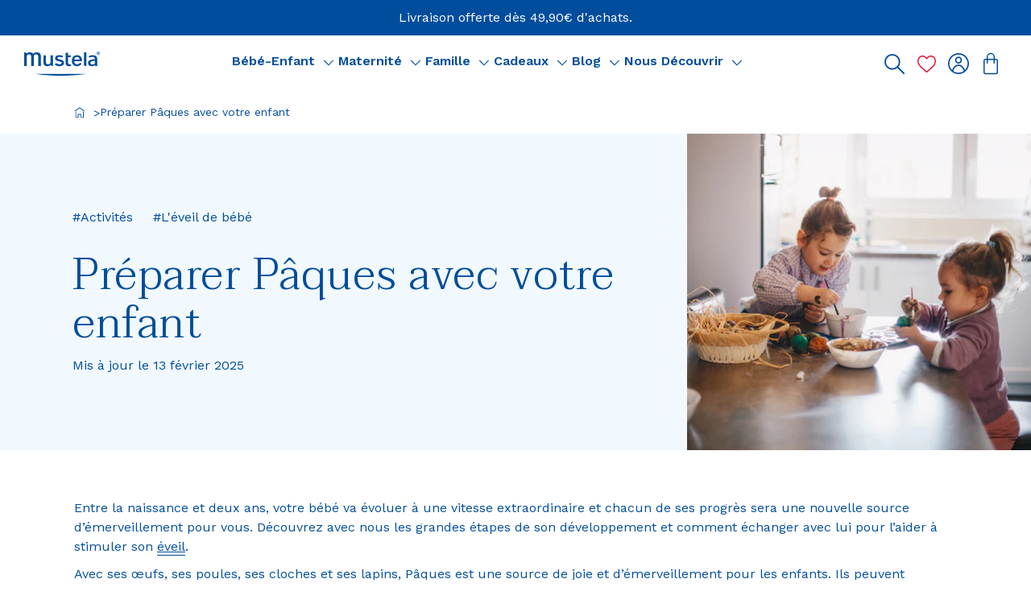

--- FILE ---
content_type: text/html; charset=utf-8
request_url: https://www.mustela.fr/blogs/mustela-mag/preparer-paques-avec-votre-enfant
body_size: 78970
content:
<!doctype html>
<html
	class='no-js html-article'
	lang='fr'
	
>
	<head>
		<meta charset='utf-8'>
		<meta http-equiv='X-UA-Compatible' content='IE=edge'>
		<meta name='viewport' content='width=device-width,initial-scale=1'>
		

	<link rel='canonical' href='https://www.mustela.fr/blogs/mustela-mag/preparer-paques-avec-votre-enfant'>


<link
				rel='icon'
				type='image/png'
				href='//www.mustela.fr/cdn/shop/files/Blue_Round_Monogram_Low_Resolution_CMJN.png?crop=center&height=32&v=1721149390&width=32'
			>

		

		


<title>Préparer Pâques avec votre enfant | Mustela | www.mustela.fr</title>


	<meta name='description' content='Entre la naissance et deux ans, votre bébé va évoluer à une vitesse extraordinaire et chacun de ses progrès sera une nouvelle source d’émerveillement pour vous. Découvrez avec nous les grandes étapes de son développement et comment échanger avec lui pour l’aider à stimuler son éveil.'>

<meta property='og:site_name' content='Mustela France'>
<meta property='og:site' content='https://www.mustela.fr'>
<meta property='og:url' content='https://www.mustela.fr/blogs/mustela-mag/preparer-paques-avec-votre-enfant'>
<meta property='og:title' content='Préparer Pâques avec votre enfant | Mustela'>
<meta property='og:type' content='website'>
<meta property='og:description' content='Entre la naissance et deux ans, votre bébé va évoluer à une vitesse extraordinaire et chacun de ses progrès sera une nouvelle source d’émerveillement pour vous. Découvrez avec nous les grandes étapes de son développement et comment échanger avec lui pour l’aider à stimuler son éveil.'>
<meta
	property='og:locale'
	content='fr_FR'
><meta
		property='og:image'
		content='https://www.mustela.fr/cdn/shop/articles/conseil-paques-mustela-blog_34a7aee4-e089-4ee7-9d8a-47e83c090c29.jpg?v=1739447242'
	>
	<meta property='og:image:alt' content='Préparer Pâques avec votre enfant | Mustela'>
	<meta
		property='og:image:secure_url'
		content='https://www.mustela.fr/cdn/shop/articles/conseil-paques-mustela-blog_34a7aee4-e089-4ee7-9d8a-47e83c090c29.jpg?v=1739447242'
	>
	<meta property='og:image:width' content='1048'>
	<meta property='og:image:height' content='964'><meta
		property='og:article:published_time'
		content='2020-07-16 18:54:00 +0200'
	>
	<meta property='og:article:author' content='Alexandra THIEBAUD'>
	<meta property='og:article:tag ' content='Activités,L'éveil de bébé,product:bobos,suggested:activités'><meta name='twitter:card' content='summary_large_image'><meta name='twitter:title' content='Préparer Pâques avec votre enfant | Mustela'>
<meta
	name='twitter:description'
	content='Entre la naissance et deux ans, votre bébé va évoluer à une vitesse extraordinaire et chacun de ses progrès sera une nouvelle source d’émerveillement pour vous. Découvrez avec nous les grandes étapes de son développement et comment échanger avec lui pour l’aider à stimuler son éveil.'
>




	<meta
		name='google-site-verification'
		content='GzAMSp07gpNxPej2imhZ5olvbPhP2hed7n4YG2Jj9Zw'
	>



		<!-- snippets/settings/font-face.liquid -->
	
	<style data-shopify>
/* latin */
		@font-face {
			font-family: 'Taviraj';
			font-style: normal;
			font-weight: 300;
			font-display: swap;
			src: url("//www.mustela.fr/cdn/shop/t/481/assets/ahccv8Cj3ylylTXzREIJR-5RgA.woff2?v=31487446777654561301751285768") format('woff2');
			unicode-range: U+0000-00FF, U+0131, U+0152-0153, U+02BB-02BC, U+02C6, U+02DA,
				U+02DC, U+0304, U+0308, U+0329, U+2000-206F, U+20AC, U+2122, U+2191,
				U+2193, U+2212, U+2215, U+FEFF, U+FFFD;
		}/* latin */
		@font-face {
			font-family: 'Taviraj';
			font-style: normal;
			font-weight: 600;
			font-display: swap;
			src: url("//www.mustela.fr/cdn/shop/t/481/assets/ahccv8Cj3ylylTXzREIJR-5RgA.woff2?v=31487446777654561301751285768") format('woff2');
			unicode-range: U+0000-00FF, U+0131, U+0152-0153, U+02BB-02BC, U+02C6, U+02DA,
				U+02DC, U+0304, U+0308, U+0329, U+2000-206F, U+20AC, U+2122, U+2191,
				U+2193, U+2212, U+2215, U+FEFF, U+FFFD;
		}</style>



		
		
<script src="//www.mustela.fr/cdn/shop/t/481/assets/css.min.ea9102c5.js" type="module"  defer  crossorigin="anonymous"></script><link href="//www.mustela.fr/cdn/shop/t/481/assets/css.min.e3f13b67.css" rel="stylesheet" type="text/css" media="all" />


		
		<style data-shopify>
@font-face {
  font-family: "Work Sans";
  font-weight: 400;
  font-style: normal;
  font-display: swap;
  src: url("//www.mustela.fr/cdn/fonts/work_sans/worksans_n4.b7973b3d07d0ace13de1b1bea9c45759cdbe12cf.woff2") format("woff2"),
       url("//www.mustela.fr/cdn/fonts/work_sans/worksans_n4.cf5ceb1e6d373a9505e637c1aff0a71d0959556d.woff") format("woff");
}

@font-face {
  font-family: "Work Sans";
  font-weight: 500;
  font-style: normal;
  font-display: swap;
  src: url("//www.mustela.fr/cdn/fonts/work_sans/worksans_n5.42fc03d7028ac0f31a2ddf10d4a2904a7483a1c4.woff2") format("woff2"),
       url("//www.mustela.fr/cdn/fonts/work_sans/worksans_n5.1f79bf93aa21696aa0428c88e39fb9f946295341.woff") format("woff");
}

@font-face {
  font-family: "Work Sans";
  font-weight: 600;
  font-style: normal;
  font-display: swap;
  src: url("//www.mustela.fr/cdn/fonts/work_sans/worksans_n6.75811c3bd5161ea6e3ceb2d48ca889388f9bd5fe.woff2") format("woff2"),
       url("//www.mustela.fr/cdn/fonts/work_sans/worksans_n6.defcf26f28f3fa3df4555714d3f2e0f1217d7772.woff") format("woff");
}

</style>

		<script>window.performance && window.performance.mark && window.performance.mark('shopify.content_for_header.start');</script><meta name="google-site-verification" content="KXTP7UrEt-pGfpAVfqPAaSydwe-U4GjzYCJf_WVV4Ek">
<meta name="facebook-domain-verification" content="0ohr2266hreod4ix52m7njd2fdu18v">
<meta id="shopify-digital-wallet" name="shopify-digital-wallet" content="/32521977987/digital_wallets/dialog">
<meta name="shopify-checkout-api-token" content="4558fae4f0eefda2e3e5e0d7eacbc45d">
<meta id="in-context-paypal-metadata" data-shop-id="32521977987" data-venmo-supported="false" data-environment="production" data-locale="fr_FR" data-paypal-v4="true" data-currency="EUR">
<link rel="alternate" type="application/atom+xml" title="Feed" href="/blogs/mustela-mag.atom" />
<script async="async" src="/checkouts/internal/preloads.js?locale=fr-FR"></script>
<script id="shopify-features" type="application/json">{"accessToken":"4558fae4f0eefda2e3e5e0d7eacbc45d","betas":["rich-media-storefront-analytics"],"domain":"www.mustela.fr","predictiveSearch":true,"shopId":32521977987,"locale":"fr"}</script>
<script>var Shopify = Shopify || {};
Shopify.shop = "mustelafr-dev.myshopify.com";
Shopify.locale = "fr";
Shopify.currency = {"active":"EUR","rate":"1.0"};
Shopify.country = "FR";
Shopify.theme = {"name":"PROD COLORZ","id":163208200521,"schema_name":"Starter Mustela","schema_version":"22\/01\/26-504053","theme_store_id":887,"role":"main"};
Shopify.theme.handle = "null";
Shopify.theme.style = {"id":null,"handle":null};
Shopify.cdnHost = "www.mustela.fr/cdn";
Shopify.routes = Shopify.routes || {};
Shopify.routes.root = "/";</script>
<script type="module">!function(o){(o.Shopify=o.Shopify||{}).modules=!0}(window);</script>
<script>!function(o){function n(){var o=[];function n(){o.push(Array.prototype.slice.apply(arguments))}return n.q=o,n}var t=o.Shopify=o.Shopify||{};t.loadFeatures=n(),t.autoloadFeatures=n()}(window);</script>
<script id="shop-js-analytics" type="application/json">{"pageType":"article"}</script>
<script defer="defer" async type="module" src="//www.mustela.fr/cdn/shopifycloud/shop-js/modules/v2/client.init-shop-cart-sync_BcDpqI9l.fr.esm.js"></script>
<script defer="defer" async type="module" src="//www.mustela.fr/cdn/shopifycloud/shop-js/modules/v2/chunk.common_a1Rf5Dlz.esm.js"></script>
<script defer="defer" async type="module" src="//www.mustela.fr/cdn/shopifycloud/shop-js/modules/v2/chunk.modal_Djra7sW9.esm.js"></script>
<script type="module">
  await import("//www.mustela.fr/cdn/shopifycloud/shop-js/modules/v2/client.init-shop-cart-sync_BcDpqI9l.fr.esm.js");
await import("//www.mustela.fr/cdn/shopifycloud/shop-js/modules/v2/chunk.common_a1Rf5Dlz.esm.js");
await import("//www.mustela.fr/cdn/shopifycloud/shop-js/modules/v2/chunk.modal_Djra7sW9.esm.js");

  window.Shopify.SignInWithShop?.initShopCartSync?.({"fedCMEnabled":true,"windoidEnabled":true});

</script>
<script>(function() {
  var isLoaded = false;
  function asyncLoad() {
    if (isLoaded) return;
    isLoaded = true;
    var urls = ["https:\/\/d1564fddzjmdj5.cloudfront.net\/initializercolissimo.js?app_name=happycolissimo\u0026cloud=d1564fddzjmdj5.cloudfront.net\u0026shop=mustelafr-dev.myshopify.com","https:\/\/live.bb.eight-cdn.com\/script.js?shop=mustelafr-dev.myshopify.com","https:\/\/cdn.nfcube.com\/instafeed-94e292dce3162ed62ba1c4bda81e2118.js?shop=mustelafr-dev.myshopify.com"];
    for (var i = 0; i < urls.length; i++) {
      var s = document.createElement('script');
      s.type = 'text/javascript';
      s.async = true;
      s.src = urls[i];
      var x = document.getElementsByTagName('script')[0];
      x.parentNode.insertBefore(s, x);
    }
  };
  if(window.attachEvent) {
    window.attachEvent('onload', asyncLoad);
  } else {
    window.addEventListener('load', asyncLoad, false);
  }
})();</script>
<script id="__st">var __st={"a":32521977987,"offset":3600,"reqid":"8ccb7637-6674-4110-b802-037fc3eec5f4-1769385006","pageurl":"www.mustela.fr\/blogs\/mustela-mag\/preparer-paques-avec-votre-enfant","s":"articles-387629908099","u":"e9b07e26f1f7","p":"article","rtyp":"article","rid":387629908099};</script>
<script>window.ShopifyPaypalV4VisibilityTracking = true;</script>
<script id="form-persister">!function(){'use strict';const t='contact',e='new_comment',n=[[t,t],['blogs',e],['comments',e],[t,'customer']],o='password',r='form_key',c=['recaptcha-v3-token','g-recaptcha-response','h-captcha-response',o],s=()=>{try{return window.sessionStorage}catch{return}},i='__shopify_v',u=t=>t.elements[r],a=function(){const t=[...n].map((([t,e])=>`form[action*='/${t}']:not([data-nocaptcha='true']) input[name='form_type'][value='${e}']`)).join(',');var e;return e=t,()=>e?[...document.querySelectorAll(e)].map((t=>t.form)):[]}();function m(t){const e=u(t);a().includes(t)&&(!e||!e.value)&&function(t){try{if(!s())return;!function(t){const e=s();if(!e)return;const n=u(t);if(!n)return;const o=n.value;o&&e.removeItem(o)}(t);const e=Array.from(Array(32),(()=>Math.random().toString(36)[2])).join('');!function(t,e){u(t)||t.append(Object.assign(document.createElement('input'),{type:'hidden',name:r})),t.elements[r].value=e}(t,e),function(t,e){const n=s();if(!n)return;const r=[...t.querySelectorAll(`input[type='${o}']`)].map((({name:t})=>t)),u=[...c,...r],a={};for(const[o,c]of new FormData(t).entries())u.includes(o)||(a[o]=c);n.setItem(e,JSON.stringify({[i]:1,action:t.action,data:a}))}(t,e)}catch(e){console.error('failed to persist form',e)}}(t)}const f=t=>{if('true'===t.dataset.persistBound)return;const e=function(t,e){const n=function(t){return'function'==typeof t.submit?t.submit:HTMLFormElement.prototype.submit}(t).bind(t);return function(){let t;return()=>{t||(t=!0,(()=>{try{e(),n()}catch(t){(t=>{console.error('form submit failed',t)})(t)}})(),setTimeout((()=>t=!1),250))}}()}(t,(()=>{m(t)}));!function(t,e){if('function'==typeof t.submit&&'function'==typeof e)try{t.submit=e}catch{}}(t,e),t.addEventListener('submit',(t=>{t.preventDefault(),e()})),t.dataset.persistBound='true'};!function(){function t(t){const e=(t=>{const e=t.target;return e instanceof HTMLFormElement?e:e&&e.form})(t);e&&m(e)}document.addEventListener('submit',t),document.addEventListener('DOMContentLoaded',(()=>{const e=a();for(const t of e)f(t);var n;n=document.body,new window.MutationObserver((t=>{for(const e of t)if('childList'===e.type&&e.addedNodes.length)for(const t of e.addedNodes)1===t.nodeType&&'FORM'===t.tagName&&a().includes(t)&&f(t)})).observe(n,{childList:!0,subtree:!0,attributes:!1}),document.removeEventListener('submit',t)}))}()}();</script>
<script integrity="sha256-4kQ18oKyAcykRKYeNunJcIwy7WH5gtpwJnB7kiuLZ1E=" data-source-attribution="shopify.loadfeatures" defer="defer" src="//www.mustela.fr/cdn/shopifycloud/storefront/assets/storefront/load_feature-a0a9edcb.js" crossorigin="anonymous"></script>
<script data-source-attribution="shopify.dynamic_checkout.dynamic.init">var Shopify=Shopify||{};Shopify.PaymentButton=Shopify.PaymentButton||{isStorefrontPortableWallets:!0,init:function(){window.Shopify.PaymentButton.init=function(){};var t=document.createElement("script");t.src="https://www.mustela.fr/cdn/shopifycloud/portable-wallets/latest/portable-wallets.fr.js",t.type="module",document.head.appendChild(t)}};
</script>
<script data-source-attribution="shopify.dynamic_checkout.buyer_consent">
  function portableWalletsHideBuyerConsent(e){var t=document.getElementById("shopify-buyer-consent"),n=document.getElementById("shopify-subscription-policy-button");t&&n&&(t.classList.add("hidden"),t.setAttribute("aria-hidden","true"),n.removeEventListener("click",e))}function portableWalletsShowBuyerConsent(e){var t=document.getElementById("shopify-buyer-consent"),n=document.getElementById("shopify-subscription-policy-button");t&&n&&(t.classList.remove("hidden"),t.removeAttribute("aria-hidden"),n.addEventListener("click",e))}window.Shopify?.PaymentButton&&(window.Shopify.PaymentButton.hideBuyerConsent=portableWalletsHideBuyerConsent,window.Shopify.PaymentButton.showBuyerConsent=portableWalletsShowBuyerConsent);
</script>
<script data-source-attribution="shopify.dynamic_checkout.cart.bootstrap">document.addEventListener("DOMContentLoaded",(function(){function t(){return document.querySelector("shopify-accelerated-checkout-cart, shopify-accelerated-checkout")}if(t())Shopify.PaymentButton.init();else{new MutationObserver((function(e,n){t()&&(Shopify.PaymentButton.init(),n.disconnect())})).observe(document.body,{childList:!0,subtree:!0})}}));
</script>
<link id="shopify-accelerated-checkout-styles" rel="stylesheet" media="screen" href="https://www.mustela.fr/cdn/shopifycloud/portable-wallets/latest/accelerated-checkout-backwards-compat.css" crossorigin="anonymous">
<style id="shopify-accelerated-checkout-cart">
        #shopify-buyer-consent {
  margin-top: 1em;
  display: inline-block;
  width: 100%;
}

#shopify-buyer-consent.hidden {
  display: none;
}

#shopify-subscription-policy-button {
  background: none;
  border: none;
  padding: 0;
  text-decoration: underline;
  font-size: inherit;
  cursor: pointer;
}

#shopify-subscription-policy-button::before {
  box-shadow: none;
}

      </style>

<script>window.performance && window.performance.mark && window.performance.mark('shopify.content_for_header.end');</script>

		<link href="//www.mustela.fr/cdn/shop/t/481/assets/base.css?v=63561620311331523421721034786" as="style" rel="preload">

		<link
			rel='stylesheet'
			href='//www.mustela.fr/cdn/shop/t/481/assets/base.css?v=63561620311331523421721034786'
			media='print'
			onload="this.media='all'"
		>
		<link href="//www.mustela.fr/cdn/shop/t/481/assets/recaptcha.css?v=74210929848169843381721141195" as="style" rel="preload">
		<link
			rel='stylesheet'
			href='//www.mustela.fr/cdn/shop/t/481/assets/recaptcha.css?v=74210929848169843381721141195'
			media='print'
			onload="this.media='all'"
		>

		<!-- snippets/window-globals.liquid -->



<script>
	window.shopUrl = 'https://www.mustela.fr';
	window.shopDomain = 'www.mustela.fr';
	window.routes = {
		cart_add_url: '/cart/add',
		cart_change_url: '/cart/change',
		cart_update_url: '/cart/update',
		cart_url: '/cart',
		predictive_search_url: '/search/suggest',
	};

	window.cartStrings = {
		error: `Une erreur est survenue lors de l’actualisation de votre panier. Veuillez réessayer.`,
		quantityError: `Vous ne pouvez pas ajouter plus de [quantity] de ce produit à votre panier.`,
	};

	window.variantStrings = {
		addToCart: `Ajouter au panier`,
		soldOut: `Épuisé`,
		unavailable: `Non disponible`,
		was_review_helpful: `Cet avis est utile ?`,
	};

	window.accessibilityStrings = {
		imageAvailable: `L&#39;image [index] est maintenant disponible dans la galerie`,
		shareSuccess: `Lien copié dans le presse-papiers`,
		pauseSlideshow: `Interrompre le diaporama`,
		playSlideshow: `Lire le diaporama`,
		error: `Erreur`,
		play: `Lecture`,
		pause: `Pause`,
	};

	window.timeString = {
		hours: "heure(s)",
		minutes: "minute(s)",
		seconds: "seconde(s)",
		timer: {
			daysString: "jours",
			dayString: "jour",
			hoursString: "heures",
			hourString: "heure",
			minutesString: "minutes",
			minuteString: "minute",
			secondsString: "secondes",
			secondString: "seconde",
		},
	};

	window.reviews = {
		label: "Avis",
		reviews_helpful: "Ce commentaire a-t-il été utile ?",
		skin_concern: "Type de peau",
		age: "Âge",
		translate_review: "Translate review",
	};

	window.storelocator = {
		no_store_found: "Aucune pharmacie trouvée",
		mainSearchLabel: "Trouver un point de vente",
		addressSearchInput: "Ville",
		distanceLabel: "Distance",
		optionsDistanceLabel:
			"Pas de limite",
		searchLimitLabel: "Résultats",
		submitButton: "Rechercher",
		filtersText: "Filtrer",
		searchFilterVrac: "Vrac",
		searchFilterPharmaAdvice:
			"Nos pharmacies conseil",
	};

	window.contactStrings = {
		first_name: "Prénom",
		last_name: "Nom",
		email: "E-mail",
		phone: "Numéro de téléphone",
		order_number: "Numéro de commande",
		product_name: "Nom du produit",
		country: "Pays",
		message: "Message",
		reason: "Raison",
	};
</script>


		<script src='//www.mustela.fr/cdn/shop/t/481/assets/global.js?v=5513814805872780881766065694' defer='defer'></script><!-- BEGIN app block: shopify://apps/geo-pro-geolocation/blocks/geopro/16fc5313-7aee-4e90-ac95-f50fc7c8b657 --><!-- This snippet is used to load Geo:Pro data on the storefront -->
<meta class='geo-ip' content='[base64]/[base64]/[base64]'>
<!-- This snippet initializes the plugin -->
<script async>
  try {
    const loadGeoPro=()=>{let e=e=>{if(!e||e.isCrawler||"success"!==e.message){window.geopro_cancel="1";return}let o=e.isAdmin?"el-geoip-location-admin":"el-geoip-location",s=Date.now()+864e5;localStorage.setItem(o,JSON.stringify({value:e.data,expires:s})),e.isAdmin&&localStorage.setItem("el-geoip-admin",JSON.stringify({value:"1",expires:s}))},o=new XMLHttpRequest;o.open("GET","https://geo.geoproapp.com?x-api-key=91e359ab7-2b63-539e-1de2-c4bf731367a7",!0),o.responseType="json",o.onload=()=>e(200===o.status?o.response:null),o.send()},load=!["el-geoip-location-admin","el-geoip-location"].some(e=>{try{let o=JSON.parse(localStorage.getItem(e));return o&&o.expires>Date.now()}catch(s){return!1}});load&&loadGeoPro();
  } catch(e) {
    console.warn('Geo:Pro error', e);
    window.geopro_cancel = '1';
  }
</script>
<script src="https://cdn.shopify.com/extensions/019b746b-26da-7a64-a671-397924f34f11/easylocation-195/assets/easylocation-storefront.min.js" type="text/javascript" async></script>


<!-- END app block --><!-- BEGIN app block: shopify://apps/klaviyo-email-marketing-sms/blocks/klaviyo-onsite-embed/2632fe16-c075-4321-a88b-50b567f42507 -->












  <script async src="https://static.klaviyo.com/onsite/js/Uxedvd/klaviyo.js?company_id=Uxedvd"></script>
  <script>!function(){if(!window.klaviyo){window._klOnsite=window._klOnsite||[];try{window.klaviyo=new Proxy({},{get:function(n,i){return"push"===i?function(){var n;(n=window._klOnsite).push.apply(n,arguments)}:function(){for(var n=arguments.length,o=new Array(n),w=0;w<n;w++)o[w]=arguments[w];var t="function"==typeof o[o.length-1]?o.pop():void 0,e=new Promise((function(n){window._klOnsite.push([i].concat(o,[function(i){t&&t(i),n(i)}]))}));return e}}})}catch(n){window.klaviyo=window.klaviyo||[],window.klaviyo.push=function(){var n;(n=window._klOnsite).push.apply(n,arguments)}}}}();</script>

  




  <script>
    window.klaviyoReviewsProductDesignMode = false
  </script>







<!-- END app block --><!-- BEGIN app block: shopify://apps/helium-customer-fields/blocks/app-embed/bab58598-3e6a-4377-aaaa-97189b15f131 -->







































<script>
  if ('CF' in window) {
    window.CF.appEmbedEnabled = true;
  } else {
    window.CF = {
      appEmbedEnabled: true,
    };
  }

  window.CF.editAccountFormId = "";
  window.CF.registrationFormId = "";
</script>

<!-- BEGIN app snippet: patch-registration-links -->







































<script>
  function patchRegistrationLinks() {
    const PATCHABLE_LINKS_SELECTOR = 'a[href*="/account/register"]';

    const search = new URLSearchParams(window.location.search);
    const checkoutUrl = search.get('checkout_url');
    const returnUrl = search.get('return_url');

    const redirectUrl = checkoutUrl || returnUrl;
    if (!redirectUrl) return;

    const registrationLinks = Array.from(document.querySelectorAll(PATCHABLE_LINKS_SELECTOR));
    registrationLinks.forEach(link => {
      const url = new URL(link.href);

      url.searchParams.set('return_url', redirectUrl);

      link.href = url.href;
    });
  }

  if (['complete', 'interactive', 'loaded'].includes(document.readyState)) {
    patchRegistrationLinks();
  } else {
    document.addEventListener('DOMContentLoaded', () => patchRegistrationLinks());
  }
</script><!-- END app snippet -->
<!-- BEGIN app snippet: patch-login-grecaptcha-conflict -->







































<script>
  // Fixes a problem where both grecaptcha and hcaptcha response fields are included in the /account/login form submission
  // resulting in a 404 on the /challenge page.
  // This is caused by our triggerShopifyRecaptchaLoad function in initialize-forms.liquid.ejs
  // The fix itself just removes the unnecessary g-recaptcha-response input

  function patchLoginGrecaptchaConflict() {
    Array.from(document.querySelectorAll('form')).forEach(form => {
      form.addEventListener('submit', e => {
        const grecaptchaResponse = form.querySelector('[name="g-recaptcha-response"]');
        const hcaptchaResponse = form.querySelector('[name="h-captcha-response"]');

        if (grecaptchaResponse && hcaptchaResponse) {
          // Can't use both. Only keep hcaptcha response field.
          grecaptchaResponse.parentElement.removeChild(grecaptchaResponse);
        }
      })
    })
  }

  if (['complete', 'interactive', 'loaded'].includes(document.readyState)) {
    patchLoginGrecaptchaConflict();
  } else {
    document.addEventListener('DOMContentLoaded', () => patchLoginGrecaptchaConflict());
  }
</script><!-- END app snippet -->
<!-- BEGIN app snippet: embed-data -->





















































<script>
  window.CF.version = "5.2.1";
  window.CF.environment = 
  {
  
  "domain": "mustelafr-dev.myshopify.com",
  "baseApiUrl": "https:\/\/app.customerfields.com",
  "captchaSiteKey": "6Le9hRgeAAAAAMvTmUmkbNGteNSq7yyMqjo9LneU",
  "captchaEnabled": false,
  "proxyPath": "\/tools\/customr",
  "countries": [{"name":"Afghanistan","code":"AF"},{"name":"Åland Islands","code":"AX"},{"name":"Albania","code":"AL"},{"name":"Algeria","code":"DZ"},{"name":"Andorra","code":"AD"},{"name":"Angola","code":"AO"},{"name":"Anguilla","code":"AI"},{"name":"Antigua \u0026 Barbuda","code":"AG"},{"name":"Argentina","code":"AR","provinces":[{"name":"Buenos Aires Province","code":"B"},{"name":"Catamarca","code":"K"},{"name":"Chaco","code":"H"},{"name":"Chubut","code":"U"},{"name":"Buenos Aires (Autonomous City)","code":"C"},{"name":"Córdoba","code":"X"},{"name":"Corrientes","code":"W"},{"name":"Entre Ríos","code":"E"},{"name":"Formosa","code":"P"},{"name":"Jujuy","code":"Y"},{"name":"La Pampa","code":"L"},{"name":"La Rioja","code":"F"},{"name":"Mendoza","code":"M"},{"name":"Misiones","code":"N"},{"name":"Neuquén","code":"Q"},{"name":"Río Negro","code":"R"},{"name":"Salta","code":"A"},{"name":"San Juan","code":"J"},{"name":"San Luis","code":"D"},{"name":"Santa Cruz","code":"Z"},{"name":"Santa Fe","code":"S"},{"name":"Santiago del Estero","code":"G"},{"name":"Tierra del Fuego","code":"V"},{"name":"Tucumán","code":"T"}]},{"name":"Armenia","code":"AM"},{"name":"Aruba","code":"AW"},{"name":"Ascension Island","code":"AC"},{"name":"Australia","code":"AU","provinces":[{"name":"Australian Capital Territory","code":"ACT"},{"name":"New South Wales","code":"NSW"},{"name":"Northern Territory","code":"NT"},{"name":"Queensland","code":"QLD"},{"name":"South Australia","code":"SA"},{"name":"Tasmania","code":"TAS"},{"name":"Victoria","code":"VIC"},{"name":"Western Australia","code":"WA"}]},{"name":"Austria","code":"AT"},{"name":"Azerbaijan","code":"AZ"},{"name":"Bahamas","code":"BS"},{"name":"Bahrain","code":"BH"},{"name":"Bangladesh","code":"BD"},{"name":"Barbados","code":"BB"},{"name":"Belarus","code":"BY"},{"name":"Belgium","code":"BE"},{"name":"Belize","code":"BZ"},{"name":"Benin","code":"BJ"},{"name":"Bermuda","code":"BM"},{"name":"Bhutan","code":"BT"},{"name":"Bolivia","code":"BO"},{"name":"Bosnia \u0026 Herzegovina","code":"BA"},{"name":"Botswana","code":"BW"},{"name":"Brazil","code":"BR","provinces":[{"name":"Acre","code":"AC"},{"name":"Alagoas","code":"AL"},{"name":"Amapá","code":"AP"},{"name":"Amazonas","code":"AM"},{"name":"Bahia","code":"BA"},{"name":"Ceará","code":"CE"},{"name":"Federal District","code":"DF"},{"name":"Espírito Santo","code":"ES"},{"name":"Goiás","code":"GO"},{"name":"Maranhão","code":"MA"},{"name":"Mato Grosso","code":"MT"},{"name":"Mato Grosso do Sul","code":"MS"},{"name":"Minas Gerais","code":"MG"},{"name":"Pará","code":"PA"},{"name":"Paraíba","code":"PB"},{"name":"Paraná","code":"PR"},{"name":"Pernambuco","code":"PE"},{"name":"Piauí","code":"PI"},{"name":"Rio Grande do Norte","code":"RN"},{"name":"Rio Grande do Sul","code":"RS"},{"name":"Rio de Janeiro","code":"RJ"},{"name":"Rondônia","code":"RO"},{"name":"Roraima","code":"RR"},{"name":"Santa Catarina","code":"SC"},{"name":"São Paulo","code":"SP"},{"name":"Sergipe","code":"SE"},{"name":"Tocantins","code":"TO"}]},{"name":"British Indian Ocean Territory","code":"IO"},{"name":"British Virgin Islands","code":"VG"},{"name":"Brunei","code":"BN"},{"name":"Bulgaria","code":"BG"},{"name":"Burkina Faso","code":"BF"},{"name":"Burundi","code":"BI"},{"name":"Cambodia","code":"KH"},{"name":"Cameroon","code":"CM"},{"name":"Canada","code":"CA","provinces":[{"name":"Alberta","code":"AB"},{"name":"British Columbia","code":"BC"},{"name":"Manitoba","code":"MB"},{"name":"New Brunswick","code":"NB"},{"name":"Newfoundland and Labrador","code":"NL"},{"name":"Northwest Territories","code":"NT"},{"name":"Nova Scotia","code":"NS"},{"name":"Nunavut","code":"NU"},{"name":"Ontario","code":"ON"},{"name":"Prince Edward Island","code":"PE"},{"name":"Quebec","code":"QC"},{"name":"Saskatchewan","code":"SK"},{"name":"Yukon","code":"YT"}]},{"name":"Cape Verde","code":"CV"},{"name":"Caribbean Netherlands","code":"BQ"},{"name":"Cayman Islands","code":"KY"},{"name":"Central African Republic","code":"CF"},{"name":"Chad","code":"TD"},{"name":"Chile","code":"CL","provinces":[{"name":"Arica y Parinacota","code":"AP"},{"name":"Tarapacá","code":"TA"},{"name":"Antofagasta","code":"AN"},{"name":"Atacama","code":"AT"},{"name":"Coquimbo","code":"CO"},{"name":"Valparaíso","code":"VS"},{"name":"Santiago Metropolitan","code":"RM"},{"name":"Libertador General Bernardo O’Higgins","code":"LI"},{"name":"Maule","code":"ML"},{"name":"Ñuble","code":"NB"},{"name":"Bío Bío","code":"BI"},{"name":"Araucanía","code":"AR"},{"name":"Los Ríos","code":"LR"},{"name":"Los Lagos","code":"LL"},{"name":"Aysén","code":"AI"},{"name":"Magallanes Region","code":"MA"}]},{"name":"China","code":"CN","provinces":[{"name":"Anhui","code":"AH"},{"name":"Beijing","code":"BJ"},{"name":"Chongqing","code":"CQ"},{"name":"Fujian","code":"FJ"},{"name":"Gansu","code":"GS"},{"name":"Guangdong","code":"GD"},{"name":"Guangxi","code":"GX"},{"name":"Guizhou","code":"GZ"},{"name":"Hainan","code":"HI"},{"name":"Hebei","code":"HE"},{"name":"Heilongjiang","code":"HL"},{"name":"Henan","code":"HA"},{"name":"Hubei","code":"HB"},{"name":"Hunan","code":"HN"},{"name":"Inner Mongolia","code":"NM"},{"name":"Jiangsu","code":"JS"},{"name":"Jiangxi","code":"JX"},{"name":"Jilin","code":"JL"},{"name":"Liaoning","code":"LN"},{"name":"Ningxia","code":"NX"},{"name":"Qinghai","code":"QH"},{"name":"Shaanxi","code":"SN"},{"name":"Shandong","code":"SD"},{"name":"Shanghai","code":"SH"},{"name":"Shanxi","code":"SX"},{"name":"Sichuan","code":"SC"},{"name":"Tianjin","code":"TJ"},{"name":"Xinjiang","code":"XJ"},{"name":"Tibet","code":"YZ"},{"name":"Yunnan","code":"YN"},{"name":"Zhejiang","code":"ZJ"}]},{"name":"Christmas Island","code":"CX"},{"name":"Cocos (Keeling) Islands","code":"CC"},{"name":"Colombia","code":"CO","provinces":[{"name":"Capital District","code":"DC"},{"name":"Amazonas","code":"AMA"},{"name":"Antioquia","code":"ANT"},{"name":"Arauca","code":"ARA"},{"name":"Atlántico","code":"ATL"},{"name":"Bolívar","code":"BOL"},{"name":"Boyacá","code":"BOY"},{"name":"Caldas","code":"CAL"},{"name":"Caquetá","code":"CAQ"},{"name":"Casanare","code":"CAS"},{"name":"Cauca","code":"CAU"},{"name":"Cesar","code":"CES"},{"name":"Chocó","code":"CHO"},{"name":"Córdoba","code":"COR"},{"name":"Cundinamarca","code":"CUN"},{"name":"Guainía","code":"GUA"},{"name":"Guaviare","code":"GUV"},{"name":"Huila","code":"HUI"},{"name":"La Guajira","code":"LAG"},{"name":"Magdalena","code":"MAG"},{"name":"Meta","code":"MET"},{"name":"Nariño","code":"NAR"},{"name":"Norte de Santander","code":"NSA"},{"name":"Putumayo","code":"PUT"},{"name":"Quindío","code":"QUI"},{"name":"Risaralda","code":"RIS"},{"name":"San Andrés \u0026 Providencia","code":"SAP"},{"name":"Santander","code":"SAN"},{"name":"Sucre","code":"SUC"},{"name":"Tolima","code":"TOL"},{"name":"Valle del Cauca","code":"VAC"},{"name":"Vaupés","code":"VAU"},{"name":"Vichada","code":"VID"}]},{"name":"Comoros","code":"KM"},{"name":"Congo - Brazzaville","code":"CG"},{"name":"Congo - Kinshasa","code":"CD"},{"name":"Cook Islands","code":"CK"},{"name":"Costa Rica","code":"CR","provinces":[{"name":"Alajuela","code":"CR-A"},{"name":"Cartago","code":"CR-C"},{"name":"Guanacaste","code":"CR-G"},{"name":"Heredia","code":"CR-H"},{"name":"Limón","code":"CR-L"},{"name":"Puntarenas","code":"CR-P"},{"name":"San José","code":"CR-SJ"}]},{"name":"Croatia","code":"HR"},{"name":"Curaçao","code":"CW"},{"name":"Cyprus","code":"CY"},{"name":"Czechia","code":"CZ"},{"name":"Côte d’Ivoire","code":"CI"},{"name":"Denmark","code":"DK"},{"name":"Djibouti","code":"DJ"},{"name":"Dominica","code":"DM"},{"name":"Dominican Republic","code":"DO"},{"name":"Ecuador","code":"EC"},{"name":"Egypt","code":"EG","provinces":[{"name":"6th of October","code":"SU"},{"name":"Al Sharqia","code":"SHR"},{"name":"Alexandria","code":"ALX"},{"name":"Aswan","code":"ASN"},{"name":"Asyut","code":"AST"},{"name":"Beheira","code":"BH"},{"name":"Beni Suef","code":"BNS"},{"name":"Cairo","code":"C"},{"name":"Dakahlia","code":"DK"},{"name":"Damietta","code":"DT"},{"name":"Faiyum","code":"FYM"},{"name":"Gharbia","code":"GH"},{"name":"Giza","code":"GZ"},{"name":"Helwan","code":"HU"},{"name":"Ismailia","code":"IS"},{"name":"Kafr el-Sheikh","code":"KFS"},{"name":"Luxor","code":"LX"},{"name":"Matrouh","code":"MT"},{"name":"Minya","code":"MN"},{"name":"Monufia","code":"MNF"},{"name":"New Valley","code":"WAD"},{"name":"North Sinai","code":"SIN"},{"name":"Port Said","code":"PTS"},{"name":"Qalyubia","code":"KB"},{"name":"Qena","code":"KN"},{"name":"Red Sea","code":"BA"},{"name":"Sohag","code":"SHG"},{"name":"South Sinai","code":"JS"},{"name":"Suez","code":"SUZ"}]},{"name":"El Salvador","code":"SV","provinces":[{"name":"Ahuachapán","code":"SV-AH"},{"name":"Cabañas","code":"SV-CA"},{"name":"Chalatenango","code":"SV-CH"},{"name":"Cuscatlán","code":"SV-CU"},{"name":"La Libertad","code":"SV-LI"},{"name":"La Paz","code":"SV-PA"},{"name":"La Unión","code":"SV-UN"},{"name":"Morazán","code":"SV-MO"},{"name":"San Miguel","code":"SV-SM"},{"name":"San Salvador","code":"SV-SS"},{"name":"San Vicente","code":"SV-SV"},{"name":"Santa Ana","code":"SV-SA"},{"name":"Sonsonate","code":"SV-SO"},{"name":"Usulután","code":"SV-US"}]},{"name":"Equatorial Guinea","code":"GQ"},{"name":"Eritrea","code":"ER"},{"name":"Estonia","code":"EE"},{"name":"Eswatini","code":"SZ"},{"name":"Ethiopia","code":"ET"},{"name":"Falkland Islands","code":"FK"},{"name":"Faroe Islands","code":"FO"},{"name":"Fiji","code":"FJ"},{"name":"Finland","code":"FI"},{"name":"France","code":"FR"},{"name":"French Guiana","code":"GF"},{"name":"French Polynesia","code":"PF"},{"name":"French Southern Territories","code":"TF"},{"name":"Gabon","code":"GA"},{"name":"Gambia","code":"GM"},{"name":"Georgia","code":"GE"},{"name":"Germany","code":"DE"},{"name":"Ghana","code":"GH"},{"name":"Gibraltar","code":"GI"},{"name":"Greece","code":"GR"},{"name":"Greenland","code":"GL"},{"name":"Grenada","code":"GD"},{"name":"Guadeloupe","code":"GP"},{"name":"Guatemala","code":"GT","provinces":[{"name":"Alta Verapaz","code":"AVE"},{"name":"Baja Verapaz","code":"BVE"},{"name":"Chimaltenango","code":"CMT"},{"name":"Chiquimula","code":"CQM"},{"name":"El Progreso","code":"EPR"},{"name":"Escuintla","code":"ESC"},{"name":"Guatemala","code":"GUA"},{"name":"Huehuetenango","code":"HUE"},{"name":"Izabal","code":"IZA"},{"name":"Jalapa","code":"JAL"},{"name":"Jutiapa","code":"JUT"},{"name":"Petén","code":"PET"},{"name":"Quetzaltenango","code":"QUE"},{"name":"Quiché","code":"QUI"},{"name":"Retalhuleu","code":"RET"},{"name":"Sacatepéquez","code":"SAC"},{"name":"San Marcos","code":"SMA"},{"name":"Santa Rosa","code":"SRO"},{"name":"Sololá","code":"SOL"},{"name":"Suchitepéquez","code":"SUC"},{"name":"Totonicapán","code":"TOT"},{"name":"Zacapa","code":"ZAC"}]},{"name":"Guernsey","code":"GG"},{"name":"Guinea","code":"GN"},{"name":"Guinea-Bissau","code":"GW"},{"name":"Guyana","code":"GY"},{"name":"Haiti","code":"HT"},{"name":"Honduras","code":"HN"},{"name":"Hong Kong SAR","code":"HK","provinces":[{"name":"Hong Kong Island","code":"HK"},{"name":"Kowloon","code":"KL"},{"name":"New Territories","code":"NT"}]},{"name":"Hungary","code":"HU"},{"name":"Iceland","code":"IS"},{"name":"India","code":"IN","provinces":[{"name":"Andaman and Nicobar Islands","code":"AN"},{"name":"Andhra Pradesh","code":"AP"},{"name":"Arunachal Pradesh","code":"AR"},{"name":"Assam","code":"AS"},{"name":"Bihar","code":"BR"},{"name":"Chandigarh","code":"CH"},{"name":"Chhattisgarh","code":"CG"},{"name":"Dadra and Nagar Haveli","code":"DN"},{"name":"Daman and Diu","code":"DD"},{"name":"Delhi","code":"DL"},{"name":"Goa","code":"GA"},{"name":"Gujarat","code":"GJ"},{"name":"Haryana","code":"HR"},{"name":"Himachal Pradesh","code":"HP"},{"name":"Jammu and Kashmir","code":"JK"},{"name":"Jharkhand","code":"JH"},{"name":"Karnataka","code":"KA"},{"name":"Kerala","code":"KL"},{"name":"Ladakh","code":"LA"},{"name":"Lakshadweep","code":"LD"},{"name":"Madhya Pradesh","code":"MP"},{"name":"Maharashtra","code":"MH"},{"name":"Manipur","code":"MN"},{"name":"Meghalaya","code":"ML"},{"name":"Mizoram","code":"MZ"},{"name":"Nagaland","code":"NL"},{"name":"Odisha","code":"OR"},{"name":"Puducherry","code":"PY"},{"name":"Punjab","code":"PB"},{"name":"Rajasthan","code":"RJ"},{"name":"Sikkim","code":"SK"},{"name":"Tamil Nadu","code":"TN"},{"name":"Telangana","code":"TS"},{"name":"Tripura","code":"TR"},{"name":"Uttar Pradesh","code":"UP"},{"name":"Uttarakhand","code":"UK"},{"name":"West Bengal","code":"WB"}]},{"name":"Indonesia","code":"ID","provinces":[{"name":"Aceh","code":"AC"},{"name":"Bali","code":"BA"},{"name":"Bangka–Belitung Islands","code":"BB"},{"name":"Banten","code":"BT"},{"name":"Bengkulu","code":"BE"},{"name":"Gorontalo","code":"GO"},{"name":"Jakarta","code":"JK"},{"name":"Jambi","code":"JA"},{"name":"West Java","code":"JB"},{"name":"Central Java","code":"JT"},{"name":"East Java","code":"JI"},{"name":"West Kalimantan","code":"KB"},{"name":"South Kalimantan","code":"KS"},{"name":"Central Kalimantan","code":"KT"},{"name":"East Kalimantan","code":"KI"},{"name":"North Kalimantan","code":"KU"},{"name":"Riau Islands","code":"KR"},{"name":"Lampung","code":"LA"},{"name":"Maluku","code":"MA"},{"name":"North Maluku","code":"MU"},{"name":"North Sumatra","code":"SU"},{"name":"West Nusa Tenggara","code":"NB"},{"name":"East Nusa Tenggara","code":"NT"},{"name":"Papua","code":"PA"},{"name":"West Papua","code":"PB"},{"name":"Riau","code":"RI"},{"name":"South Sumatra","code":"SS"},{"name":"West Sulawesi","code":"SR"},{"name":"South Sulawesi","code":"SN"},{"name":"Central Sulawesi","code":"ST"},{"name":"Southeast Sulawesi","code":"SG"},{"name":"North Sulawesi","code":"SA"},{"name":"West Sumatra","code":"SB"},{"name":"Yogyakarta","code":"YO"}]},{"name":"Iraq","code":"IQ"},{"name":"Ireland","code":"IE","provinces":[{"name":"Carlow","code":"CW"},{"name":"Cavan","code":"CN"},{"name":"Clare","code":"CE"},{"name":"Cork","code":"CO"},{"name":"Donegal","code":"DL"},{"name":"Dublin","code":"D"},{"name":"Galway","code":"G"},{"name":"Kerry","code":"KY"},{"name":"Kildare","code":"KE"},{"name":"Kilkenny","code":"KK"},{"name":"Laois","code":"LS"},{"name":"Leitrim","code":"LM"},{"name":"Limerick","code":"LK"},{"name":"Longford","code":"LD"},{"name":"Louth","code":"LH"},{"name":"Mayo","code":"MO"},{"name":"Meath","code":"MH"},{"name":"Monaghan","code":"MN"},{"name":"Offaly","code":"OY"},{"name":"Roscommon","code":"RN"},{"name":"Sligo","code":"SO"},{"name":"Tipperary","code":"TA"},{"name":"Waterford","code":"WD"},{"name":"Westmeath","code":"WH"},{"name":"Wexford","code":"WX"},{"name":"Wicklow","code":"WW"}]},{"name":"Isle of Man","code":"IM"},{"name":"Israel","code":"IL"},{"name":"Italy","code":"IT","provinces":[{"name":"Agrigento","code":"AG"},{"name":"Alessandria","code":"AL"},{"name":"Ancona","code":"AN"},{"name":"Aosta Valley","code":"AO"},{"name":"Arezzo","code":"AR"},{"name":"Ascoli Piceno","code":"AP"},{"name":"Asti","code":"AT"},{"name":"Avellino","code":"AV"},{"name":"Bari","code":"BA"},{"name":"Barletta-Andria-Trani","code":"BT"},{"name":"Belluno","code":"BL"},{"name":"Benevento","code":"BN"},{"name":"Bergamo","code":"BG"},{"name":"Biella","code":"BI"},{"name":"Bologna","code":"BO"},{"name":"South Tyrol","code":"BZ"},{"name":"Brescia","code":"BS"},{"name":"Brindisi","code":"BR"},{"name":"Cagliari","code":"CA"},{"name":"Caltanissetta","code":"CL"},{"name":"Campobasso","code":"CB"},{"name":"Carbonia-Iglesias","code":"CI"},{"name":"Caserta","code":"CE"},{"name":"Catania","code":"CT"},{"name":"Catanzaro","code":"CZ"},{"name":"Chieti","code":"CH"},{"name":"Como","code":"CO"},{"name":"Cosenza","code":"CS"},{"name":"Cremona","code":"CR"},{"name":"Crotone","code":"KR"},{"name":"Cuneo","code":"CN"},{"name":"Enna","code":"EN"},{"name":"Fermo","code":"FM"},{"name":"Ferrara","code":"FE"},{"name":"Florence","code":"FI"},{"name":"Foggia","code":"FG"},{"name":"Forlì-Cesena","code":"FC"},{"name":"Frosinone","code":"FR"},{"name":"Genoa","code":"GE"},{"name":"Gorizia","code":"GO"},{"name":"Grosseto","code":"GR"},{"name":"Imperia","code":"IM"},{"name":"Isernia","code":"IS"},{"name":"L’Aquila","code":"AQ"},{"name":"La Spezia","code":"SP"},{"name":"Latina","code":"LT"},{"name":"Lecce","code":"LE"},{"name":"Lecco","code":"LC"},{"name":"Livorno","code":"LI"},{"name":"Lodi","code":"LO"},{"name":"Lucca","code":"LU"},{"name":"Macerata","code":"MC"},{"name":"Mantua","code":"MN"},{"name":"Massa and Carrara","code":"MS"},{"name":"Matera","code":"MT"},{"name":"Medio Campidano","code":"VS"},{"name":"Messina","code":"ME"},{"name":"Milan","code":"MI"},{"name":"Modena","code":"MO"},{"name":"Monza and Brianza","code":"MB"},{"name":"Naples","code":"NA"},{"name":"Novara","code":"NO"},{"name":"Nuoro","code":"NU"},{"name":"Ogliastra","code":"OG"},{"name":"Olbia-Tempio","code":"OT"},{"name":"Oristano","code":"OR"},{"name":"Padua","code":"PD"},{"name":"Palermo","code":"PA"},{"name":"Parma","code":"PR"},{"name":"Pavia","code":"PV"},{"name":"Perugia","code":"PG"},{"name":"Pesaro and Urbino","code":"PU"},{"name":"Pescara","code":"PE"},{"name":"Piacenza","code":"PC"},{"name":"Pisa","code":"PI"},{"name":"Pistoia","code":"PT"},{"name":"Pordenone","code":"PN"},{"name":"Potenza","code":"PZ"},{"name":"Prato","code":"PO"},{"name":"Ragusa","code":"RG"},{"name":"Ravenna","code":"RA"},{"name":"Reggio Calabria","code":"RC"},{"name":"Reggio Emilia","code":"RE"},{"name":"Rieti","code":"RI"},{"name":"Rimini","code":"RN"},{"name":"Rome","code":"RM"},{"name":"Rovigo","code":"RO"},{"name":"Salerno","code":"SA"},{"name":"Sassari","code":"SS"},{"name":"Savona","code":"SV"},{"name":"Siena","code":"SI"},{"name":"Syracuse","code":"SR"},{"name":"Sondrio","code":"SO"},{"name":"Taranto","code":"TA"},{"name":"Teramo","code":"TE"},{"name":"Terni","code":"TR"},{"name":"Turin","code":"TO"},{"name":"Trapani","code":"TP"},{"name":"Trentino","code":"TN"},{"name":"Treviso","code":"TV"},{"name":"Trieste","code":"TS"},{"name":"Udine","code":"UD"},{"name":"Varese","code":"VA"},{"name":"Venice","code":"VE"},{"name":"Verbano-Cusio-Ossola","code":"VB"},{"name":"Vercelli","code":"VC"},{"name":"Verona","code":"VR"},{"name":"Vibo Valentia","code":"VV"},{"name":"Vicenza","code":"VI"},{"name":"Viterbo","code":"VT"}]},{"name":"Jamaica","code":"JM"},{"name":"Japan","code":"JP","provinces":[{"name":"Hokkaido","code":"JP-01"},{"name":"Aomori","code":"JP-02"},{"name":"Iwate","code":"JP-03"},{"name":"Miyagi","code":"JP-04"},{"name":"Akita","code":"JP-05"},{"name":"Yamagata","code":"JP-06"},{"name":"Fukushima","code":"JP-07"},{"name":"Ibaraki","code":"JP-08"},{"name":"Tochigi","code":"JP-09"},{"name":"Gunma","code":"JP-10"},{"name":"Saitama","code":"JP-11"},{"name":"Chiba","code":"JP-12"},{"name":"Tokyo","code":"JP-13"},{"name":"Kanagawa","code":"JP-14"},{"name":"Niigata","code":"JP-15"},{"name":"Toyama","code":"JP-16"},{"name":"Ishikawa","code":"JP-17"},{"name":"Fukui","code":"JP-18"},{"name":"Yamanashi","code":"JP-19"},{"name":"Nagano","code":"JP-20"},{"name":"Gifu","code":"JP-21"},{"name":"Shizuoka","code":"JP-22"},{"name":"Aichi","code":"JP-23"},{"name":"Mie","code":"JP-24"},{"name":"Shiga","code":"JP-25"},{"name":"Kyoto","code":"JP-26"},{"name":"Osaka","code":"JP-27"},{"name":"Hyogo","code":"JP-28"},{"name":"Nara","code":"JP-29"},{"name":"Wakayama","code":"JP-30"},{"name":"Tottori","code":"JP-31"},{"name":"Shimane","code":"JP-32"},{"name":"Okayama","code":"JP-33"},{"name":"Hiroshima","code":"JP-34"},{"name":"Yamaguchi","code":"JP-35"},{"name":"Tokushima","code":"JP-36"},{"name":"Kagawa","code":"JP-37"},{"name":"Ehime","code":"JP-38"},{"name":"Kochi","code":"JP-39"},{"name":"Fukuoka","code":"JP-40"},{"name":"Saga","code":"JP-41"},{"name":"Nagasaki","code":"JP-42"},{"name":"Kumamoto","code":"JP-43"},{"name":"Oita","code":"JP-44"},{"name":"Miyazaki","code":"JP-45"},{"name":"Kagoshima","code":"JP-46"},{"name":"Okinawa","code":"JP-47"}]},{"name":"Jersey","code":"JE"},{"name":"Jordan","code":"JO"},{"name":"Kazakhstan","code":"KZ"},{"name":"Kenya","code":"KE"},{"name":"Kiribati","code":"KI"},{"name":"Kosovo","code":"XK"},{"name":"Kuwait","code":"KW","provinces":[{"name":"Al Ahmadi","code":"KW-AH"},{"name":"Al Asimah","code":"KW-KU"},{"name":"Al Farwaniyah","code":"KW-FA"},{"name":"Al Jahra","code":"KW-JA"},{"name":"Hawalli","code":"KW-HA"},{"name":"Mubarak Al-Kabeer","code":"KW-MU"}]},{"name":"Kyrgyzstan","code":"KG"},{"name":"Laos","code":"LA"},{"name":"Latvia","code":"LV"},{"name":"Lebanon","code":"LB"},{"name":"Lesotho","code":"LS"},{"name":"Liberia","code":"LR"},{"name":"Libya","code":"LY"},{"name":"Liechtenstein","code":"LI"},{"name":"Lithuania","code":"LT"},{"name":"Luxembourg","code":"LU"},{"name":"Macao SAR","code":"MO"},{"name":"Madagascar","code":"MG"},{"name":"Malawi","code":"MW"},{"name":"Malaysia","code":"MY","provinces":[{"name":"Johor","code":"JHR"},{"name":"Kedah","code":"KDH"},{"name":"Kelantan","code":"KTN"},{"name":"Kuala Lumpur","code":"KUL"},{"name":"Labuan","code":"LBN"},{"name":"Malacca","code":"MLK"},{"name":"Negeri Sembilan","code":"NSN"},{"name":"Pahang","code":"PHG"},{"name":"Penang","code":"PNG"},{"name":"Perak","code":"PRK"},{"name":"Perlis","code":"PLS"},{"name":"Putrajaya","code":"PJY"},{"name":"Sabah","code":"SBH"},{"name":"Sarawak","code":"SWK"},{"name":"Selangor","code":"SGR"},{"name":"Terengganu","code":"TRG"}]},{"name":"Maldives","code":"MV"},{"name":"Mali","code":"ML"},{"name":"Malta","code":"MT"},{"name":"Martinique","code":"MQ"},{"name":"Mauritania","code":"MR"},{"name":"Mauritius","code":"MU"},{"name":"Mayotte","code":"YT"},{"name":"Mexico","code":"MX","provinces":[{"name":"Aguascalientes","code":"AGS"},{"name":"Baja California","code":"BC"},{"name":"Baja California Sur","code":"BCS"},{"name":"Campeche","code":"CAMP"},{"name":"Chiapas","code":"CHIS"},{"name":"Chihuahua","code":"CHIH"},{"name":"Ciudad de Mexico","code":"DF"},{"name":"Coahuila","code":"COAH"},{"name":"Colima","code":"COL"},{"name":"Durango","code":"DGO"},{"name":"Guanajuato","code":"GTO"},{"name":"Guerrero","code":"GRO"},{"name":"Hidalgo","code":"HGO"},{"name":"Jalisco","code":"JAL"},{"name":"Mexico State","code":"MEX"},{"name":"Michoacán","code":"MICH"},{"name":"Morelos","code":"MOR"},{"name":"Nayarit","code":"NAY"},{"name":"Nuevo León","code":"NL"},{"name":"Oaxaca","code":"OAX"},{"name":"Puebla","code":"PUE"},{"name":"Querétaro","code":"QRO"},{"name":"Quintana Roo","code":"Q ROO"},{"name":"San Luis Potosí","code":"SLP"},{"name":"Sinaloa","code":"SIN"},{"name":"Sonora","code":"SON"},{"name":"Tabasco","code":"TAB"},{"name":"Tamaulipas","code":"TAMPS"},{"name":"Tlaxcala","code":"TLAX"},{"name":"Veracruz","code":"VER"},{"name":"Yucatán","code":"YUC"},{"name":"Zacatecas","code":"ZAC"}]},{"name":"Moldova","code":"MD"},{"name":"Monaco","code":"MC"},{"name":"Mongolia","code":"MN"},{"name":"Montenegro","code":"ME"},{"name":"Montserrat","code":"MS"},{"name":"Morocco","code":"MA"},{"name":"Mozambique","code":"MZ"},{"name":"Myanmar (Burma)","code":"MM"},{"name":"Namibia","code":"NA"},{"name":"Nauru","code":"NR"},{"name":"Nepal","code":"NP"},{"name":"Netherlands","code":"NL"},{"name":"New Caledonia","code":"NC"},{"name":"New Zealand","code":"NZ","provinces":[{"name":"Auckland","code":"AUK"},{"name":"Bay of Plenty","code":"BOP"},{"name":"Canterbury","code":"CAN"},{"name":"Chatham Islands","code":"CIT"},{"name":"Gisborne","code":"GIS"},{"name":"Hawke’s Bay","code":"HKB"},{"name":"Manawatū-Whanganui","code":"MWT"},{"name":"Marlborough","code":"MBH"},{"name":"Nelson","code":"NSN"},{"name":"Northland","code":"NTL"},{"name":"Otago","code":"OTA"},{"name":"Southland","code":"STL"},{"name":"Taranaki","code":"TKI"},{"name":"Tasman","code":"TAS"},{"name":"Waikato","code":"WKO"},{"name":"Wellington","code":"WGN"},{"name":"West Coast","code":"WTC"}]},{"name":"Nicaragua","code":"NI"},{"name":"Niger","code":"NE"},{"name":"Nigeria","code":"NG","provinces":[{"name":"Abia","code":"AB"},{"name":"Federal Capital Territory","code":"FC"},{"name":"Adamawa","code":"AD"},{"name":"Akwa Ibom","code":"AK"},{"name":"Anambra","code":"AN"},{"name":"Bauchi","code":"BA"},{"name":"Bayelsa","code":"BY"},{"name":"Benue","code":"BE"},{"name":"Borno","code":"BO"},{"name":"Cross River","code":"CR"},{"name":"Delta","code":"DE"},{"name":"Ebonyi","code":"EB"},{"name":"Edo","code":"ED"},{"name":"Ekiti","code":"EK"},{"name":"Enugu","code":"EN"},{"name":"Gombe","code":"GO"},{"name":"Imo","code":"IM"},{"name":"Jigawa","code":"JI"},{"name":"Kaduna","code":"KD"},{"name":"Kano","code":"KN"},{"name":"Katsina","code":"KT"},{"name":"Kebbi","code":"KE"},{"name":"Kogi","code":"KO"},{"name":"Kwara","code":"KW"},{"name":"Lagos","code":"LA"},{"name":"Nasarawa","code":"NA"},{"name":"Niger","code":"NI"},{"name":"Ogun","code":"OG"},{"name":"Ondo","code":"ON"},{"name":"Osun","code":"OS"},{"name":"Oyo","code":"OY"},{"name":"Plateau","code":"PL"},{"name":"Rivers","code":"RI"},{"name":"Sokoto","code":"SO"},{"name":"Taraba","code":"TA"},{"name":"Yobe","code":"YO"},{"name":"Zamfara","code":"ZA"}]},{"name":"Niue","code":"NU"},{"name":"Norfolk Island","code":"NF"},{"name":"North Macedonia","code":"MK"},{"name":"Norway","code":"NO"},{"name":"Oman","code":"OM"},{"name":"Pakistan","code":"PK"},{"name":"Palestinian Territories","code":"PS"},{"name":"Panama","code":"PA","provinces":[{"name":"Bocas del Toro","code":"PA-1"},{"name":"Chiriquí","code":"PA-4"},{"name":"Coclé","code":"PA-2"},{"name":"Colón","code":"PA-3"},{"name":"Darién","code":"PA-5"},{"name":"Emberá","code":"PA-EM"},{"name":"Herrera","code":"PA-6"},{"name":"Guna Yala","code":"PA-KY"},{"name":"Los Santos","code":"PA-7"},{"name":"Ngöbe-Buglé","code":"PA-NB"},{"name":"Panamá","code":"PA-8"},{"name":"West Panamá","code":"PA-10"},{"name":"Veraguas","code":"PA-9"}]},{"name":"Papua New Guinea","code":"PG"},{"name":"Paraguay","code":"PY"},{"name":"Peru","code":"PE","provinces":[{"name":"Amazonas","code":"PE-AMA"},{"name":"Ancash","code":"PE-ANC"},{"name":"Apurímac","code":"PE-APU"},{"name":"Arequipa","code":"PE-ARE"},{"name":"Ayacucho","code":"PE-AYA"},{"name":"Cajamarca","code":"PE-CAJ"},{"name":"El Callao","code":"PE-CAL"},{"name":"Cusco","code":"PE-CUS"},{"name":"Huancavelica","code":"PE-HUV"},{"name":"Huánuco","code":"PE-HUC"},{"name":"Ica","code":"PE-ICA"},{"name":"Junín","code":"PE-JUN"},{"name":"La Libertad","code":"PE-LAL"},{"name":"Lambayeque","code":"PE-LAM"},{"name":"Lima (Department)","code":"PE-LIM"},{"name":"Lima (Metropolitan)","code":"PE-LMA"},{"name":"Loreto","code":"PE-LOR"},{"name":"Madre de Dios","code":"PE-MDD"},{"name":"Moquegua","code":"PE-MOQ"},{"name":"Pasco","code":"PE-PAS"},{"name":"Piura","code":"PE-PIU"},{"name":"Puno","code":"PE-PUN"},{"name":"San Martín","code":"PE-SAM"},{"name":"Tacna","code":"PE-TAC"},{"name":"Tumbes","code":"PE-TUM"},{"name":"Ucayali","code":"PE-UCA"}]},{"name":"Philippines","code":"PH","provinces":[{"name":"Abra","code":"PH-ABR"},{"name":"Agusan del Norte","code":"PH-AGN"},{"name":"Agusan del Sur","code":"PH-AGS"},{"name":"Aklan","code":"PH-AKL"},{"name":"Albay","code":"PH-ALB"},{"name":"Antique","code":"PH-ANT"},{"name":"Apayao","code":"PH-APA"},{"name":"Aurora","code":"PH-AUR"},{"name":"Basilan","code":"PH-BAS"},{"name":"Bataan","code":"PH-BAN"},{"name":"Batanes","code":"PH-BTN"},{"name":"Batangas","code":"PH-BTG"},{"name":"Benguet","code":"PH-BEN"},{"name":"Biliran","code":"PH-BIL"},{"name":"Bohol","code":"PH-BOH"},{"name":"Bukidnon","code":"PH-BUK"},{"name":"Bulacan","code":"PH-BUL"},{"name":"Cagayan","code":"PH-CAG"},{"name":"Camarines Norte","code":"PH-CAN"},{"name":"Camarines Sur","code":"PH-CAS"},{"name":"Camiguin","code":"PH-CAM"},{"name":"Capiz","code":"PH-CAP"},{"name":"Catanduanes","code":"PH-CAT"},{"name":"Cavite","code":"PH-CAV"},{"name":"Cebu","code":"PH-CEB"},{"name":"Cotabato","code":"PH-NCO"},{"name":"Davao Occidental","code":"PH-DVO"},{"name":"Davao Oriental","code":"PH-DAO"},{"name":"Compostela Valley","code":"PH-COM"},{"name":"Davao del Norte","code":"PH-DAV"},{"name":"Davao del Sur","code":"PH-DAS"},{"name":"Dinagat Islands","code":"PH-DIN"},{"name":"Eastern Samar","code":"PH-EAS"},{"name":"Guimaras","code":"PH-GUI"},{"name":"Ifugao","code":"PH-IFU"},{"name":"Ilocos Norte","code":"PH-ILN"},{"name":"Ilocos Sur","code":"PH-ILS"},{"name":"Iloilo","code":"PH-ILI"},{"name":"Isabela","code":"PH-ISA"},{"name":"Kalinga","code":"PH-KAL"},{"name":"La Union","code":"PH-LUN"},{"name":"Laguna","code":"PH-LAG"},{"name":"Lanao del Norte","code":"PH-LAN"},{"name":"Lanao del Sur","code":"PH-LAS"},{"name":"Leyte","code":"PH-LEY"},{"name":"Maguindanao","code":"PH-MAG"},{"name":"Marinduque","code":"PH-MAD"},{"name":"Masbate","code":"PH-MAS"},{"name":"Metro Manila","code":"PH-00"},{"name":"Misamis Occidental","code":"PH-MSC"},{"name":"Misamis Oriental","code":"PH-MSR"},{"name":"Mountain","code":"PH-MOU"},{"name":"Negros Occidental","code":"PH-NEC"},{"name":"Negros Oriental","code":"PH-NER"},{"name":"Northern Samar","code":"PH-NSA"},{"name":"Nueva Ecija","code":"PH-NUE"},{"name":"Nueva Vizcaya","code":"PH-NUV"},{"name":"Occidental Mindoro","code":"PH-MDC"},{"name":"Oriental Mindoro","code":"PH-MDR"},{"name":"Palawan","code":"PH-PLW"},{"name":"Pampanga","code":"PH-PAM"},{"name":"Pangasinan","code":"PH-PAN"},{"name":"Quezon","code":"PH-QUE"},{"name":"Quirino","code":"PH-QUI"},{"name":"Rizal","code":"PH-RIZ"},{"name":"Romblon","code":"PH-ROM"},{"name":"Samar","code":"PH-WSA"},{"name":"Sarangani","code":"PH-SAR"},{"name":"Siquijor","code":"PH-SIG"},{"name":"Sorsogon","code":"PH-SOR"},{"name":"South Cotabato","code":"PH-SCO"},{"name":"Southern Leyte","code":"PH-SLE"},{"name":"Sultan Kudarat","code":"PH-SUK"},{"name":"Sulu","code":"PH-SLU"},{"name":"Surigao del Norte","code":"PH-SUN"},{"name":"Surigao del Sur","code":"PH-SUR"},{"name":"Tarlac","code":"PH-TAR"},{"name":"Tawi-Tawi","code":"PH-TAW"},{"name":"Zambales","code":"PH-ZMB"},{"name":"Zamboanga Sibugay","code":"PH-ZSI"},{"name":"Zamboanga del Norte","code":"PH-ZAN"},{"name":"Zamboanga del Sur","code":"PH-ZAS"}]},{"name":"Pitcairn Islands","code":"PN"},{"name":"Poland","code":"PL"},{"name":"Portugal","code":"PT","provinces":[{"name":"Azores","code":"PT-20"},{"name":"Aveiro","code":"PT-01"},{"name":"Beja","code":"PT-02"},{"name":"Braga","code":"PT-03"},{"name":"Bragança","code":"PT-04"},{"name":"Castelo Branco","code":"PT-05"},{"name":"Coimbra","code":"PT-06"},{"name":"Évora","code":"PT-07"},{"name":"Faro","code":"PT-08"},{"name":"Guarda","code":"PT-09"},{"name":"Leiria","code":"PT-10"},{"name":"Lisbon","code":"PT-11"},{"name":"Madeira","code":"PT-30"},{"name":"Portalegre","code":"PT-12"},{"name":"Porto","code":"PT-13"},{"name":"Santarém","code":"PT-14"},{"name":"Setúbal","code":"PT-15"},{"name":"Viana do Castelo","code":"PT-16"},{"name":"Vila Real","code":"PT-17"},{"name":"Viseu","code":"PT-18"}]},{"name":"Qatar","code":"QA"},{"name":"Réunion","code":"RE"},{"name":"Romania","code":"RO","provinces":[{"name":"Alba","code":"AB"},{"name":"Arad","code":"AR"},{"name":"Argeș","code":"AG"},{"name":"Bacău","code":"BC"},{"name":"Bihor","code":"BH"},{"name":"Bistriţa-Năsăud","code":"BN"},{"name":"Botoşani","code":"BT"},{"name":"Brăila","code":"BR"},{"name":"Braşov","code":"BV"},{"name":"Bucharest","code":"B"},{"name":"Buzău","code":"BZ"},{"name":"Caraș-Severin","code":"CS"},{"name":"Cluj","code":"CJ"},{"name":"Constanța","code":"CT"},{"name":"Covasna","code":"CV"},{"name":"Călărași","code":"CL"},{"name":"Dolj","code":"DJ"},{"name":"Dâmbovița","code":"DB"},{"name":"Galați","code":"GL"},{"name":"Giurgiu","code":"GR"},{"name":"Gorj","code":"GJ"},{"name":"Harghita","code":"HR"},{"name":"Hunedoara","code":"HD"},{"name":"Ialomița","code":"IL"},{"name":"Iași","code":"IS"},{"name":"Ilfov","code":"IF"},{"name":"Maramureş","code":"MM"},{"name":"Mehedinți","code":"MH"},{"name":"Mureş","code":"MS"},{"name":"Neamţ","code":"NT"},{"name":"Olt","code":"OT"},{"name":"Prahova","code":"PH"},{"name":"Sălaj","code":"SJ"},{"name":"Satu Mare","code":"SM"},{"name":"Sibiu","code":"SB"},{"name":"Suceava","code":"SV"},{"name":"Teleorman","code":"TR"},{"name":"Timiș","code":"TM"},{"name":"Tulcea","code":"TL"},{"name":"Vâlcea","code":"VL"},{"name":"Vaslui","code":"VS"},{"name":"Vrancea","code":"VN"}]},{"name":"Russia","code":"RU","provinces":[{"name":"Altai Krai","code":"ALT"},{"name":"Altai","code":"AL"},{"name":"Amur","code":"AMU"},{"name":"Arkhangelsk","code":"ARK"},{"name":"Astrakhan","code":"AST"},{"name":"Belgorod","code":"BEL"},{"name":"Bryansk","code":"BRY"},{"name":"Chechen","code":"CE"},{"name":"Chelyabinsk","code":"CHE"},{"name":"Chukotka Okrug","code":"CHU"},{"name":"Chuvash","code":"CU"},{"name":"Irkutsk","code":"IRK"},{"name":"Ivanovo","code":"IVA"},{"name":"Jewish","code":"YEV"},{"name":"Kabardino-Balkar","code":"KB"},{"name":"Kaliningrad","code":"KGD"},{"name":"Kaluga","code":"KLU"},{"name":"Kamchatka Krai","code":"KAM"},{"name":"Karachay-Cherkess","code":"KC"},{"name":"Kemerovo","code":"KEM"},{"name":"Khabarovsk Krai","code":"KHA"},{"name":"Khanty-Mansi","code":"KHM"},{"name":"Kirov","code":"KIR"},{"name":"Komi","code":"KO"},{"name":"Kostroma","code":"KOS"},{"name":"Krasnodar Krai","code":"KDA"},{"name":"Krasnoyarsk Krai","code":"KYA"},{"name":"Kurgan","code":"KGN"},{"name":"Kursk","code":"KRS"},{"name":"Leningrad","code":"LEN"},{"name":"Lipetsk","code":"LIP"},{"name":"Magadan","code":"MAG"},{"name":"Mari El","code":"ME"},{"name":"Moscow","code":"MOW"},{"name":"Moscow Province","code":"MOS"},{"name":"Murmansk","code":"MUR"},{"name":"Nizhny Novgorod","code":"NIZ"},{"name":"Novgorod","code":"NGR"},{"name":"Novosibirsk","code":"NVS"},{"name":"Omsk","code":"OMS"},{"name":"Orenburg","code":"ORE"},{"name":"Oryol","code":"ORL"},{"name":"Penza","code":"PNZ"},{"name":"Perm Krai","code":"PER"},{"name":"Primorsky Krai","code":"PRI"},{"name":"Pskov","code":"PSK"},{"name":"Adygea","code":"AD"},{"name":"Bashkortostan","code":"BA"},{"name":"Buryat","code":"BU"},{"name":"Dagestan","code":"DA"},{"name":"Ingushetia","code":"IN"},{"name":"Kalmykia","code":"KL"},{"name":"Karelia","code":"KR"},{"name":"Khakassia","code":"KK"},{"name":"Mordovia","code":"MO"},{"name":"North Ossetia-Alania","code":"SE"},{"name":"Tatarstan","code":"TA"},{"name":"Rostov","code":"ROS"},{"name":"Ryazan","code":"RYA"},{"name":"Saint Petersburg","code":"SPE"},{"name":"Sakha","code":"SA"},{"name":"Sakhalin","code":"SAK"},{"name":"Samara","code":"SAM"},{"name":"Saratov","code":"SAR"},{"name":"Smolensk","code":"SMO"},{"name":"Stavropol Krai","code":"STA"},{"name":"Sverdlovsk","code":"SVE"},{"name":"Tambov","code":"TAM"},{"name":"Tomsk","code":"TOM"},{"name":"Tula","code":"TUL"},{"name":"Tver","code":"TVE"},{"name":"Tyumen","code":"TYU"},{"name":"Tuva","code":"TY"},{"name":"Udmurt","code":"UD"},{"name":"Ulyanovsk","code":"ULY"},{"name":"Vladimir","code":"VLA"},{"name":"Volgograd","code":"VGG"},{"name":"Vologda","code":"VLG"},{"name":"Voronezh","code":"VOR"},{"name":"Yamalo-Nenets Okrug","code":"YAN"},{"name":"Yaroslavl","code":"YAR"},{"name":"Zabaykalsky Krai","code":"ZAB"}]},{"name":"Rwanda","code":"RW"},{"name":"Samoa","code":"WS"},{"name":"San Marino","code":"SM"},{"name":"São Tomé \u0026 Príncipe","code":"ST"},{"name":"Saudi Arabia","code":"SA"},{"name":"Senegal","code":"SN"},{"name":"Serbia","code":"RS"},{"name":"Seychelles","code":"SC"},{"name":"Sierra Leone","code":"SL"},{"name":"Singapore","code":"SG"},{"name":"Sint Maarten","code":"SX"},{"name":"Slovakia","code":"SK"},{"name":"Slovenia","code":"SI"},{"name":"Solomon Islands","code":"SB"},{"name":"Somalia","code":"SO"},{"name":"South Africa","code":"ZA","provinces":[{"name":"Eastern Cape","code":"EC"},{"name":"Free State","code":"FS"},{"name":"Gauteng","code":"GP"},{"name":"KwaZulu-Natal","code":"NL"},{"name":"Limpopo","code":"LP"},{"name":"Mpumalanga","code":"MP"},{"name":"North West","code":"NW"},{"name":"Northern Cape","code":"NC"},{"name":"Western Cape","code":"WC"}]},{"name":"South Georgia \u0026 South Sandwich Islands","code":"GS"},{"name":"South Korea","code":"KR","provinces":[{"name":"Busan","code":"KR-26"},{"name":"North Chungcheong","code":"KR-43"},{"name":"South Chungcheong","code":"KR-44"},{"name":"Daegu","code":"KR-27"},{"name":"Daejeon","code":"KR-30"},{"name":"Gangwon","code":"KR-42"},{"name":"Gwangju City","code":"KR-29"},{"name":"North Gyeongsang","code":"KR-47"},{"name":"Gyeonggi","code":"KR-41"},{"name":"South Gyeongsang","code":"KR-48"},{"name":"Incheon","code":"KR-28"},{"name":"Jeju","code":"KR-49"},{"name":"North Jeolla","code":"KR-45"},{"name":"South Jeolla","code":"KR-46"},{"name":"Sejong","code":"KR-50"},{"name":"Seoul","code":"KR-11"},{"name":"Ulsan","code":"KR-31"}]},{"name":"South Sudan","code":"SS"},{"name":"Spain","code":"ES","provinces":[{"name":"A Coruña","code":"C"},{"name":"Álava","code":"VI"},{"name":"Albacete","code":"AB"},{"name":"Alicante","code":"A"},{"name":"Almería","code":"AL"},{"name":"Asturias Province","code":"O"},{"name":"Ávila","code":"AV"},{"name":"Badajoz","code":"BA"},{"name":"Balears Province","code":"PM"},{"name":"Barcelona","code":"B"},{"name":"Burgos","code":"BU"},{"name":"Cáceres","code":"CC"},{"name":"Cádiz","code":"CA"},{"name":"Cantabria Province","code":"S"},{"name":"Castellón","code":"CS"},{"name":"Ceuta","code":"CE"},{"name":"Ciudad Real","code":"CR"},{"name":"Córdoba","code":"CO"},{"name":"Cuenca","code":"CU"},{"name":"Girona","code":"GI"},{"name":"Granada","code":"GR"},{"name":"Guadalajara","code":"GU"},{"name":"Gipuzkoa","code":"SS"},{"name":"Huelva","code":"H"},{"name":"Huesca","code":"HU"},{"name":"Jaén","code":"J"},{"name":"La Rioja Province","code":"LO"},{"name":"Las Palmas","code":"GC"},{"name":"León","code":"LE"},{"name":"Lleida","code":"L"},{"name":"Lugo","code":"LU"},{"name":"Madrid Province","code":"M"},{"name":"Málaga","code":"MA"},{"name":"Melilla","code":"ML"},{"name":"Murcia","code":"MU"},{"name":"Navarra","code":"NA"},{"name":"Ourense","code":"OR"},{"name":"Palencia","code":"P"},{"name":"Pontevedra","code":"PO"},{"name":"Salamanca","code":"SA"},{"name":"Santa Cruz de Tenerife","code":"TF"},{"name":"Segovia","code":"SG"},{"name":"Seville","code":"SE"},{"name":"Soria","code":"SO"},{"name":"Tarragona","code":"T"},{"name":"Teruel","code":"TE"},{"name":"Toledo","code":"TO"},{"name":"Valencia","code":"V"},{"name":"Valladolid","code":"VA"},{"name":"Biscay","code":"BI"},{"name":"Zamora","code":"ZA"},{"name":"Zaragoza","code":"Z"}]},{"name":"Sri Lanka","code":"LK"},{"name":"St. Barthélemy","code":"BL"},{"name":"St. Helena","code":"SH"},{"name":"St. Kitts \u0026 Nevis","code":"KN"},{"name":"St. Lucia","code":"LC"},{"name":"St. Martin","code":"MF"},{"name":"St. Pierre \u0026 Miquelon","code":"PM"},{"name":"St. Vincent \u0026 Grenadines","code":"VC"},{"name":"Sudan","code":"SD"},{"name":"Suriname","code":"SR"},{"name":"Svalbard \u0026 Jan Mayen","code":"SJ"},{"name":"Sweden","code":"SE"},{"name":"Switzerland","code":"CH"},{"name":"Taiwan","code":"TW"},{"name":"Tajikistan","code":"TJ"},{"name":"Tanzania","code":"TZ"},{"name":"Thailand","code":"TH","provinces":[{"name":"Amnat Charoen","code":"TH-37"},{"name":"Ang Thong","code":"TH-15"},{"name":"Bangkok","code":"TH-10"},{"name":"Bueng Kan","code":"TH-38"},{"name":"Buri Ram","code":"TH-31"},{"name":"Chachoengsao","code":"TH-24"},{"name":"Chai Nat","code":"TH-18"},{"name":"Chaiyaphum","code":"TH-36"},{"name":"Chanthaburi","code":"TH-22"},{"name":"Chiang Mai","code":"TH-50"},{"name":"Chiang Rai","code":"TH-57"},{"name":"Chon Buri","code":"TH-20"},{"name":"Chumphon","code":"TH-86"},{"name":"Kalasin","code":"TH-46"},{"name":"Kamphaeng Phet","code":"TH-62"},{"name":"Kanchanaburi","code":"TH-71"},{"name":"Khon Kaen","code":"TH-40"},{"name":"Krabi","code":"TH-81"},{"name":"Lampang","code":"TH-52"},{"name":"Lamphun","code":"TH-51"},{"name":"Loei","code":"TH-42"},{"name":"Lopburi","code":"TH-16"},{"name":"Mae Hong Son","code":"TH-58"},{"name":"Maha Sarakham","code":"TH-44"},{"name":"Mukdahan","code":"TH-49"},{"name":"Nakhon Nayok","code":"TH-26"},{"name":"Nakhon Pathom","code":"TH-73"},{"name":"Nakhon Phanom","code":"TH-48"},{"name":"Nakhon Ratchasima","code":"TH-30"},{"name":"Nakhon Sawan","code":"TH-60"},{"name":"Nakhon Si Thammarat","code":"TH-80"},{"name":"Nan","code":"TH-55"},{"name":"Narathiwat","code":"TH-96"},{"name":"Nong Bua Lam Phu","code":"TH-39"},{"name":"Nong Khai","code":"TH-43"},{"name":"Nonthaburi","code":"TH-12"},{"name":"Pathum Thani","code":"TH-13"},{"name":"Pattani","code":"TH-94"},{"name":"Pattaya","code":"TH-S"},{"name":"Phang Nga","code":"TH-82"},{"name":"Phatthalung","code":"TH-93"},{"name":"Phayao","code":"TH-56"},{"name":"Phetchabun","code":"TH-67"},{"name":"Phetchaburi","code":"TH-76"},{"name":"Phichit","code":"TH-66"},{"name":"Phitsanulok","code":"TH-65"},{"name":"Phra Nakhon Si Ayutthaya","code":"TH-14"},{"name":"Phrae","code":"TH-54"},{"name":"Phuket","code":"TH-83"},{"name":"Prachin Buri","code":"TH-25"},{"name":"Prachuap Khiri Khan","code":"TH-77"},{"name":"Ranong","code":"TH-85"},{"name":"Ratchaburi","code":"TH-70"},{"name":"Rayong","code":"TH-21"},{"name":"Roi Et","code":"TH-45"},{"name":"Sa Kaeo","code":"TH-27"},{"name":"Sakon Nakhon","code":"TH-47"},{"name":"Samut Prakan","code":"TH-11"},{"name":"Samut Sakhon","code":"TH-74"},{"name":"Samut Songkhram","code":"TH-75"},{"name":"Saraburi","code":"TH-19"},{"name":"Satun","code":"TH-91"},{"name":"Sing Buri","code":"TH-17"},{"name":"Si Sa Ket","code":"TH-33"},{"name":"Songkhla","code":"TH-90"},{"name":"Sukhothai","code":"TH-64"},{"name":"Suphanburi","code":"TH-72"},{"name":"Surat Thani","code":"TH-84"},{"name":"Surin","code":"TH-32"},{"name":"Tak","code":"TH-63"},{"name":"Trang","code":"TH-92"},{"name":"Trat","code":"TH-23"},{"name":"Ubon Ratchathani","code":"TH-34"},{"name":"Udon Thani","code":"TH-41"},{"name":"Uthai Thani","code":"TH-61"},{"name":"Uttaradit","code":"TH-53"},{"name":"Yala","code":"TH-95"},{"name":"Yasothon","code":"TH-35"}]},{"name":"Timor-Leste","code":"TL"},{"name":"Togo","code":"TG"},{"name":"Tokelau","code":"TK"},{"name":"Tonga","code":"TO"},{"name":"Trinidad \u0026 Tobago","code":"TT"},{"name":"Tristan da Cunha","code":"TA"},{"name":"Tunisia","code":"TN"},{"name":"Turkey","code":"TR"},{"name":"Turkmenistan","code":"TM"},{"name":"Turks \u0026 Caicos Islands","code":"TC"},{"name":"Tuvalu","code":"TV"},{"name":"U.S. Outlying Islands","code":"UM"},{"name":"Uganda","code":"UG"},{"name":"Ukraine","code":"UA"},{"name":"United Arab Emirates","code":"AE","provinces":[{"name":"Abu Dhabi","code":"AZ"},{"name":"Ajman","code":"AJ"},{"name":"Dubai","code":"DU"},{"name":"Fujairah","code":"FU"},{"name":"Ras al-Khaimah","code":"RK"},{"name":"Sharjah","code":"SH"},{"name":"Umm al-Quwain","code":"UQ"}]},{"name":"United Kingdom","code":"GB","provinces":[{"name":"British Forces","code":"BFP"},{"name":"England","code":"ENG"},{"name":"Northern Ireland","code":"NIR"},{"name":"Scotland","code":"SCT"},{"name":"Wales","code":"WLS"}]},{"name":"United States","code":"US","provinces":[{"name":"Alabama","code":"AL"},{"name":"Alaska","code":"AK"},{"name":"American Samoa","code":"AS"},{"name":"Arizona","code":"AZ"},{"name":"Arkansas","code":"AR"},{"name":"California","code":"CA"},{"name":"Colorado","code":"CO"},{"name":"Connecticut","code":"CT"},{"name":"Delaware","code":"DE"},{"name":"Washington DC","code":"DC"},{"name":"Micronesia","code":"FM"},{"name":"Florida","code":"FL"},{"name":"Georgia","code":"GA"},{"name":"Guam","code":"GU"},{"name":"Hawaii","code":"HI"},{"name":"Idaho","code":"ID"},{"name":"Illinois","code":"IL"},{"name":"Indiana","code":"IN"},{"name":"Iowa","code":"IA"},{"name":"Kansas","code":"KS"},{"name":"Kentucky","code":"KY"},{"name":"Louisiana","code":"LA"},{"name":"Maine","code":"ME"},{"name":"Marshall Islands","code":"MH"},{"name":"Maryland","code":"MD"},{"name":"Massachusetts","code":"MA"},{"name":"Michigan","code":"MI"},{"name":"Minnesota","code":"MN"},{"name":"Mississippi","code":"MS"},{"name":"Missouri","code":"MO"},{"name":"Montana","code":"MT"},{"name":"Nebraska","code":"NE"},{"name":"Nevada","code":"NV"},{"name":"New Hampshire","code":"NH"},{"name":"New Jersey","code":"NJ"},{"name":"New Mexico","code":"NM"},{"name":"New York","code":"NY"},{"name":"North Carolina","code":"NC"},{"name":"North Dakota","code":"ND"},{"name":"Northern Mariana Islands","code":"MP"},{"name":"Ohio","code":"OH"},{"name":"Oklahoma","code":"OK"},{"name":"Oregon","code":"OR"},{"name":"Palau","code":"PW"},{"name":"Pennsylvania","code":"PA"},{"name":"Puerto Rico","code":"PR"},{"name":"Rhode Island","code":"RI"},{"name":"South Carolina","code":"SC"},{"name":"South Dakota","code":"SD"},{"name":"Tennessee","code":"TN"},{"name":"Texas","code":"TX"},{"name":"Utah","code":"UT"},{"name":"Vermont","code":"VT"},{"name":"U.S. Virgin Islands","code":"VI"},{"name":"Virginia","code":"VA"},{"name":"Washington","code":"WA"},{"name":"West Virginia","code":"WV"},{"name":"Wisconsin","code":"WI"},{"name":"Wyoming","code":"WY"},{"name":"Armed Forces Americas","code":"AA"},{"name":"Armed Forces Europe","code":"AE"},{"name":"Armed Forces Pacific","code":"AP"}]},{"name":"Uruguay","code":"UY","provinces":[{"name":"Artigas","code":"UY-AR"},{"name":"Canelones","code":"UY-CA"},{"name":"Cerro Largo","code":"UY-CL"},{"name":"Colonia","code":"UY-CO"},{"name":"Durazno","code":"UY-DU"},{"name":"Flores","code":"UY-FS"},{"name":"Florida","code":"UY-FD"},{"name":"Lavalleja","code":"UY-LA"},{"name":"Maldonado","code":"UY-MA"},{"name":"Montevideo","code":"UY-MO"},{"name":"Paysandú","code":"UY-PA"},{"name":"Río Negro","code":"UY-RN"},{"name":"Rivera","code":"UY-RV"},{"name":"Rocha","code":"UY-RO"},{"name":"Salto","code":"UY-SA"},{"name":"San José","code":"UY-SJ"},{"name":"Soriano","code":"UY-SO"},{"name":"Tacuarembó","code":"UY-TA"},{"name":"Treinta y Tres","code":"UY-TT"}]},{"name":"Uzbekistan","code":"UZ"},{"name":"Vanuatu","code":"VU"},{"name":"Vatican City","code":"VA"},{"name":"Venezuela","code":"VE","provinces":[{"name":"Amazonas","code":"VE-Z"},{"name":"Anzoátegui","code":"VE-B"},{"name":"Apure","code":"VE-C"},{"name":"Aragua","code":"VE-D"},{"name":"Barinas","code":"VE-E"},{"name":"Bolívar","code":"VE-F"},{"name":"Carabobo","code":"VE-G"},{"name":"Cojedes","code":"VE-H"},{"name":"Delta Amacuro","code":"VE-Y"},{"name":"Federal Dependencies","code":"VE-W"},{"name":"Capital","code":"VE-A"},{"name":"Falcón","code":"VE-I"},{"name":"Guárico","code":"VE-J"},{"name":"Vargas","code":"VE-X"},{"name":"Lara","code":"VE-K"},{"name":"Mérida","code":"VE-L"},{"name":"Miranda","code":"VE-M"},{"name":"Monagas","code":"VE-N"},{"name":"Nueva Esparta","code":"VE-O"},{"name":"Portuguesa","code":"VE-P"},{"name":"Sucre","code":"VE-R"},{"name":"Táchira","code":"VE-S"},{"name":"Trujillo","code":"VE-T"},{"name":"Yaracuy","code":"VE-U"},{"name":"Zulia","code":"VE-V"}]},{"name":"Vietnam","code":"VN"},{"name":"Wallis \u0026 Futuna","code":"WF"},{"name":"Western Sahara","code":"EH"},{"name":"Yemen","code":"YE"},{"name":"Zambia","code":"ZM"},{"name":"Zimbabwe","code":"ZW"}],
  "locale": "fr",
  
    "localeRootPath": "\/",
  
  
    "adminIsLoggedIn": false
  
  }
;
  window.CF.countryOptionTags = `<option value="France" data-provinces="[]">France</option>
<option value="---" data-provinces="[]">---</option>
<option value="France" data-provinces="[]">France</option>
<option value="Monaco" data-provinces="[]">Monaco</option>`;
</script>
<!-- END app snippet -->
<!-- BEGIN app snippet: initialize-forms -->























































<script async>
  (() => {
    const FORM_DATA_TIMEOUT = 10000;

    const devToolsEnabled = false;
    const latestEmbedVersion = "5.2.1";

    const nativeFormContainsErrors = false;
    const $preInitStyles = document.querySelector('#cf-pre-init-styles');

    let mountedTextEntrypoints = false;

    // i.e. ?view=orig, or "email taken" following a form crash
    if (onFallbackTemplate() || nativeFormContainsErrors) {
      // Reveal the original form
      $preInitStyles.parentElement.removeChild($preInitStyles);
      return;
    }

    function start() {
      initializeForms();
      injectHiddenForms();

      // Try for the next 5s to mount any dynamically injected forms.
      const intervalId = setInterval(() => {
        initializeForms();
      }, 100);

      setTimeout(() => {
        clearInterval(intervalId);
      }, 5000);
    }

    // This fires when a CF form has mounted on the page.
    // More reliable than putting this in start(), since developers can manually call
    // CF.initializeForms().
    window.addEventListener('cf:ready', () => {
      injectHiddenForms();
    });

    if (['interactive', 'complete', 'loaded'].includes(document.readyState)) {
      start();
    } else {
      document.addEventListener('DOMContentLoaded', () => start());
    }

    window.CF.initializeForms = initializeForms;
    const forms = [{"id":"a0tb7R","name":"Family profile","target":"storefront","version":"4.15.17","updated_at":1724918063},{"id":"v3teVW","name":"Mes informations","target":"storefront","version":"4.16.5","updated_at":1757935917},{"id":"BXtRAj","name":"Additional Account Details","target":"storefront","version":"4.15.12","updated_at":1720722257},{"id":"JmtAz7","name":"Email Modal (copy)","target":"storefront","version":"4.8.4","updated_at":1642448045},{"id":"OLtqYK","name":"Email Modal","target":"storefront","version":"4.8.4","updated_at":1642450103}];

    async function initializeForms() {
      // Semi-hack: Prevents older embed scripts from doing anything.
      // Any embed script before 4.12.0 checks only for the presence of this attribute,
      // not if it strictly equals "true".
      document.documentElement.setAttribute('data-cf-initialized', 'loading');

      // Only mount text entrypoints once. This is expensive and causes render blocking time on mobile.
      if (!mountedTextEntrypoints) {
        mountedTextEntrypoints = true;
        mountTextEntrypoints();
      }

      const reactTarget = `<!-- BEGIN app snippet: react-target-markup -->







































<div class="cf-react-target">
  <div class="cf-preload">
    
      <div class="cf-preload-label cf-preload-item"></div>
      <div class="cf-preload-field cf-preload-item"></div>
    
      <div class="cf-preload-label cf-preload-item"></div>
      <div class="cf-preload-field cf-preload-item"></div>
    
      <div class="cf-preload-label cf-preload-item"></div>
      <div class="cf-preload-field cf-preload-item"></div>
    
      <div class="cf-preload-label cf-preload-item"></div>
      <div class="cf-preload-field cf-preload-item"></div>
    
    
      <span class="cf-preload-button cf-preload-item"></span>
    
      <span class="cf-preload-button cf-preload-item"></span>
    
  </div>
</div><!-- END app snippet -->`;
      const $forms = Array.from(document.querySelectorAll('form:not([data-cf-state])'));
      const entrypoints = [];

      for (let $form of $forms) {
        if (isIgnored($form)) continue;

        const id = getFormId($form);
        if (!id) continue;

        const formData = forms.find(form => form.id === id);
        if (!formData) {
          console.error(`[Customer Fields] Unable to find form data with id ${id}`);
          setFormState($form, 'failed');
          continue;
        }

        // Do not try to mount the same form element more than once,
        // otherwise failures are much harder to handle.
        if (isDetected($form)) continue;
        markAsDetected($form);

        const $originalForm = $form.cloneNode(true);

        // Shopify's captcha script can bind to the form that CF mounted to.
        // Their submit handler eventually calls the submit method after generating
        // the captcha response token, causing native submission behavior to occur.
        // We do not want this, so we override it to a no-op. See #2092
        $form.submit = () => {};

        injectReactTarget($form);
        setFormState($form, 'loading');

        const entrypoint = {
          $form,
          registration: isRegistrationForm($form),
          formId: formData.id,
          updatedAt: formData.updated_at,
          target: formData.target,
          originalForm: $originalForm,
          version: formData.version,
          restore: () => restoreEntrypoint(entrypoint),
        };

        entrypoints.push(entrypoint);

        // Required to be backwards compatible with older versions of the JS Form API, and prevent Shopify captcha
        $form.setAttribute('data-cf-form', formData.id);
        $form.setAttribute('action', '');
      }

      if ($preInitStyles && $preInitStyles.parentElement) {
        $preInitStyles.parentElement.removeChild($preInitStyles);
      }

      if (!entrypoints.length) return;

      
      initializeEmbedScript();

      function initializeEmbedScript() {
        if (!window.CF.requestedEmbedJS) {
          const $script = document.createElement('script');
          $script.src = getAssetUrl('customer-fields.js');

          document.head.appendChild($script);
          window.CF.requestedEmbedJS = true;
        }

        if (!window.CF.requestedEmbedCSS) {
          const $link = document.createElement('link');
          $link.href = getAssetUrl('customer-fields.css');
          $link.rel = 'stylesheet';
          $link.type = 'text/css';

          document.head.appendChild($link);
          window.CF.requestedEmbedCSS = true;
        }
      }
      

      const uniqueEntrypoints = entrypoints.reduce((acc, entrypoint) => {
        if (acc.some(e => e.formId === entrypoint.formId)) return acc;
        acc.push(entrypoint);

        return acc;
      }, []);

      const fullForms = await Promise.all(uniqueEntrypoints.map(e => getFormData(e.formId, e.updatedAt)));

      fullForms.forEach((fullForm, index) => {
        // Could be a failed request.
        if (!fullForm) return;

        const invalidFormTargets = ['customer-account'];
        if (invalidFormTargets.includes(fullForm.form.target)) {
          console.error('[Customer Fields] Invalid form target', fullForm);
          return;
        }

        entrypoints
          .filter(e => e.formId === fullForm.form.id)
          .forEach(entrypoint => {
            entrypoint.form = {
              ...fullForm.form,
              currentRevision: fullForm.revision,
            };
          })
      });

      entrypoints.forEach(e => {
        if (!e.form) {
          // Form can be null if the request failed one way or another.
          restoreEntrypoint(e);
          return;
        }
      });

      if (window.CF.entrypoints) {
        window.CF.entrypoints.push(...entrypoints);

        if (window.CF.mountForm) {
          entrypoints.forEach(entrypoint => {
            if (!entrypoint.form) return;
            
            window.CF.mountForm(entrypoint.form);
          });
        }
      } else {
        window.CF.entrypoints = entrypoints;

        // The Core class has some logic that gets invoked as a result of this event
        // that we only want to fire once, so let's not emit this event multiple times.
        document.dispatchEvent(new CustomEvent('cf:entrypoints_ready'));
      }

      function getFormData(formId, updatedAt) {
        return new Promise(resolve => {
          const controller = new AbortController();
          const timeoutId = setTimeout(() => controller.abort(), FORM_DATA_TIMEOUT);
          const maxAttempts = 3;
          let attempts = 0;

          const attemptFetch = () => {
            if (controller.signal.aborted) {
              resolve(null);
              return;
            }

            attempts++;

            fetch(`https://app.customerfields.com/embed_api/v4/forms/${formId}.json?v=${updatedAt}`, {
              headers: {
                'X-Shopify-Shop-Domain': "mustelafr-dev.myshopify.com"
              },
              signal: controller.signal
            }).then(response => {
              if (controller.signal.aborted) {
                resolve(null);
                return;
              }

              if (response.ok) {
                response.json().then(resolve);
                return;
              }

              if (attempts < maxAttempts) {
                pause(2000).then(() => attemptFetch());
                return;
              }

              console.error(`[Customer Fields] Received non-OK response from the back-end when fetching form ${formId}`)
              resolve(null);
            }).catch((err) => {
              if (controller.signal.aborted) {
                resolve(null);
                return;
              }

              if (attempts < maxAttempts) {
                pause(2000).then(() => attemptFetch());
                return;
              }

              console.error(`[Customer Fields] Encountered unknown error while fetching form ${formId}`, err);
              resolve(null);
            });
          };

          attemptFetch();
        });
      }

      function restoreEntrypoint(entrypoint) {
        // This has a side effect of removing the Form class' submit handlers.
        // Previously this only replaced the original children within the form, but the submit event
        // was still being handled by our script.
        entrypoint.$form.replaceWith(entrypoint.originalForm);

        // After a form has been restored, make sure we don't touch it again.
        // Otherwise we might treat it as an "async mounted" entrypoint and try to mount it again
        entrypoint.originalForm.setAttribute('data-cf-ignore', 'true');

        // Opacity was set to 0 with the #cf-pre-init-styles element
        entrypoint.$form.style.opacity = 1;

        console.error(`[Customer Fields] Encountered an issue while mounting form, reverting to original form contents.`, entrypoint);
      }

      function getAssetUrl(filename) {
        // We changed this to always get the latest embed assets
        // 4.15.7 included a crucial hotfix for recaptcha, see #2028

        return `https://static.customerfields.com/releases/${latestEmbedVersion}/${filename}`;
      }

      function injectReactTarget($form) {
        const containsReactTarget = !!$form.querySelector('.cf-react-target');
        if (containsReactTarget) return;

        $form.innerHTML = reactTarget;
      }

      function isIgnored($form) {
        return $form.getAttribute('data-cf-ignore') === 'true';
      }

      function isDetected($form) {
        return $form.__cfDetected === true;
      }

      function markAsDetected($form) {
        $form.__cfDetected = true;
      }

      function isEditAccountForm($form) {
        return $form.getAttribute('data-cf-edit-account') === 'true';
      }

      function isVintageRegistrationForm($form) {
        return (
          window.location.pathname.includes('/account/register')
            && $form.id === 'create_customer'
            && !!$form.getAttribute('data-cf-form')
        );
      }

      function isRegistrationForm($form) {
        try {        
          const isWithinAppBlock = !!$form.closest('.cf-form-block');
          if (isWithinAppBlock) return false;
          
          const action = $form.getAttribute('action');
          if (!action) return false;

          const formActionUrl = new URL(action, window.location.origin);
          const hasAccountPath = formActionUrl.pathname.endsWith('/account');
          const matchesShopDomain = formActionUrl.host === window.location.host;

          const hasPostMethod = $form.method.toLowerCase() === 'post';
          const $formTypeInput = $form.querySelector('[name="form_type"]')
          
          const hasCreateCustomerFormType = $formTypeInput && $formTypeInput.value === 'create_customer';
          return (matchesShopDomain && hasAccountPath && hasPostMethod) || hasCreateCustomerFormType
        } catch (err) {
          return false;
        }
      }

      function mountTextEntrypoints() {
        const tree = document.createTreeWalker(document.body, NodeFilter.SHOW_TEXT, (node) => {
          if (typeof node.data !== 'string' || !node.data) return NodeFilter.FILTER_REJECT;

          return node.data.includes('data-cf-form="') ? NodeFilter.FILTER_ACCEPT : NodeFilter.FILTER_REJECT;
        });

        /**
         * Walks through every text node on the document that contains 'data-cf-form="' and attempts to
         * splice a form element in place of every shortcode.
         *
         * @type Node[]
         */
        while (tree.nextNode()) {
          let node = tree.currentNode;
          const parser = new DOMParser();

          while (entrypointContent = node.data.match(/<form.*data-cf-form="[a-zA-Z0-9]+".*>.*<\/form>/)) {
            const [match] = entrypointContent;

            const doc = parser.parseFromString(match, 'text/html');
            const $form = doc.body.firstElementChild;

            // Substring is better than split here in case the text node contains multiple forms.
            const beforeText = node.data.substring(0, node.data.indexOf(match));
            const afterText = node.data.substring(node.data.indexOf(match) + match.length);

            node.replaceWith($form);
            node.data = node.data.replace(match, '');

            if (beforeText) $form.insertAdjacentText('beforebegin', beforeText);
            if (afterText) {
              $form.insertAdjacentText('afterend', afterText);

              // Continue scanning the rest of the node text in case there are more forms
              node = $form.nextSibling;
            }
          }
        }
      }

      function getFormId($form) {
        const currentFormId = $form.getAttribute('data-cf-form');

        let id;

        if (isEditAccountForm($form)) {
          id = "";
        } else if (isVintageRegistrationForm($form) || isRegistrationForm($form)) {
          id = "";
        }

        return id || currentFormId;
      }

      function setFormState($form, state) {
        $form.setAttribute('data-cf-state', state);
      }
    }

    function onFallbackTemplate() {
      const params = new URLSearchParams(window.location.search);

      return location.pathname.includes('/account/register') && params.get('view') === 'orig';
    }

    function injectHiddenForms() {
      if (!devToolsEnabled && !CF.entrypoints?.length) return;
      if (document.querySelector('#cf_hidden_forms')) return;

      const container = document.createElement('div');
      
      container.id = "cf_hidden_forms";
      container.style.display = 'none';
      container.setAttribute('aria-hidden', 'true');

      document.body.appendChild(container);

      const loginForm = createLoginForm();
      const recoverForm = createRecoverPasswordForm();

      container.appendChild(loginForm);
      container.appendChild(recoverForm);

      if (window.Shopify.captcha) {
        // Only applicable for grecaptcha shops, but also safe for hcaptcha
        triggerShopifyRecaptchaLoad(container);

        window.Shopify.captcha.protect(loginForm);
        window.Shopify.captcha.protect(recoverForm);
      }
    }

    function triggerShopifyRecaptchaLoad(container) {
      if (document.getElementById('cf-hidden-recaptcha-trigger__create_customer')) return;
      if (document.getElementById('cf-hidden-recaptcha-trigger__contact')) return;

      // Triggering a focus event on a form causes Shopify to load their recaptcha script.
      // This allows our Customer class to handle the copying/injecting of `grecaptcha` so we can
      // handle multiple `grecaptcha` instances. See methods `injectRecaptchaScript`
      // and `captureShopifyGrecaptcha` in `Customer.ts`.
      // Note: We have to try both types, in case the merchant has only one of the two recaptcha
      // options checked
      const $customerRecaptchaForm = createDummyRecaptchaForm('/account', 'create_customer');
      container.appendChild($customerRecaptchaForm);

      const $contactRecaptchaForm = createDummyRecaptchaForm('/contact', 'contact');
      container.appendChild($contactRecaptchaForm);

      triggerFocusEvent($customerRecaptchaForm);
      triggerFocusEvent($contactRecaptchaForm);
    }

    function createDummyRecaptchaForm(action, type) {
      const dummyRecaptchaForm = document.createElement('form');
      
      dummyRecaptchaForm.action = action;
      dummyRecaptchaForm.method = "post";
      dummyRecaptchaForm.id = `cf-hidden-recaptcha-trigger__${type}`;
      dummyRecaptchaForm.setAttribute('data-cf-ignore', 'true');
      dummyRecaptchaForm.setAttribute('aria-hidden', 'true');
      dummyRecaptchaForm.style.display = 'none';

      const formTypeInput = document.createElement('input');

      formTypeInput.name = "form_type"
      formTypeInput.setAttribute('value', type);

      dummyRecaptchaForm.appendChild(formTypeInput);

      return dummyRecaptchaForm;
    }

    function triggerFocusEvent(element) {
      const event = new Event('focusin', { bubbles: true, cancelable: false });
      element.dispatchEvent(event);
    }

    function createLoginForm() {
      const form = createDummyRecaptchaForm('/account/login', 'customer_login');
      const email = document.createElement('input');
      email.name = 'customer[email]';

      const password = document.createElement('input');
      password.name = 'customer[password]';

      const redirect = document.createElement('input');
      redirect.name = 'return_to';

      form.appendChild(email);
      form.appendChild(password);
      form.appendChild(redirect);
      form.setAttribute('aria-hidden', 'true');

      return form;
    }

    function createRecoverPasswordForm() {
      const parser = new DOMParser();
      const result = parser.parseFromString(`<form method="post" action="/account/recover" accept-charset="UTF-8"><input type="hidden" name="form_type" value="recover_customer_password" /><input type="hidden" name="utf8" value="✓" /><input name="email" value="" /><input name="return_to" value="" /></form>`, 'text/html');
      const form = result.querySelector('form');
      
      form.setAttribute('aria-hidden', 'true');
      form.id = "cf_recover_password_form";

      return form;
    }

    function pause(ms) {
      return new Promise(resolve => setTimeout(resolve, ms));
    }
  })();
</script>

<!-- END app snippet -->
<!-- BEGIN app snippet: theme-data -->







































<script>
  document.addEventListener('DOMContentLoaded', async () => {
    let theme;

    if (window.Shopify) {
      theme = {
        name: window.Shopify.theme.schema_name,
        version: window.Shopify.theme.schema_version,
      }
    }

    if (theme) {
      document.documentElement.setAttribute('data-theme-name', theme.name);
      document.documentElement.setAttribute('data-theme-version', theme.version);
    }
  });
</script><!-- END app snippet -->
<!-- BEGIN app snippet: form-preload-style -->







































<style>
.cf-preload {
  margin-top: 50px;
  opacity: 0.5;
  text-align: left;
}

.cf-preload-item {
  position: relative;
  overflow: hidden;
  background: #e2e2e2;
  border-radius: 4px;
  display: block !important;
}

.cf-preload-item:before {
  content: '';
  position: absolute;
  top: 0;
  left: 0;
  height: 100%;
  width: 100%;
  background: linear-gradient(to right, rgba(255,255,255,0), rgba(255,255,255,0.5), rgba(255,255,255,0.5), rgba(255,255,255,0));
  animation: cf-preload 1s cubic-bezier(0.33, 0.8, 0.85, 0.77) infinite;
  z-index: 1;
}

.cf-preload-label {
  display: inline-block !important;
  width: 50%;
  height: 20px;
  background: #eee;
  margin-bottom: 5px;
}

.cf-preload-field {
  margin-bottom: 25px;
  height: 40px;
}

.cf-preload-button {
  display: inline-block !important;
  width: 120px;
  margin-right: 15px;
  height: 40px;
}

.cf-form-inner {
  animation: cf-fadein 500ms cubic-bezier(0.11, 0.33, 0.24, 1);
}

@keyframes cf-preload {
  from {
    transform: translateX(-100%);
    opacity: 0;
  }
  to {
    transform: translateX(100%);
    opacity: 1;
  }
}

@keyframes cf-fadein {
  from {
    opacity: 0;
    transform: translateY(30px);
  }
  to {
    opacity: 1;
    transform: translateY(0);
  }
}
</style><!-- END app snippet -->
<!-- BEGIN app snippet: inject-edit-link -->







































<!-- END app snippet -->
<!-- BEGIN app snippet: language -->







































<script>
  window.CF.language = window.CF.language || {};
  window.CF.language.editAccountHeading = "Edit account";
  window.CF.language.editAccountBackLinkText = "Back to account";
</script><!-- END app snippet -->

<!-- BEGIN app snippet: developer-tools -->










































<script>
  (function() {
    const callbacksHandled = [];

    function handleCallback(callback) {
      if (callbacksHandled.indexOf(callback) > -1) return;

      callback();
      callbacksHandled.push(callback);
    };

    function domIsReady() {
      return /complete|interactive|loaded/.test(document.readyState);
    };

    function customerExistsInWindow() {
      const customerPresent = ('customer' in window.CF);
      if (!customerPresent) return false;

      const hasCaptchaEnabled = document.body.getAttribute('data-cf-captcha-enabled') === 'true';
      if (hasCaptchaEnabled) {
        const captchaReady = document.body.getAttribute('data-cf-captcha-ready') === 'true';
        if (!captchaReady) return false;
      }

      return true;
    };

    function embedFormHasMounted() {
      return !!document.querySelector('.cf-form-inner');
    };

    function customerReady(callback) {
      if (customerExistsInWindow()) {
        handleCallback(callback);
      } else {
        function createListener() {
          document.addEventListener("cf:customer_ready", function() {
            handleCallback(callback);
          });
        };

        if (domIsReady()) {
          createListener();
        } else {
          document.addEventListener("DOMContentLoaded", function() {
            if (customerExistsInWindow()) {
              handleCallback(callback);
            } else {
              createListener();
            }
          });
        }
      }
    }

    function formsReady(callback) {
      if (embedFormHasMounted()) {
        handleCallback(callback);
      } else {
        function createListener() {
          document.addEventListener("cf:ready", function() {
            handleCallback(callback);
          });
        };

        if (domIsReady()) {
          createListener();
        } else {
          document.addEventListener("DOMContentLoaded", function() {
            if (embedFormHasMounted()) {
              handleCallback(callback);
            } else {
              createListener();
            }
          });
        }
      }
    };

    window.CF.customerReady = customerReady;
    window.CF.ready = formsReady;

    
      window.CF.customerReady = () => {
        console.warn('[Customer Fields] In order to access CF.customerReady, you need to enable developer tools in the Customer Fields app embed.');
      }
    

    function initializeApiScript() {
      if (window.CF.requestedAPI) return;
      window.CF.requestedAPI = true;

      const $script = document.createElement('script');
      $script.src = getAssetUrl('cf-api.js');

      document.head.appendChild($script);
    }

    function getAssetUrl(filename) {
      return `https://static.customerfields.com/releases/5.2.1/${filename}`;
    }
  })();
</script>


<!-- END app snippet -->

<!-- END app block --><!-- BEGIN app block: shopify://apps/loyalty-rewards-and-referrals/blocks/embed-sdk/6f172e67-4106-4ac0-89c5-b32a069b3101 -->

<style
  type='text/css'
  data-lion-app-styles='main'
  data-lion-app-styles-settings='{&quot;disableBundledCSS&quot;:false,&quot;disableBundledFonts&quot;:false,&quot;useClassIsolator&quot;:false}'
></style>

<!-- loyaltylion.snippet.version=02e998564e+8145 -->

<script>
  
  !function(t,n){function o(n){var o=t.getElementsByTagName("script")[0],i=t.createElement("script");i.src=n,i.crossOrigin="",o.parentNode.insertBefore(i,o)}if(!n.isLoyaltyLion){window.loyaltylion=n,void 0===window.lion&&(window.lion=n),n.version=2,n.isLoyaltyLion=!0;var i=new Date,e=i.getFullYear().toString()+i.getMonth().toString()+i.getDate().toString();o("https://sdk.loyaltylion.net/static/2/loader.js?t="+e);var r=!1;n.init=function(t){if(r)throw new Error("Cannot call lion.init more than once");r=!0;var a=n._token=t.token;if(!a)throw new Error("Token must be supplied to lion.init");for(var l=[],s="_push configure bootstrap shutdown on removeListener authenticateCustomer".split(" "),c=0;c<s.length;c+=1)!function(t,n){t[n]=function(){l.push([n,Array.prototype.slice.call(arguments,0)])}}(n,s[c]);o("https://sdk.loyaltylion.net/sdk/start/"+a+".js?t="+e+i.getHours().toString()),n._initData=t,n._buffer=l}}}(document,window.loyaltylion||[]);

  
    
      loyaltylion.init(
        { token: "83517fb37ef1edfd3aa521aee4164c29" }
      );
    
  

  loyaltylion.configure({
    disableBundledCSS: false,
    disableBundledFonts: false,
    useClassIsolator: false,
  })

  
</script>



<!-- END app block --><!-- BEGIN app block: shopify://apps/seo-manager-venntov/blocks/seomanager/c54c366f-d4bb-4d52-8d2f-dd61ce8e7e12 --><!-- BEGIN app snippet: SEOManager4 -->
<meta name='seomanager' content='4.0.5' /> 


<script>
	function sm_htmldecode(str) {
		var txt = document.createElement('textarea');
		txt.innerHTML = str;
		return txt.value;
	}

	var venntov_title = sm_htmldecode("Préparer Pâques avec votre enfant | Mustela");
	var venntov_description = sm_htmldecode("Entre la naissance et deux ans, votre bébé va évoluer à une vitesse extraordinaire et chacun de ses progrès sera une nouvelle source d’émerveillement pour vous. Découvrez avec nous les grandes étapes de son développement et comment échanger avec lui pour l’aider à stimuler son éveil.");
	
	if (venntov_title != '') {
		document.title = venntov_title;	
	}
	else {
		document.title = "Préparer Pâques avec votre enfant | Mustela";	
	}

	if (document.querySelector('meta[name="description"]') == null) {
		var venntov_desc = document.createElement('meta');
		venntov_desc.name = "description";
		venntov_desc.content = venntov_description;
		var venntov_head = document.head;
		venntov_head.appendChild(venntov_desc);
	} else {
		document.querySelector('meta[name="description"]').setAttribute("content", venntov_description);
	}
</script>

<script>
	var venntov_robotVals = "index, follow, max-image-preview:large, max-snippet:-1, max-video-preview:-1";
	if (venntov_robotVals !== "") {
		document.querySelectorAll("[name='robots']").forEach(e => e.remove());
		var venntov_robotMeta = document.createElement('meta');
		venntov_robotMeta.name = "robots";
		venntov_robotMeta.content = venntov_robotVals;
		var venntov_head = document.head;
		venntov_head.appendChild(venntov_robotMeta);
	}
</script>

<script>
	var venntov_googleVals = "";
	if (venntov_googleVals !== "") {
		document.querySelectorAll("[name='google']").forEach(e => e.remove());
		var venntov_googleMeta = document.createElement('meta');
		venntov_googleMeta.name = "google";
		venntov_googleMeta.content = venntov_googleVals;
		var venntov_head = document.head;
		venntov_head.appendChild(venntov_googleMeta);
	}
	</script><meta name="google-site-verification" content="zncrjnWjQqsdDApLB5xMhk3FnLN_9n7k1HpCHKoyoDs" />
	<!-- JSON-LD support -->
			<script type="application/ld+json">
			{
				"@context": "https://schema.org",
				"@type": "Article",
				"url": "https://www.mustela.fr/blogs/mustela-mag/preparer-paques-avec-votre-enfant",
				"mainEntityOfPage": "https:\/\/www.mustela.fr\/blogs\/mustela-mag\/preparer-paques-avec-votre-enfant",
				"name": "Préparer Pâques avec votre enfant",
				"headline": "Préparer Pâques avec votre enfant",
				"author": {
					"@type": "Person",
					"name": "Alexandra THIEBAUD"
				},
				"publisher": {
					"@type": "Organization",
					"name": "Mustela France"
},
				"image": {
					"@type": "ImageObject","url": "https://www.mustela.fr/cdn/shop/articles/conseil-paques-mustela-blog_34a7aee4-e089-4ee7-9d8a-47e83c090c29.jpg?v=1739447242&width=1024","height": "1024",
					"width": "1024"
				},
				"datePublished": "2020-07-16 18:54:01 +0200",
				"dateModified": "2020-07-16 18:54:00 +0200",
				"description": "Entre la naissance et deux ans, votre bébé va évoluer à une vitesse extraordinaire et chacun de ses progrès sera une nouvelle source d’émerveillement pour vous. Découvrez avec nous les grandes étapes de son développement et comment échanger avec lui pour l’aider à stimuler son éveil.",
				"articleBody": "Entre la naissance et deux ans, votre bébé va évoluer à une vitesse extraordinaire et chacun de ses progrès sera une nouvelle source d’émerveillement pour vous. Découvrez avec nous les grandes étapes de son développement et comment échanger avec lui pour l’aider à stimuler son éveil.\nAvec ses œufs, ses poules, ses cloches et ses lapins, Pâques est une source de joie et d’émerveillement pour les enfants. Ils peuvent commencer à apprécier cette fête printanière dès le plus jeune âge : inspirez-vous de nos idées d’activités pour initier votre bébé aux traditions de Pâques tout en douceur !\nDès 3 mois : les œufs colorés\nProcurez-vous une série d’œufs en plastique ou en bois poli de couleurs vives, ornés de frises ou de dessins. Lorsque vous les achetez, assurez-vous qu’ils ne présentent pas de risques si votre bébé les porte à la bouche. Durant la période de Pâques, placez-les autour de la table à langer. Faciles à tenir en main, ces œufs l’occuperont pendant le change : donnez-les-lui successivement et laissez-le les observer à loisir avant de lui en proposer un autre.\nDès 3 mois : le spectacle de la nature\nPâques est le temps du plein épanouissement du printemps. Installez votre bébé dans un porte-bébé et emmenez-le à la découverte de la nature : en pleine forêt ou simplement dans un parc, faites-lui écouter le chant des oiseaux, le souffle du vent, le murmure d'une rivière... Proposez-lui de toucher l'écorce d'un arbre, la douceur de l'herbe, le craquant des feuilles... Admirez ensemble les couleurs des fleurs et respirez leur parfum... Même si votre enfant ne semble pas s'y intéresser, soyez sûr(e) qu'il apprécie l'atmosphère de la nature qui l'entoure.\nDès 6 mois : jolis carillons\nDès le plus jeune âge, les bébés sont très sensibles aux sons qui les entourent. A Pâques, les cloches sont à l’honneur : essayez de trouver plusieurs petites clochettes aux sonorités différentes et faites-les retentir doucement devant votre bébé, puis proposez-lui de les prendre en main. Il tentera probablement de les secouer à son tour pour reproduire ces jolis bruits.\nDès 6 mois : le panier aux trésors\nRemplissez un petit panier de paille douce et dissimulez-y différents objets en rapport avec Pâques : petites cloches, figurines de lapins, poules ou poussins en peluche, œufs décorés… Proposez ce panier à votre bébé et laissez-le découvrir peu à peu toutes les surprises qu’il contient, en commentant avec lui chacun des objets. Émerveillement garanti !\nDès 1 an : bouquet de printemps\nProfitez d’une promenade dans la nature avec votre bébé pour cueillir quelques rameaux fleuris. De retour à la maison, placez-les dans un grand vase et suspendez-y des œufs colorés, de petites cloches, des poussins et autres décorations de Pâques. Faites admirer le résultat à votre enfant et détaillez ensemble chacune des suspensions de votre bouquet. Comme le sapin à Noël, le bouquet de Pâques est une tradition fascinante pour les tout-petits.\nDès 1 an : la chasse aux œufs\nSi votre bébé a déjà fait ses premiers pas, vous pouvez lui proposer une chasse aux œufs simplifiée le jour de Pâques. Dans votre maison ou votre jardin si vous en avez un, disposez sur le sol des œufs de Pâques emballés de papiers brillants. Formez une ligne sinueuse et bien visible qui mènera votre enfant jusqu’à sa surprise de Pâques (des chocolats ou un petit jouet, selon son âge) : il prendra un grand plaisir à ramasser tous ces trésors. Plus votre enfant grandira, plus vous pourrez dissimuler les œufs qu’il s’amusera à chercher.\nDès 18 mois : œufs surprises\nAchetez quelques œufs en carton ou en plastique qui se séparent en deux moitiés. Placez-y de petits objets : petites voitures, figurines ou autres jouets de taille réduite. Puis proposez-les à votre enfant et montrez-lui comment ouvrir le premier. Il sera enchanté de découvrir le contenu de tous les suivants, puis de refermer et rouvrir les œufs.\nDès 2 ans : Décorations de pâques\nA 2 ans, votre enfant possède une dextérité suffisante pour commencer à lui proposer des activités créatives : dessin, peinture à doigts et collages simples l’amusent beaucoup. Découpez des formes de poules, d’œufs, de lapins ou de cloches dans du carton épais et lancez-vous dans une séance de décoration. Mettez à la disposition de votre petit de la peinture, des gommettes, de gros feutres, du papier crépon à déchirer, des plumes, des boules de coton… Aidez-le si besoin à coller certains éléments sur les supports. Admirez ensemble le résultat et utilisez-le pour décorer sa chambre aux couleurs de Pâques !\nDès 2 ans : le panier de pâques\nProposez à votre enfant de fabriquer ensemble un panier de Pâques avec du matériel de récupération. Trouvez d’abord une boite en carton : brique de lait ou de jus de fruit, petite boite à chaussures, grande boite de compotes en gourdes ou autre. Découpez et jetez le dessus de la boite, puis collez une anse découpée dans du carton. Votre enfant peut alors décorer son panier avec de la peinture, des feutres, des gommettes, du papier de soie… Il l’utilisera ensuite pour récolter ses œufs le jour de Pâques.\nDès 2 ans : le petit poussin\nDemandez à votre enfant de placer sa main sur un carton de couleur jaune, le pouce bien écarté des autres doigts. Tracez le contour de sa menotte puis découpez-en la forme. Dessinez un œil et un bec sur le pouce, et collez ensemble de petites plumes blanches ou jaunes sur tous les autres doigts : voilà un petit poussin de la forme de la main de votre enfant !"
			}
			</script>
<script type="application/ld+json">
				{
					"@context": "http://schema.org",
					"@type": "BreadcrumbList",
					"name": "Breadcrumbs",
					"itemListElement": [{
							"@type": "ListItem",
							"position": 1,
							"name": "Mustela Mag",
							"item": "https://www.mustela.fr/blogs/mustela-mag"
						},{
							"@type": "ListItem",
							"position": 2,
							"name": "Préparer Pâques avec votre enfant",
							"item": "https://www.mustela.fr/blogs/mustela-mag/preparer-paques-avec-votre-enfant"
						}]
				}
				</script>
<!-- 524F4D20383A3331 --><!-- END app snippet -->

<!-- END app block --><!-- BEGIN app block: shopify://apps/loyalty-rewards-and-referrals/blocks/embed-main/6f172e67-4106-4ac0-89c5-b32a069b3101 -->

<style
  type='text/css'
  data-lion-app-styles='main'
  data-lion-app-styles-settings='{&quot;primary_color&quot;:&quot;#4d384b&quot;,&quot;secondary_color&quot;:&quot;#126bbf&quot;,&quot;icon_color&quot;:&quot;#126bbf&quot;,&quot;button_size&quot;:&quot;medium&quot;,&quot;button_border_radius&quot;:4,&quot;button_primary_background_color&quot;:&quot;#4d384b&quot;,&quot;button_primary_text_color&quot;:&quot;#ffffff&quot;,&quot;button_neutral_background_color&quot;:&quot;#757575&quot;,&quot;button_neutral_text_color&quot;:&quot;#ffffff&quot;}'
></style>


<!-- END app block --><!-- BEGIN app block: shopify://apps/dialogue-cro-a-b-testing/blocks/dialogueab-embed/43034bfa-b90a-4a14-aaa8-527eac735f6f --><!-- BEGIN app snippet: dialogueab -->
<script>window.DAI_shopify_template = Shopify?.designMode ? "" : "article"</script>
<script async src="https://cdn.nowdialogue.com/prod/stores/extension_script/mustelafr-dev.myshopify.com.js"></script><!-- END app snippet -->
<!-- END app block --><!-- BEGIN app block: shopify://apps/minmaxify-order-limits/blocks/app-embed-block/3acfba32-89f3-4377-ae20-cbb9abc48475 -->

<!-- END app block --><script src="https://cdn.shopify.com/extensions/019bdbc3-19f6-75b8-a675-e2a7e93647df/dialogue-675/assets/bundle.js" type="text/javascript" defer="defer"></script>
<script src="https://cdn.shopify.com/extensions/019bdbc3-19f6-75b8-a675-e2a7e93647df/dialogue-675/assets/app.js" type="text/javascript" defer="defer"></script>
<link href="https://monorail-edge.shopifysvc.com" rel="dns-prefetch">
<script>(function(){if ("sendBeacon" in navigator && "performance" in window) {try {var session_token_from_headers = performance.getEntriesByType('navigation')[0].serverTiming.find(x => x.name == '_s').description;} catch {var session_token_from_headers = undefined;}var session_cookie_matches = document.cookie.match(/_shopify_s=([^;]*)/);var session_token_from_cookie = session_cookie_matches && session_cookie_matches.length === 2 ? session_cookie_matches[1] : "";var session_token = session_token_from_headers || session_token_from_cookie || "";function handle_abandonment_event(e) {var entries = performance.getEntries().filter(function(entry) {return /monorail-edge.shopifysvc.com/.test(entry.name);});if (!window.abandonment_tracked && entries.length === 0) {window.abandonment_tracked = true;var currentMs = Date.now();var navigation_start = performance.timing.navigationStart;var payload = {shop_id: 32521977987,url: window.location.href,navigation_start,duration: currentMs - navigation_start,session_token,page_type: "article"};window.navigator.sendBeacon("https://monorail-edge.shopifysvc.com/v1/produce", JSON.stringify({schema_id: "online_store_buyer_site_abandonment/1.1",payload: payload,metadata: {event_created_at_ms: currentMs,event_sent_at_ms: currentMs}}));}}window.addEventListener('pagehide', handle_abandonment_event);}}());</script>
<script id="web-pixels-manager-setup">(function e(e,d,r,n,o){if(void 0===o&&(o={}),!Boolean(null===(a=null===(i=window.Shopify)||void 0===i?void 0:i.analytics)||void 0===a?void 0:a.replayQueue)){var i,a;window.Shopify=window.Shopify||{};var t=window.Shopify;t.analytics=t.analytics||{};var s=t.analytics;s.replayQueue=[],s.publish=function(e,d,r){return s.replayQueue.push([e,d,r]),!0};try{self.performance.mark("wpm:start")}catch(e){}var l=function(){var e={modern:/Edge?\/(1{2}[4-9]|1[2-9]\d|[2-9]\d{2}|\d{4,})\.\d+(\.\d+|)|Firefox\/(1{2}[4-9]|1[2-9]\d|[2-9]\d{2}|\d{4,})\.\d+(\.\d+|)|Chrom(ium|e)\/(9{2}|\d{3,})\.\d+(\.\d+|)|(Maci|X1{2}).+ Version\/(15\.\d+|(1[6-9]|[2-9]\d|\d{3,})\.\d+)([,.]\d+|)( \(\w+\)|)( Mobile\/\w+|) Safari\/|Chrome.+OPR\/(9{2}|\d{3,})\.\d+\.\d+|(CPU[ +]OS|iPhone[ +]OS|CPU[ +]iPhone|CPU IPhone OS|CPU iPad OS)[ +]+(15[._]\d+|(1[6-9]|[2-9]\d|\d{3,})[._]\d+)([._]\d+|)|Android:?[ /-](13[3-9]|1[4-9]\d|[2-9]\d{2}|\d{4,})(\.\d+|)(\.\d+|)|Android.+Firefox\/(13[5-9]|1[4-9]\d|[2-9]\d{2}|\d{4,})\.\d+(\.\d+|)|Android.+Chrom(ium|e)\/(13[3-9]|1[4-9]\d|[2-9]\d{2}|\d{4,})\.\d+(\.\d+|)|SamsungBrowser\/([2-9]\d|\d{3,})\.\d+/,legacy:/Edge?\/(1[6-9]|[2-9]\d|\d{3,})\.\d+(\.\d+|)|Firefox\/(5[4-9]|[6-9]\d|\d{3,})\.\d+(\.\d+|)|Chrom(ium|e)\/(5[1-9]|[6-9]\d|\d{3,})\.\d+(\.\d+|)([\d.]+$|.*Safari\/(?![\d.]+ Edge\/[\d.]+$))|(Maci|X1{2}).+ Version\/(10\.\d+|(1[1-9]|[2-9]\d|\d{3,})\.\d+)([,.]\d+|)( \(\w+\)|)( Mobile\/\w+|) Safari\/|Chrome.+OPR\/(3[89]|[4-9]\d|\d{3,})\.\d+\.\d+|(CPU[ +]OS|iPhone[ +]OS|CPU[ +]iPhone|CPU IPhone OS|CPU iPad OS)[ +]+(10[._]\d+|(1[1-9]|[2-9]\d|\d{3,})[._]\d+)([._]\d+|)|Android:?[ /-](13[3-9]|1[4-9]\d|[2-9]\d{2}|\d{4,})(\.\d+|)(\.\d+|)|Mobile Safari.+OPR\/([89]\d|\d{3,})\.\d+\.\d+|Android.+Firefox\/(13[5-9]|1[4-9]\d|[2-9]\d{2}|\d{4,})\.\d+(\.\d+|)|Android.+Chrom(ium|e)\/(13[3-9]|1[4-9]\d|[2-9]\d{2}|\d{4,})\.\d+(\.\d+|)|Android.+(UC? ?Browser|UCWEB|U3)[ /]?(15\.([5-9]|\d{2,})|(1[6-9]|[2-9]\d|\d{3,})\.\d+)\.\d+|SamsungBrowser\/(5\.\d+|([6-9]|\d{2,})\.\d+)|Android.+MQ{2}Browser\/(14(\.(9|\d{2,})|)|(1[5-9]|[2-9]\d|\d{3,})(\.\d+|))(\.\d+|)|K[Aa][Ii]OS\/(3\.\d+|([4-9]|\d{2,})\.\d+)(\.\d+|)/},d=e.modern,r=e.legacy,n=navigator.userAgent;return n.match(d)?"modern":n.match(r)?"legacy":"unknown"}(),u="modern"===l?"modern":"legacy",c=(null!=n?n:{modern:"",legacy:""})[u],f=function(e){return[e.baseUrl,"/wpm","/b",e.hashVersion,"modern"===e.buildTarget?"m":"l",".js"].join("")}({baseUrl:d,hashVersion:r,buildTarget:u}),m=function(e){var d=e.version,r=e.bundleTarget,n=e.surface,o=e.pageUrl,i=e.monorailEndpoint;return{emit:function(e){var a=e.status,t=e.errorMsg,s=(new Date).getTime(),l=JSON.stringify({metadata:{event_sent_at_ms:s},events:[{schema_id:"web_pixels_manager_load/3.1",payload:{version:d,bundle_target:r,page_url:o,status:a,surface:n,error_msg:t},metadata:{event_created_at_ms:s}}]});if(!i)return console&&console.warn&&console.warn("[Web Pixels Manager] No Monorail endpoint provided, skipping logging."),!1;try{return self.navigator.sendBeacon.bind(self.navigator)(i,l)}catch(e){}var u=new XMLHttpRequest;try{return u.open("POST",i,!0),u.setRequestHeader("Content-Type","text/plain"),u.send(l),!0}catch(e){return console&&console.warn&&console.warn("[Web Pixels Manager] Got an unhandled error while logging to Monorail."),!1}}}}({version:r,bundleTarget:l,surface:e.surface,pageUrl:self.location.href,monorailEndpoint:e.monorailEndpoint});try{o.browserTarget=l,function(e){var d=e.src,r=e.async,n=void 0===r||r,o=e.onload,i=e.onerror,a=e.sri,t=e.scriptDataAttributes,s=void 0===t?{}:t,l=document.createElement("script"),u=document.querySelector("head"),c=document.querySelector("body");if(l.async=n,l.src=d,a&&(l.integrity=a,l.crossOrigin="anonymous"),s)for(var f in s)if(Object.prototype.hasOwnProperty.call(s,f))try{l.dataset[f]=s[f]}catch(e){}if(o&&l.addEventListener("load",o),i&&l.addEventListener("error",i),u)u.appendChild(l);else{if(!c)throw new Error("Did not find a head or body element to append the script");c.appendChild(l)}}({src:f,async:!0,onload:function(){if(!function(){var e,d;return Boolean(null===(d=null===(e=window.Shopify)||void 0===e?void 0:e.analytics)||void 0===d?void 0:d.initialized)}()){var d=window.webPixelsManager.init(e)||void 0;if(d){var r=window.Shopify.analytics;r.replayQueue.forEach((function(e){var r=e[0],n=e[1],o=e[2];d.publishCustomEvent(r,n,o)})),r.replayQueue=[],r.publish=d.publishCustomEvent,r.visitor=d.visitor,r.initialized=!0}}},onerror:function(){return m.emit({status:"failed",errorMsg:"".concat(f," has failed to load")})},sri:function(e){var d=/^sha384-[A-Za-z0-9+/=]+$/;return"string"==typeof e&&d.test(e)}(c)?c:"",scriptDataAttributes:o}),m.emit({status:"loading"})}catch(e){m.emit({status:"failed",errorMsg:(null==e?void 0:e.message)||"Unknown error"})}}})({shopId: 32521977987,storefrontBaseUrl: "https://www.mustela.fr",extensionsBaseUrl: "https://extensions.shopifycdn.com/cdn/shopifycloud/web-pixels-manager",monorailEndpoint: "https://monorail-edge.shopifysvc.com/unstable/produce_batch",surface: "storefront-renderer",enabledBetaFlags: ["2dca8a86"],webPixelsConfigList: [{"id":"3120529790","configuration":"{\"yotpoStoreId\":\"O3uudJkr3ahSypPprv7CXzNWepuKQtGbOv7uKgN1\"}","eventPayloadVersion":"v1","runtimeContext":"STRICT","scriptVersion":"8bb37a256888599d9a3d57f0551d3859","type":"APP","apiClientId":70132,"privacyPurposes":["ANALYTICS","MARKETING","SALE_OF_DATA"],"dataSharingAdjustments":{"protectedCustomerApprovalScopes":["read_customer_address","read_customer_email","read_customer_name","read_customer_personal_data","read_customer_phone"]}},{"id":"2544402814","configuration":"{\"accountID\":\"Uxedvd\",\"webPixelConfig\":\"eyJlbmFibGVBZGRlZFRvQ2FydEV2ZW50cyI6IHRydWV9\"}","eventPayloadVersion":"v1","runtimeContext":"STRICT","scriptVersion":"524f6c1ee37bacdca7657a665bdca589","type":"APP","apiClientId":123074,"privacyPurposes":["ANALYTICS","MARKETING"],"dataSharingAdjustments":{"protectedCustomerApprovalScopes":["read_customer_address","read_customer_email","read_customer_name","read_customer_personal_data","read_customer_phone"]}},{"id":"1617691006","configuration":"{\"store_id\":\"21790\"}","eventPayloadVersion":"v1","runtimeContext":"STRICT","scriptVersion":"369d251552e852fc3847f00eda52cb3a","type":"APP","apiClientId":5055813,"privacyPurposes":["ANALYTICS","MARKETING","SALE_OF_DATA"],"dataSharingAdjustments":{"protectedCustomerApprovalScopes":["read_customer_address","read_customer_email","read_customer_name","read_customer_personal_data","read_customer_phone"]}},{"id":"1419608446","configuration":"{\"locale\":\"fr_FR\",\"client\":\"mustela-fr\",\"environment\":\"production\",\"deployment_zone\":\"main_site\",\"use_external_ids\":\"false\",\"storefront_api_key\":\"none\",\"product_metafield_key\":\"none\",\"product_metafield_namespace\":\"none\",\"multi_locale_enabled\":\"false\",\"locale_mapping\":\"{}\"}","eventPayloadVersion":"v1","runtimeContext":"STRICT","scriptVersion":"4322a37bdcc544c3bccf3174aef3e153","type":"APP","apiClientId":1888040,"privacyPurposes":["ANALYTICS","MARKETING"],"dataSharingAdjustments":{"protectedCustomerApprovalScopes":["read_customer_address","read_customer_email","read_customer_name","read_customer_personal_data"]}},{"id":"198443337","configuration":"{\"tagID\":\"2612432295566\"}","eventPayloadVersion":"v1","runtimeContext":"STRICT","scriptVersion":"18031546ee651571ed29edbe71a3550b","type":"APP","apiClientId":3009811,"privacyPurposes":["ANALYTICS","MARKETING","SALE_OF_DATA"],"dataSharingAdjustments":{"protectedCustomerApprovalScopes":["read_customer_address","read_customer_email","read_customer_name","read_customer_personal_data","read_customer_phone"]}},{"id":"218300798","eventPayloadVersion":"1","runtimeContext":"LAX","scriptVersion":"12","type":"CUSTOM","privacyPurposes":[],"name":"Content Square - COLORZ"},{"id":"277119358","eventPayloadVersion":"1","runtimeContext":"LAX","scriptVersion":"3","type":"CUSTOM","privacyPurposes":["ANALYTICS","MARKETING","SALE_OF_DATA"],"name":"DataLayer One Page "},{"id":"shopify-app-pixel","configuration":"{}","eventPayloadVersion":"v1","runtimeContext":"STRICT","scriptVersion":"0450","apiClientId":"shopify-pixel","type":"APP","privacyPurposes":["ANALYTICS","MARKETING"]},{"id":"shopify-custom-pixel","eventPayloadVersion":"v1","runtimeContext":"LAX","scriptVersion":"0450","apiClientId":"shopify-pixel","type":"CUSTOM","privacyPurposes":["ANALYTICS","MARKETING"]}],isMerchantRequest: false,initData: {"shop":{"name":"Mustela France","paymentSettings":{"currencyCode":"EUR"},"myshopifyDomain":"mustelafr-dev.myshopify.com","countryCode":"FR","storefrontUrl":"https:\/\/www.mustela.fr"},"customer":null,"cart":null,"checkout":null,"productVariants":[],"purchasingCompany":null},},"https://www.mustela.fr/cdn","fcfee988w5aeb613cpc8e4bc33m6693e112",{"modern":"","legacy":""},{"shopId":"32521977987","storefrontBaseUrl":"https:\/\/www.mustela.fr","extensionBaseUrl":"https:\/\/extensions.shopifycdn.com\/cdn\/shopifycloud\/web-pixels-manager","surface":"storefront-renderer","enabledBetaFlags":"[\"2dca8a86\"]","isMerchantRequest":"false","hashVersion":"fcfee988w5aeb613cpc8e4bc33m6693e112","publish":"custom","events":"[[\"page_viewed\",{}]]"});</script><script>
  window.ShopifyAnalytics = window.ShopifyAnalytics || {};
  window.ShopifyAnalytics.meta = window.ShopifyAnalytics.meta || {};
  window.ShopifyAnalytics.meta.currency = 'EUR';
  var meta = {"page":{"pageType":"article","resourceType":"article","resourceId":387629908099,"requestId":"8ccb7637-6674-4110-b802-037fc3eec5f4-1769385006"}};
  for (var attr in meta) {
    window.ShopifyAnalytics.meta[attr] = meta[attr];
  }
</script>
<script class="analytics">
  (function () {
    var customDocumentWrite = function(content) {
      var jquery = null;

      if (window.jQuery) {
        jquery = window.jQuery;
      } else if (window.Checkout && window.Checkout.$) {
        jquery = window.Checkout.$;
      }

      if (jquery) {
        jquery('body').append(content);
      }
    };

    var hasLoggedConversion = function(token) {
      if (token) {
        return document.cookie.indexOf('loggedConversion=' + token) !== -1;
      }
      return false;
    }

    var setCookieIfConversion = function(token) {
      if (token) {
        var twoMonthsFromNow = new Date(Date.now());
        twoMonthsFromNow.setMonth(twoMonthsFromNow.getMonth() + 2);

        document.cookie = 'loggedConversion=' + token + '; expires=' + twoMonthsFromNow;
      }
    }

    var trekkie = window.ShopifyAnalytics.lib = window.trekkie = window.trekkie || [];
    if (trekkie.integrations) {
      return;
    }
    trekkie.methods = [
      'identify',
      'page',
      'ready',
      'track',
      'trackForm',
      'trackLink'
    ];
    trekkie.factory = function(method) {
      return function() {
        var args = Array.prototype.slice.call(arguments);
        args.unshift(method);
        trekkie.push(args);
        return trekkie;
      };
    };
    for (var i = 0; i < trekkie.methods.length; i++) {
      var key = trekkie.methods[i];
      trekkie[key] = trekkie.factory(key);
    }
    trekkie.load = function(config) {
      trekkie.config = config || {};
      trekkie.config.initialDocumentCookie = document.cookie;
      var first = document.getElementsByTagName('script')[0];
      var script = document.createElement('script');
      script.type = 'text/javascript';
      script.onerror = function(e) {
        var scriptFallback = document.createElement('script');
        scriptFallback.type = 'text/javascript';
        scriptFallback.onerror = function(error) {
                var Monorail = {
      produce: function produce(monorailDomain, schemaId, payload) {
        var currentMs = new Date().getTime();
        var event = {
          schema_id: schemaId,
          payload: payload,
          metadata: {
            event_created_at_ms: currentMs,
            event_sent_at_ms: currentMs
          }
        };
        return Monorail.sendRequest("https://" + monorailDomain + "/v1/produce", JSON.stringify(event));
      },
      sendRequest: function sendRequest(endpointUrl, payload) {
        // Try the sendBeacon API
        if (window && window.navigator && typeof window.navigator.sendBeacon === 'function' && typeof window.Blob === 'function' && !Monorail.isIos12()) {
          var blobData = new window.Blob([payload], {
            type: 'text/plain'
          });

          if (window.navigator.sendBeacon(endpointUrl, blobData)) {
            return true;
          } // sendBeacon was not successful

        } // XHR beacon

        var xhr = new XMLHttpRequest();

        try {
          xhr.open('POST', endpointUrl);
          xhr.setRequestHeader('Content-Type', 'text/plain');
          xhr.send(payload);
        } catch (e) {
          console.log(e);
        }

        return false;
      },
      isIos12: function isIos12() {
        return window.navigator.userAgent.lastIndexOf('iPhone; CPU iPhone OS 12_') !== -1 || window.navigator.userAgent.lastIndexOf('iPad; CPU OS 12_') !== -1;
      }
    };
    Monorail.produce('monorail-edge.shopifysvc.com',
      'trekkie_storefront_load_errors/1.1',
      {shop_id: 32521977987,
      theme_id: 163208200521,
      app_name: "storefront",
      context_url: window.location.href,
      source_url: "//www.mustela.fr/cdn/s/trekkie.storefront.8d95595f799fbf7e1d32231b9a28fd43b70c67d3.min.js"});

        };
        scriptFallback.async = true;
        scriptFallback.src = '//www.mustela.fr/cdn/s/trekkie.storefront.8d95595f799fbf7e1d32231b9a28fd43b70c67d3.min.js';
        first.parentNode.insertBefore(scriptFallback, first);
      };
      script.async = true;
      script.src = '//www.mustela.fr/cdn/s/trekkie.storefront.8d95595f799fbf7e1d32231b9a28fd43b70c67d3.min.js';
      first.parentNode.insertBefore(script, first);
    };
    trekkie.load(
      {"Trekkie":{"appName":"storefront","development":false,"defaultAttributes":{"shopId":32521977987,"isMerchantRequest":null,"themeId":163208200521,"themeCityHash":"728073724078579972","contentLanguage":"fr","currency":"EUR"},"isServerSideCookieWritingEnabled":true,"monorailRegion":"shop_domain","enabledBetaFlags":["65f19447"]},"Session Attribution":{},"S2S":{"facebookCapiEnabled":false,"source":"trekkie-storefront-renderer","apiClientId":580111}}
    );

    var loaded = false;
    trekkie.ready(function() {
      if (loaded) return;
      loaded = true;

      window.ShopifyAnalytics.lib = window.trekkie;

      var originalDocumentWrite = document.write;
      document.write = customDocumentWrite;
      try { window.ShopifyAnalytics.merchantGoogleAnalytics.call(this); } catch(error) {};
      document.write = originalDocumentWrite;

      window.ShopifyAnalytics.lib.page(null,{"pageType":"article","resourceType":"article","resourceId":387629908099,"requestId":"8ccb7637-6674-4110-b802-037fc3eec5f4-1769385006","shopifyEmitted":true});

      var match = window.location.pathname.match(/checkouts\/(.+)\/(thank_you|post_purchase)/)
      var token = match? match[1]: undefined;
      if (!hasLoggedConversion(token)) {
        setCookieIfConversion(token);
        
      }
    });


        var eventsListenerScript = document.createElement('script');
        eventsListenerScript.async = true;
        eventsListenerScript.src = "//www.mustela.fr/cdn/shopifycloud/storefront/assets/shop_events_listener-3da45d37.js";
        document.getElementsByTagName('head')[0].appendChild(eventsListenerScript);

})();</script>
<script
  defer
  src="https://www.mustela.fr/cdn/shopifycloud/perf-kit/shopify-perf-kit-3.0.4.min.js"
  data-application="storefront-renderer"
  data-shop-id="32521977987"
  data-render-region="gcp-us-east1"
  data-page-type="article"
  data-theme-instance-id="163208200521"
  data-theme-name="Starter Mustela"
  data-theme-version="22/01/26-504053"
  data-monorail-region="shop_domain"
  data-resource-timing-sampling-rate="10"
  data-shs="true"
  data-shs-beacon="true"
  data-shs-export-with-fetch="true"
  data-shs-logs-sample-rate="1"
  data-shs-beacon-endpoint="https://www.mustela.fr/api/collect"
></script>
</head>

	
	
	
	<body
		class='template-article  '
		
		
	><!-- snippets/commons/skiplink -->

<nav
	class='c-skiplink-container'
	role='navigation'
	aria-label='Accès rapide'
>
	<ul>
		<li>
			<a class='' href='#shopify-section-header'>
				Lien vers l&#39;entête
			</a>
		</li>
		<li>
			<a class='' href='#header-nav'>
				Lien vers la navigation principale
			</a>
		</li>
		<li class='u-hidden xl:u-block'>
			<a class='' href='#header-side-nav'>
				Lien vers la navigation secondaire
			</a>
		</li>
		
			<li>
				<a class='' href='#article'>
					Lien vers le contenu principal
				</a>
			</li>
		
		<li>
			<a class='' href='#footer'>
				Lien vers le pied de page
			</a>
		</li>
	</ul>
</nav>


<script src='//www.mustela.fr/cdn/shop/t/481/assets/cart.js?v=139940813350157242751763018546' defer='defer'></script>
<script src='//www.mustela.fr/cdn/shop/t/481/assets/product-form.js?v=152510154343188817771766065694' defer='defer'></script>

<style>
	.drawer {
		visibility: hidden;
	}
</style>



<cart-drawer
	hidden
	data-pw-cart-drawer
	class='drawer  is-empty'
>
	<div id='CartDrawer' class='cart-drawer'>
		<div id='CartDrawer-Overlay' class='cart-drawer__overlay'></div>
		<div
			class='drawer__inner | u-w-full '
			role='dialog'
			aria-modal='true'
			aria-label='Votre Panier'
			tabindex='-1'
			data-pw-cart-drawer-inner
		><div class='drawer-container | md:u-flex md:u-flex-col md:u-justify-between md:u-h-full  max-lg:u-overflow-y-auto u-no-scrollbar   u-flex u-flex-col u-justify-between u-w-full u-h-full u-flex u-flex-col u-justify-between u-h-full '>
				<div class='drawer__top | lg:u-flex lg:u-flex-col  u-flex u-flex-col u-h-full '>
					
						<div class='drawer__info | u-w-full | u-py-10 | u-text-center | u-bg-blue-light'>
							<span class='t-text t-text--12'>
								Montant maximum de l&#39;achat : 350€
							</span>
						</div>
					
					<div class='drawer__header | u-flex u-justify-between u-items-center | u-mx-28 u-mt-20 u-mb-15 u-pb-15 | u-border-b u-border-b-grey | u-relative'>
						<h1 class='drawer__heading | u-mb-0 | u-font-semibold'>Votre panier est vide
</h1>
						<button
							class='drawer__close t-button-focus'
							type='button'
							onclick="this.closest('cart-drawer').close()"
							aria-label='Fermer'
							tabindex='0'
						>
							


		<svg
			id='icon-close'
			width='15px'
			height='15px'
			class='c-icon '
			viewBox='0 0 24 24'
			fill='none'
			stroke='var(--blue)'
			xmlns='http://www.w3.org/2000/svg'
		>
			<path stroke-width="3px" d="m0-.6 24 24M0 23.4l24-24"/>
		</svg>
	



						</button>
					</div>

						<div class='drawer__inner-empty | u-py-60 lg:u-py-25 u-px-28 | u-flex u-justify-center u-items-center | u-h-full'>
							<div class='cart-drawer__empty-content '>
								<a
									href='/collections/tous-les-produits-mustela'
									class='t-link t-link--text'
									tabindex='0'
									data-link-cart-empty
								>
									<span>
										Commencer mes achats
									</span>
								</a>
							</div>
						</div><cart-drawer-items
						class='
							lg:u-h-full u-min-h-[140px]
							md:u-max-h-[calc(100vh-540px)] max-md:u-max-h-[calc(100vh-508px)] lg:u-max-h-[calc(100vh-177px)] 3xl:u-max-h-[calc(100vh-508px)]
							max-lg:u-flex
							
								is-empty !u-hidden
							
						'
					>
						<form
							action='/cart'
							id='CartDrawer-Form'
							class='cart__contents cart-drawer__form | u-mx-28 | lg:u-h-full '
							method='post'
						>
							<div
								id='CartDrawer-CartItems'
								class='drawer__contents | u-h-full | js-contents u-overflow-y-auto u-no-scrollbar'
							>
								<div
									id='CartDrawer-CartErrors'
									role='alert'
									class='t-text t-text--12 u-transition-all u-duration-300 u-hidden'
								></div><p
									id='CartDrawer-LiveRegionText'
									class='visually-hidden'
									role='status'
								></p>
								<p
									id='CartDrawer-LineItemStatus'
									class='visually-hidden'
									aria-hidden='true'
									role='status'
								>
									Chargement en cours...
								</p>
							</div>
						</form>
					</cart-drawer-items>

					<div class='drawer__subfooter | max-lg:u-hidden'>
						<!-- Subtotals -->
						<div
							class='totals | u-flex u-justify-between | u-mb-0 lg:u-mb-15 u-pt-15 | u-mx-28 | u-border-t u-border-t-grey'
							role='status'
						>
							<span class='totals__subtotal | u-mb-0'>
								Sous-total
							</span>
							<p class='totals__subtotal-value | u-font-semibold '>
								0.00€
							</p>
						</div></div>
				</div>
				<div class='drawer__footer |  '>
					<div class='drawer__subfooter  lg:u-hidden'>
						<!-- Subtotals -->
						<div
							class='totals | u-flex u-justify-between | u-mb-0 lg:u-mb-15 u-pt-15 | u-mx-28 u-border-t u-border-t-grey'
							role='status'
						>
							<span class='totals__subtotal | u-mb-0'>
								Sous-total
							</span>
							<p class='totals__subtotal-value | u-font-semibold '>
								0.00€
							</p>
						</div></div><div
						class='cart-drawer__footer max-md:u-sticky max-md:u-bottom-0 max-md:u-left-0 u-bg-white u-shadow-[0px_-10px_40px_0px_#004d9d1a] xl:u-box-shadow-none'
						
					>
						<div>
							<!-- CTAs -->
							<div
								class='cart__ctas | u-flex u-flex-col u-justify-center u-items-center'
								
							><div class='u-py-15 u-px-10'>
									<noscript>
										<button
											type='submit'
											class='cart__update-button button button--secondary'
											form='CartDrawer-Form'
										>
											Mettre à jour
										</button>
									</noscript>

									

									<a
										href='/cart'

										class='cart__checkout-button-to-cart | u-flex | t-button t-button--secondary | u-w-full | u-mb-10'
										name='cart'
										
											disabled
											aria-disabled='true'
										
									>
										<span>
											Voir le panier</span>
										<span>(0)</span>
									</a>
									<button
										type='submit'
										id='CartDrawer-Checkout'
										class='cart__checkout-button-to-checkkout | t-button t-button-focus  | u-w-full | !u-ml-0  js-submit-cart-form '
										name='checkout'
										form='CartDrawer-Form'
										
											disabled
										
									>
										<span>
											Commander
										</span>
										<div class='loading-overlay u-hidden u-absolute u-top-1/2 u-left-1/2 -u-translate-x-1/2 -u-translate-y-1/2'>
											<div class='loading-overlay__spinner'>
												<svg
													aria-hidden='true'
													focusable='false'
													role='presentation'
													class='spinner u-stroke-white'
													viewBox='0 0 66 66'
													xmlns='http://www.w3.org/2000/svg'
												>
													<circle class="path" fill="none" stroke-width="6" cx="33" cy="33" r="30"></circle>
												</svg>
											</div>
										</div>
									</button>
								</div>
							</div>
						</div>
					</div>
				</div>
			</div>
		</div>
	</div>
</cart-drawer>

<script>
	document.addEventListener('DOMContentLoaded', function () {
		function isIE() {
			const ua = window.navigator.userAgent;
			const msie = ua.indexOf('MSIE ');
			const trident = ua.indexOf('Trident/');

			return msie > 0 || trident > 0;
		}

		if (!isIE()) return;
		const cartSubmitInput = document.createElement('input');
		cartSubmitInput.setAttribute('name', 'checkout');
		cartSubmitInput.setAttribute('type', 'hidden');
		document.querySelector('#cart').appendChild(cartSubmitInput);
		document
			.querySelector('#checkout')
			.addEventListener('click', function (event) {
				document.querySelector('#cart').submit();
			});
	});
</script>
<div id="shopify-section-announcement-bar" class="shopify-section"><div
		role='region'
		aria-label='Annonce'
		class='c-announcement-bar u-bg-blue u-text-white u-text-center | u-py-10 | u-overflow-hidden | js-announcement-bar'
		data-show-shipping-msg='false'
		data-id='announcement-bar'
		data-cart-delivery='cart'
		id='announcement-bar'
	>
		

			
			
			
<li
					class='announcement-bar | u-flex u-justify-center u-items-center c-announcement-bar--temp'
					
				><div
							class='
								announcement-bar__message t-text u-relative
								
							'
							
						><p>Livraison offerte dès 49,90€ d'achats.</p>
						</div></li>
				
				<clrz-slider
			class='splide c-announcement-bar__slider u-hidden'
			data-options='js-slider-announcement-bar'
		>
			<div class='splide__track'>
				<div class='splide__list'>
						
						
						
<div
								class='splide__slide announcement-bar | u-flex u-justify-center u-items-center u-mr-60'
								
							><div
										class='
											announcement-bar__message t-text u-relative
											
										'
										
									><p>Livraison offerte dès 49,90€ d'achats.</p>
									</div></div></div>
			</div>

			
			
		</clrz-slider>

		<div class='c-announcement-bar__shipping-msg u-hidden | js-contents-announcement'>
			<!-- /snippets/cart-free-shipping-progress.liquid -->




	
		
			<span>Dépensez </span>
			<span class='u-font-bold'>50.00€</span>
			<span>
				 de plus et obtenez la livraison gratuite !
			</span>
		
	


		</div>
	</div>
</div>

		<header
			class='l-header | u-bg-white | u-relative | js-header'
			role='banner'
		>
			<div id="shopify-section-header" class="shopify-section section-header"><script
	src='//www.mustela.fr/cdn/shop/t/481/assets/predictive-search.js?v=15671272894856119701721141194'
	defer='defer'
></script><script src='//www.mustela.fr/cdn/shop/t/481/assets/cart-drawer.js?v=64665294899182882631761647776' defer='defer'></script><div
	class='u-flex u-justify-between u-py-10 xl:u-py-0 u-px-20 xl:u-px-30 | u-border-b u-border-solid u-border-blue xl:u-border-none'
>
	<nav
		role='navigation'
		aria-label='Menu de navigation'
		id='header-nav'
		class='u-inline-block xl:u-hidden'
	>
		<button
			class='t-button-focus | js-nav-open js-tab-index-mobile'
			aria-expanded='false'
			aria-controls='menu-mobile'
			tabindex='-1'
		>
			


		<svg
			id='icon-burger'
			width='40px'
			height='40px'
			class='c-icon '
			viewBox='0 0 40 40'
			fill='none'
			stroke='var(--blue)'
			xmlns='http://www.w3.org/2000/svg'
		>
			<title>Menu burger</title>
			<path stroke-linecap="round" stroke-width="2" d="M6.5 13h27M6.5 20h27M6.5 27h27"/>
		</svg>
	



		</button>
	</nav>

	<a href='/' class='u-py-10 xl:u-py-20'>


		<svg
			xmlns='http://www.w3.org/2000/svg'
			width='95'
			height='30'
			fill='none'
			class=''
			role='img'
		>
			<title>Mustela France</title>
			<mask id="a" width="63" height="4" x="14" y="27" maskUnits="userSpaceOnUse" style="mask-type:luminance"><path fill="#fff" fill-rule="evenodd" d="M14.251 27.566h62.267v2.438H14.251v-2.438Z" clip-rule="evenodd"/></mask><g mask="url(#a)"><path fill='var(--blue)' fill-rule="evenodd" d="M76.355 27.566c-3.998.02-25.82.141-30.972.141-5.151 0-26.971-.12-30.97-.141-.153 0-.272.093 0 .141 7.273 1.328 18.027 2.31 30.97 2.31 12.945 0 23.7-.982 30.972-2.31.271-.048.156-.141 0-.141Z" clip-rule="evenodd"/></g><path fill='var(--blue)' fill-rule="evenodd" d="M71.801 11.159c-.005-4.168-2.338-6.626-6.288-6.64-4.03 0-6.325 3.142-6.325 6.906 0 5.88 4.393 6.809 6.278 6.809 2.228 0 4.553-.958 5.745-3.118l-.248-.217c-1.121-.947-1.68-.94-2.27-.335-.63.66-1.653 1.412-2.96 1.412-1.936 0-3.637-1.53-3.585-3.94h9.62c.02-.303.033-.597.033-.877Zm-9.566-1.23c0-1.452 1.148-3.232 3.401-3.232 1.99 0 2.988 1.344 3.183 3.231h-6.584ZM74.172 1.085v15.393c0 1.162 1.021 1.449 2.357 1.449h.619V1.085h-2.976ZM84.832 4.52c-1.598 0-3.01.325-4.376.905v2.333c1.4-.646 2.669-1.068 4.335-1.068 1.718 0 2.975.847 2.979 2.406v.359c-2.09.159-4.192.411-5.378.809-2.077.698-3.123 2.108-3.126 3.915.005 2.33 1.58 4.048 4.342 4.055 1.373-.004 3.073-.501 4.19-1.255.272 1.096 1.168.957 2.702.957h.183v-8.85c0-3.495-2.692-4.566-5.851-4.566Zm2.934 10.562c-1.022.664-2.43 1.047-3.489 1.047-1.135 0-2.037-.937-2.037-1.79 0-1.638 1.11-2.45 5.526-2.907v3.65ZM56.239 15.901c-1.47 0-1.713-.573-1.72-2.298V7.061h2.354c.744 0 1.076-.616 1.076-1.908V4.8h-3.43V1.52h-2.974v12.86c0 2.58 1.36 3.84 3.923 3.84 1.2 0 2.17-.193 3.172-.625l-1.192-1.845a5.166 5.166 0 0 1-1.21.151ZM43.645 6.717c.84.003 1.656.155 2.41.422.973.339 1.495.228 1.975-.795.197-.418.282-.657.344-.847-1.15-.508-2.938-.996-4.453-.996-4.367 0-5.485 2.181-5.485 3.654 0 2.346 1.46 3.19 3.061 3.604 1.332.35 2.36.674 3.9.965.786.148 1.05.68 1.067 1.32 0 .871-.527 1.828-2.375 1.828-1.56-.003-2.468-.487-3.556-1.105-1.035-.592-1.525-.077-2.062.511-.265.294-.467.58-.625.784 1.648 1.338 3.584 2.157 5.691 2.157 4.065 0 5.903-1.683 5.903-4.05 0-2.047-.97-3.315-3.24-3.861-1.098-.263-2.024-.488-3.285-.764-.864-.187-1.505-.474-1.505-1.307 0-.78.566-1.513 2.235-1.52ZM20.037 3.012c-.776-1.293-2.42-2.095-4.29-2.095-2.472 0-3.67 1.162-4.56 1.94-.812-1.196-2.4-1.94-4.192-1.94-1.638 0-2.801.436-4.164 1.583C2.642 1.574 1.794 1.083.48 1.083H0v16.835h3.214V5.94c0-1.358 1.302-2.55 2.752-2.55 1.523 0 2.788 1.158 2.788 2.616v11.913h3.204V6.03c0-1.465 1.243-2.647 2.77-2.647 1.53 0 2.775 1.182 2.775 2.647v11.89h3.203V6.426c0-1.69-.175-2.586-.669-3.415ZM32.766 4.803v8.264c0 1.582-1.283 2.868-2.938 2.868-1.654 0-2.933-1.286-2.933-2.868V4.803H23.92v8.087c0 1.676.133 2.537.607 3.335.745 1.237 2.34 2.015 4.165 2.015 2.418-.003 3.455-.978 4.404-1.714.05.781.342 1.4 1.932 1.4h.713V4.803h-2.975ZM89.632 2.191C89.632.933 90.659 0 91.865 0c1.197 0 2.216.933 2.216 2.191 0 1.28-1.02 2.205-2.216 2.205-1.206 0-2.233-.926-2.233-2.205Zm2.236 1.84c.995 0 1.776-.775 1.776-1.84 0-1.036-.781-1.823-1.776-1.823-1.003 0-1.794.787-1.794 1.823 0 1.065.79 1.84 1.794 1.84Zm-.466-.563h-.39V.931h.967c.605 0 .888.222.888.72 0 .449-.276.649-.653.698l.719 1.12h-.429l-.667-1.104h-.435v1.103Zm.465-1.42c.315 0 .61-.025.61-.415 0-.312-.29-.374-.556-.374h-.514v.788h.46Z" clip-rule="evenodd"/>
		</svg>

	



</a>
	<nav
		class='u-hidden xl:u-inline-block | js-main-nav'
		aria-label='Menu de navigation'
	>
		<ul class='u-flex u-gap-30 u-h-full'>
			
				
				
				
				
				
				
				
				
				
				
				
				

				
					<li
						class='l-header__main-link | u-py-20 | js-header-main-link u-content-center'
					>
						<a
							href='/collections/bebe-enfant'
							class='t-link t-link--menu t-link--inverted | js-menu-entry'
							data-menu='bebe-enfant'
						>
							Bébé-Enfant
						</a>

						
							<button
								class='t-button-focus u-inline-flex u-items-center u-justify-center u-w-[24px] u-h-[24px] | js-menu-toggle'
								type='button'
								aria-controls='submenu-bebe-enfant'
								aria-expanded='false'
								aria-label='Bébé-Enfant'
							>
								<span aria-hidden='true'>
									


		<svg
			id='icon-arrow'
			width='12px'
			height='12px'
			class='c-icon u-rotate-90 u-stroke-2'
			viewBox='0 0 12 22'
			xmlns='http://www.w3.org/2000/svg'
			
				aria-labelledby='svg-id-arrow'
			
		>
			
				<title id='svg-id-arrow'>arrow</title>
			
			<path stroke="var(--blue)" fill="none" stroke-linecap="round" stroke-linejoin="round" 				stroke-width="2px"
				d="m1 1 10 10.11L1 21"/>
		</svg>
	



								</span>
							</button>
						

						












	<div
		class='l-header__submenu | u-bg-grey-light | u-pt-20 u-px-30 u-pb-40 | u-text-center | u-w-full u-absolute u-left-0 u-top-full u-z-10 | js-menu-list'
		data-menu-list=''
		id='submenu-'
	>
		<div class='u-inline-block u-w-full u-max-w-[1440px] | u-text-left'>
			
				<div class='u-flex u-justify-between u-items-start u-gap-[30px] xxl:u-gap-[75px]'>
					<div class='u-w-[73%]'>
						<div class='u-flex u-justify-between u-items-start u-gap-[30px] xxl:u-gap-[75px]'>
							
								<div
									role='group'
									aria-labelledby='submenu--group-decouvrir'
								>
									<span
										id='submenu--group-decouvrir'
										class='t-small-title !u-leading-[24px] 3xxl:u-whitespace-nowrap | u-text-blue | u-block u-mb-10 '
									>
										DECOUVRIR
									</span>

									<ul class=''>
										
											

											<li class='u-mb-15'>
												<a
													href='/collections/best-sellers'
													
												>
													<span
														class='t-text u-text-blue t-link t-link--text t-link--inverted'
													>
														Best-sellers
													</span>
												</a>
											</li>
										
											

											<li class='u-mb-15'>
												<a
													href='/collections/nouveautes'
													
												>
													<span
														class='t-text u-text-blue t-link t-link--text t-link--inverted'
													>
														Nouveautés
													</span>
												</a>
											</li>
										
											

											<li class='u-mb-15'>
												<a
													href='/collections/soins-certifies-bio'
													
												>
													<span
														class='t-text u-text-blue t-link t-link--text t-link--inverted'
													>
														Soins certifiés BIO bébé enfant 
													</span>
												</a>
											</li>
										
									</ul>
								</div>
							
								<div
									role='group'
									aria-labelledby='submenu--group-type-de-peau'
								>
									<span
										id='submenu--group-type-de-peau'
										class='t-small-title !u-leading-[24px] 3xxl:u-whitespace-nowrap | u-text-blue | u-block u-mb-10 '
									>
										TYPE DE PEAU
									</span>

									<ul class=''>
										
											

											<li class='u-mb-15'>
												<a
													href='/collections/peau-normale'
													
														class='l-header__submenu__link--color u-inline-block u-relative u-ps-15'
														style='--background-color: #e1f3fa;'
													
												>
													<span
														class='t-text u-text-blue t-link t-link--text t-link--inverted'
													>
														Peau normale
													</span>
												</a>
											</li>
										
											

											<li class='u-mb-15'>
												<a
													href='/collections/peau-a-tendance-atopique'
													
														class='l-header__submenu__link--color u-inline-block u-relative u-ps-15'
														style='--background-color: #d2f0ef;'
													
												>
													<span
														class='t-text u-text-blue t-link t-link--text t-link--inverted'
													>
														Peau très sèche à atopique 
													</span>
												</a>
											</li>
										
											

											<li class='u-mb-15'>
												<a
													href='/collections/peau-seche'
													
														class='l-header__submenu__link--color u-inline-block u-relative u-ps-15'
														style='--background-color: #fcedc8;'
													
												>
													<span
														class='t-text u-text-blue t-link t-link--text t-link--inverted'
													>
														Peau sèche 
													</span>
												</a>
											</li>
										
											

											<li class='u-mb-15'>
												<a
													href='/collections/peau-tres-sensible'
													
														class='l-header__submenu__link--color u-inline-block u-relative u-ps-15'
														style='--background-color: #fad9df;'
													
												>
													<span
														class='t-text u-text-blue t-link t-link--text t-link--inverted'
													>
														Peau très sensible 
													</span>
												</a>
											</li>
										
											

											<li class='u-mb-15'>
												<a
													href='https://www.mustela.fr/pages/diagnostic-mustela'
													
												>
													<span
														class='t-text u-text-blue t-link t-link--text t-link--inverted'
													>
														Diagnostic Mustela 
													</span>
												</a>
											</li>
										
									</ul>
								</div>
							
								<div
									role='group'
									aria-labelledby='submenu--group-soins-quotidiens'
								>
									<span
										id='submenu--group-soins-quotidiens'
										class='t-small-title !u-leading-[24px] 3xxl:u-whitespace-nowrap | u-text-blue | u-block u-mb-10 '
									>
										SOINS QUOTIDIENS
									</span>

									<ul class=''>
										
											

											<li class='u-mb-15'>
												<a
													href='/collections/toilette'
													
												>
													<span
														class='t-text u-text-blue t-link t-link--text t-link--inverted'
													>
														Toilette
													</span>
												</a>
											</li>
										
											

											<li class='u-mb-15'>
												<a
													href='/collections/change'
													
												>
													<span
														class='t-text u-text-blue t-link t-link--text t-link--inverted'
													>
														Change
													</span>
												</a>
											</li>
										
											

											<li class='u-mb-15'>
												<a
													href='/collections/cheveux'
													
												>
													<span
														class='t-text u-text-blue t-link t-link--text t-link--inverted'
													>
														Cheveux 
													</span>
												</a>
											</li>
										
											

											<li class='u-mb-15'>
												<a
													href='/collections/bain'
													
												>
													<span
														class='t-text u-text-blue t-link t-link--text t-link--inverted'
													>
														Bain 
													</span>
												</a>
											</li>
										
											

											<li class='u-mb-15'>
												<a
													href='/collections/hydratation'
													
												>
													<span
														class='t-text u-text-blue t-link t-link--text t-link--inverted'
													>
														Hydratation 
													</span>
												</a>
											</li>
										
											

											<li class='u-mb-15'>
												<a
													href='/collections/eau-de-soin'
													
												>
													<span
														class='t-text u-text-blue t-link t-link--text t-link--inverted'
													>
														Eau de Senteur
													</span>
												</a>
											</li>
										
											

											<li class='u-mb-15'>
												<a
													href='/collections/massage'
													
												>
													<span
														class='t-text u-text-blue t-link t-link--text t-link--inverted'
													>
														Massage
													</span>
												</a>
											</li>
										
											

											<li class='u-mb-15'>
												<a
													href='/collections/lingettes'
													
												>
													<span
														class='t-text u-text-blue t-link t-link--text t-link--inverted'
													>
														Lingettes 
													</span>
												</a>
											</li>
										
									</ul>
								</div>
							
								<div
									role='group'
									aria-labelledby='submenu--group-soins-specifiques'
								>
									<span
										id='submenu--group-soins-specifiques'
										class='t-small-title !u-leading-[24px] 3xxl:u-whitespace-nowrap | u-text-blue | u-block u-mb-10 '
									>
										SOINS SPECIFIQUES 
									</span>

									<ul class=''>
										
											

											<li class='u-mb-15'>
												<a
													href='/collections/shampoing-soin-cheveux-boucles'
													
												>
													<span
														class='t-text u-text-blue t-link t-link--text t-link--inverted'
													>
														Shampoing & soin cheveux bouclés 
													</span>
												</a>
											</li>
										
											

											<li class='u-mb-15'>
												<a
													href='/products/baume-pectoral-reconfortant'
													
												>
													<span
														class='t-text u-text-blue t-link t-link--text t-link--inverted'
													>
														Baume pectoral
													</span>
												</a>
											</li>
										
											

											<li class='u-mb-15'>
												<a
													href='/collections/croutes-de-lait'
													
												>
													<span
														class='t-text u-text-blue t-link t-link--text t-link--inverted'
													>
														Croûtes de lait 
													</span>
												</a>
											</li>
										
											

											<li class='u-mb-15'>
												<a
													href='/collections/petits-bobos'
													
												>
													<span
														class='t-text u-text-blue t-link t-link--text t-link--inverted'
													>
														Petits bobos
													</span>
												</a>
											</li>
										
											

											<li class='u-mb-15'>
												<a
													href='/collections/protection-solaire'
													
												>
													<span
														class='t-text u-text-blue t-link t-link--text t-link--inverted'
													>
														Protection solaire 
													</span>
												</a>
											</li>
										
											

											<li class='u-mb-15'>
												<a
													href='/collections/lunettes-de-soleil-bebes-enfants-et-adultes'
													
												>
													<span
														class='t-text u-text-blue t-link t-link--text t-link--inverted'
													>
														Lunettes de soleil
													</span>
												</a>
											</li>
										
											

											<li class='u-mb-15'>
												<a
													href='/products/anti-moustique'
													
												>
													<span
														class='t-text u-text-blue t-link t-link--text t-link--inverted'
													>
														Anti-moustique
													</span>
												</a>
											</li>
										
									</ul>
								</div>
							
						</div>
						
							<div class='u-border-t u-border-solid u-border-[#E2E9EF] | u-pt-20 u-mt-5 '>
								<a href='/collections/bebe-enfant' class='t-button'>
									Voir tous les produits
								</a>
							</div>
						
						
					</div>
					
						<div class='u-max-w-[27%] '>
							
								<span class='t-small-title !u-leading-[24px] | u-text-blue | u-block u-mb-20'>
									NOS ACTUS
								</span>
							

							<div class='u-relative'>
								
									<a
										href='/collections/peau-a-tendance-atopique'
										class='t-button-focus t-button-focus--custom'
									>
								
<!-- /snippets/commons/picture.liquid -->
<picture class='u-mb-15 u-block u-h-full u-w-full | u-text-black'>
		      <source                data-srcset='//www.mustela.fr/cdn/shop/files/op-stelatopia-lange-push.png?v=1765875556&width=256 256w        ,//www.mustela.fr/cdn/shop/files/op-stelatopia-lange-push.png?v=1765875556&width=341 341w        ,//www.mustela.fr/cdn/shop/files/op-stelatopia-lange-push.png?v=1765875556&width=426 426w        ,//www.mustela.fr/cdn/shop/files/op-stelatopia-lange-push.png?v=1765875556&width=480 480w        ,//www.mustela.fr/cdn/shop/files/op-stelatopia-lange-push.png?v=1765875556&width=553 553w        ,//www.mustela.fr/cdn/shop/files/op-stelatopia-lange-push.png?v=1765875556&width=640 640w        ,//www.mustela.fr/cdn/shop/files/op-stelatopia-lange-push.png?v=1765875556&width=852 852w        '                sizes="33vw"                                width='510'        height='218'>
		<img
			data-src='//www.mustela.fr/cdn/shop/files/op-stelatopia-lange-push.png?v=1765875556&width=500'class=' u-h-full u-object-cover u-w-full lazyload '
			decoding='async'
			fetchpriority='auto'
			width='510'
			height='218'
			
				alt='Pour vous chouchouter '
			
		>
	</picture>

	

									</a>
								
							</div>
							
								<h3 class='t-title t-title--h3 | u-text-blue | u-mb-5'>
									Pour vous chouchouter
								</h3>
							
							
								<div>
									<p class='t-text t-text--14 | u-text-blue | u-inline'>
										En ce moment, pour l'achat de deux produits de la gamme Stelatopia, bénéficiez d'un lange OFFERT. Idéale pour affronter la saison hivernale.
									</p>
									
										<a href='/collections/peau-a-tendance-atopique' class='t-link'>
											Lire plus
										</a>
									
								</div>
							
						</div>
					
				</div>
			
		</div>
	</div>


					</li>
				
			
				
				
				
				
				
				
				
				
				
				
				
				

				
					<li
						class='l-header__main-link | u-py-20 | js-header-main-link u-content-center'
					>
						<a
							href='/collections/maternite'
							class='t-link t-link--menu t-link--inverted | js-menu-entry'
							data-menu='maternite'
						>
							Maternité
						</a>

						
							<button
								class='t-button-focus u-inline-flex u-items-center u-justify-center u-w-[24px] u-h-[24px] | js-menu-toggle'
								type='button'
								aria-controls='submenu-maternite'
								aria-expanded='false'
								aria-label='Maternité'
							>
								<span aria-hidden='true'>
									


		<svg
			id='icon-arrow'
			width='12px'
			height='12px'
			class='c-icon u-rotate-90 u-stroke-2'
			viewBox='0 0 12 22'
			xmlns='http://www.w3.org/2000/svg'
			
				aria-labelledby='svg-id-arrow'
			
		>
			
				<title id='svg-id-arrow'>arrow</title>
			
			<path stroke="var(--blue)" fill="none" stroke-linecap="round" stroke-linejoin="round" 				stroke-width="2px"
				d="m1 1 10 10.11L1 21"/>
		</svg>
	



								</span>
							</button>
						

						












	<div
		class='l-header__submenu | u-bg-grey-light | u-pt-20 u-px-30 u-pb-40 | u-text-center | u-w-full u-absolute u-left-0 u-top-full u-z-10 | js-menu-list'
		data-menu-list=''
		id='submenu-'
	>
		<div class='u-inline-block u-w-full u-max-w-[1440px] | u-text-left'>
			
				<div class='u-flex u-justify-between u-items-start u-gap-[30px] xxl:u-gap-[75px]'>
					<div class='u-w-[73%]'>
						<div class='u-flex u-justify-between u-items-start u-gap-[30px] xxl:u-gap-[75px]'>
							
								<div
									role='group'
									aria-labelledby='submenu--group-decouvrir'
								>
									<span
										id='submenu--group-decouvrir'
										class='t-small-title !u-leading-[24px] 3xxl:u-whitespace-nowrap | u-text-blue | u-block u-mb-10 '
									>
										DÉCOUVRIR
									</span>

									<ul class=''>
										
											

											<li class='u-mb-15'>
												<a
													href='/collections/soins-preferes'
													
												>
													<span
														class='t-text u-text-blue t-link t-link--text t-link--inverted'
													>
														Soins préférés 
													</span>
												</a>
											</li>
										
											

											<li class='u-mb-15'>
												<a
													href='/collections/soins-bio-maternite'
													
												>
													<span
														class='t-text u-text-blue t-link t-link--text t-link--inverted'
													>
														Soins certifiés BIO
													</span>
												</a>
											</li>
										
											

											<li class='u-mb-15'>
												<a
													href='/collections/rituels-soins-vergetures-allaitement'
													
												>
													<span
														class='t-text u-text-blue t-link t-link--text t-link--inverted'
													>
														Assortiments vergetures & allaitement
													</span>
												</a>
											</li>
										
											

											<li class='u-mb-15'>
												<a
													href='/collections/trousses-maternite-vergetures'
													
												>
													<span
														class='t-text u-text-blue t-link t-link--text t-link--inverted'
													>
														Valisettes maternité vergetures
													</span>
												</a>
											</li>
										
											

											<li class='u-mb-15'>
												<a
													href='https://www.mustela.fr/pages/diagnostic-mustela'
													
												>
													<span
														class='t-text u-text-blue t-link t-link--text t-link--inverted'
													>
														Diagnostic Mustela 
													</span>
												</a>
											</li>
										
									</ul>
								</div>
							
								<div
									role='group'
									aria-labelledby='submenu--group-soins-cibles'
								>
									<span
										id='submenu--group-soins-cibles'
										class='t-small-title !u-leading-[24px] 3xxl:u-whitespace-nowrap | u-text-blue | u-block u-mb-10 '
									>
										SOINS CIBLÉS
									</span>

									<ul class=''>
										
											

											<li class='u-mb-15'>
												<a
													href='/collections/soins-vergetures'
													
												>
													<span
														class='t-text u-text-blue t-link t-link--text t-link--inverted'
													>
														Vergetures 
													</span>
												</a>
											</li>
										
											

											<li class='u-mb-15'>
												<a
													href='/collections/allaitement'
													
												>
													<span
														class='t-text u-text-blue t-link t-link--text t-link--inverted'
													>
														Allaitement 
													</span>
												</a>
											</li>
										
											

											<li class='u-mb-15'>
												<a
													href='/products/essentiel-maternite'
													
												>
													<span
														class='t-text u-text-blue t-link t-link--text t-link--inverted'
													>
														Multi-actions
													</span>
												</a>
											</li>
										
									</ul>
								</div>
							
								<div
									role='group'
									aria-labelledby='submenu--group-type-de-produits'
								>
									<span
										id='submenu--group-type-de-produits'
										class='t-small-title !u-leading-[24px] 3xxl:u-whitespace-nowrap | u-text-blue | u-block u-mb-10 '
									>
										TYPE DE PRODUITS 
									</span>

									<ul class=''>
										
											

											<li class='u-mb-15'>
												<a
													href='/products/essentiel-maternite'
													
												>
													<span
														class='t-text u-text-blue t-link t-link--text t-link--inverted'
													>
														Lait
													</span>
												</a>
											</li>
										
											

											<li class='u-mb-15'>
												<a
													href='/collections/cremes-anti-vergetures'
													
												>
													<span
														class='t-text u-text-blue t-link t-link--text t-link--inverted'
													>
														Crème
													</span>
												</a>
											</li>
										
											

											<li class='u-mb-15'>
												<a
													href='/products/huile-vergetures-bio'
													
												>
													<span
														class='t-text u-text-blue t-link t-link--text t-link--inverted'
													>
														Huile
													</span>
												</a>
											</li>
										
											

											<li class='u-mb-15'>
												<a
													href='/products/baume-allaitement-bio'
													
												>
													<span
														class='t-text u-text-blue t-link t-link--text t-link--inverted'
													>
														Baume
													</span>
												</a>
											</li>
										
									</ul>
								</div>
							
						</div>
						
							<div class='u-border-t u-border-solid u-border-[#E2E9EF] | u-pt-20 u-mt-5 '>
								<a href='/collections/maternite' class='t-button'>
									Voir tous les produits
								</a>
							</div>
						
						
					</div>
					
						<div class='u-max-w-[27%] '>
							
								<span class='t-small-title !u-leading-[24px] | u-text-blue | u-block u-mb-20'>
									NOS ACTUS
								</span>
							

							<div class='u-relative'>
								
									<a
										href='/products/huile-vergetures-bio'
										class='t-button-focus t-button-focus--custom'
									>
								
<!-- /snippets/commons/picture.liquid -->
<picture class='u-mb-15 u-block u-h-full u-w-full | u-text-black'>
		      <source                data-srcset='//www.mustela.fr/cdn/shop/files/huile-vergetures-push.jpg?v=1767797543&width=256 256w        ,//www.mustela.fr/cdn/shop/files/huile-vergetures-push.jpg?v=1767797543&width=341 341w        ,//www.mustela.fr/cdn/shop/files/huile-vergetures-push.jpg?v=1767797543&width=426 426w        ,//www.mustela.fr/cdn/shop/files/huile-vergetures-push.jpg?v=1767797543&width=480 480w        ,//www.mustela.fr/cdn/shop/files/huile-vergetures-push.jpg?v=1767797543&width=553 553w        ,//www.mustela.fr/cdn/shop/files/huile-vergetures-push.jpg?v=1767797543&width=640 640w        ,//www.mustela.fr/cdn/shop/files/huile-vergetures-push.jpg?v=1767797543&width=852 852w        '                sizes="33vw"                                width='510'        height='218'>
		<img
			data-src='//www.mustela.fr/cdn/shop/files/huile-vergetures-push.jpg?v=1767797543&width=500'class=' u-h-full u-object-cover u-w-full lazyload '
			decoding='async'
			fetchpriority='auto'
			width='510'
			height='218'
			
				alt='Le soin pour prévenir les vergetures '
			
		>
	</picture>

	

									</a>
								
							</div>
							
								<h3 class='t-title t-title--h3 | u-text-blue | u-mb-5'>
									Le soin pour prévenir les vergetures
								</h3>
							
							
								<div>
									<p class='t-text t-text--14 | u-text-blue | u-inline'>
										Notre Huile vergetures certifiée bio hydrate durablement, améliore l'élasticité de la peau et apaise les sensations de tiraillement.
									</p>
									
										<a href='/products/huile-vergetures-bio' class='t-link'>
											Lire plus
										</a>
									
								</div>
							
						</div>
					
				</div>
			
		</div>
	</div>


					</li>
				
			
				
				
				
				
				
				
				
				
				
				
				
				

				
					<li
						class='l-header__main-link | u-py-20 | js-header-main-link u-content-center'
					>
						<a
							href='/collections/soins-mustela-pour-toute-la-famille'
							class='t-link t-link--menu t-link--inverted | js-menu-entry'
							data-menu='famille'
						>
							Famille
						</a>

						
							<button
								class='t-button-focus u-inline-flex u-items-center u-justify-center u-w-[24px] u-h-[24px] | js-menu-toggle'
								type='button'
								aria-controls='submenu-famille'
								aria-expanded='false'
								aria-label='Famille'
							>
								<span aria-hidden='true'>
									


		<svg
			id='icon-arrow'
			width='12px'
			height='12px'
			class='c-icon u-rotate-90 u-stroke-2'
			viewBox='0 0 12 22'
			xmlns='http://www.w3.org/2000/svg'
			
				aria-labelledby='svg-id-arrow'
			
		>
			
				<title id='svg-id-arrow'>arrow</title>
			
			<path stroke="var(--blue)" fill="none" stroke-linecap="round" stroke-linejoin="round" 				stroke-width="2px"
				d="m1 1 10 10.11L1 21"/>
		</svg>
	



								</span>
							</button>
						

						












	<div
		class='l-header__submenu | u-bg-grey-light | u-pt-20 u-px-30 u-pb-40 | u-text-center | u-w-full u-absolute u-left-0 u-top-full u-z-10 | js-menu-list'
		data-menu-list=''
		id='submenu-'
	>
		<div class='u-inline-block u-w-full u-max-w-[1440px] | u-text-left'>
			
				<div class='u-flex u-justify-between u-items-start u-gap-[30px] xxl:u-gap-[75px]'>
					<div class='u-w-[73%]'>
						<div class='u-flex u-justify-between u-items-start u-gap-[30px] xxl:u-gap-[75px]'>
							
								<div
									role='group'
									aria-labelledby='submenu--group-decouvrir'
								>
									<span
										id='submenu--group-decouvrir'
										class='t-small-title !u-leading-[24px] 3xxl:u-whitespace-nowrap | u-text-blue | u-block u-mb-10 '
									>
										DÉCOUVRIR
									</span>

									<ul class=''>
										
											

											<li class='u-mb-15'>
												<a
													href='/collections/best-sellers-famille'
													
												>
													<span
														class='t-text u-text-blue t-link t-link--text t-link--inverted'
													>
														Best-sellers
													</span>
												</a>
											</li>
										
											

											<li class='u-mb-15'>
												<a
													href='/collections/voyage'
													
												>
													<span
														class='t-text u-text-blue t-link t-link--text t-link--inverted'
													>
														Voyage
													</span>
												</a>
											</li>
										
											

											<li class='u-mb-15'>
												<a
													href='/collections/les-indispensables-pour-lexterieur'
													
												>
													<span
														class='t-text u-text-blue t-link t-link--text t-link--inverted'
													>
														Pour l'extérieur 
													</span>
												</a>
											</li>
										
											

											<li class='u-mb-15'>
												<a
													href='/collections/soins-visage'
													
												>
													<span
														class='t-text u-text-blue t-link t-link--text t-link--inverted'
													>
														Soins visage 
													</span>
												</a>
											</li>
										
											

											<li class='u-mb-15'>
												<a
													href='/collections/soins-corps'
													
												>
													<span
														class='t-text u-text-blue t-link t-link--text t-link--inverted'
													>
														Soins corps 
													</span>
												</a>
											</li>
										
											

											<li class='u-mb-15'>
												<a
													href='/collections/nouveaux-soins-famille'
													
												>
													<span
														class='t-text u-text-blue t-link t-link--text t-link--inverted'
													>
														Nouveautés
													</span>
												</a>
											</li>
										
											

											<li class='u-mb-15'>
												<a
													href='/collections/soins-certifies-bio-famille'
													
												>
													<span
														class='t-text u-text-blue t-link t-link--text t-link--inverted'
													>
														Soins certifiés BIO
													</span>
												</a>
											</li>
										
											

											<li class='u-mb-15'>
												<a
													href='/collections/moins-mieux-mustela'
													
												>
													<span
														class='t-text u-text-blue t-link t-link--text t-link--inverted'
													>
														Moins Mieux Mustela 
													</span>
												</a>
											</li>
										
									</ul>
								</div>
							
								<div
									role='group'
									aria-labelledby='submenu--group-besoins-quotidiens'
								>
									<span
										id='submenu--group-besoins-quotidiens'
										class='t-small-title !u-leading-[24px] 3xxl:u-whitespace-nowrap | u-text-blue | u-block u-mb-10 '
									>
										BESOINS QUOTIDIENS 
									</span>

									<ul class=''>
										
											

											<li class='u-mb-15'>
												<a
													href='/collections/soins-lavants-bain-et-douche'
													
												>
													<span
														class='t-text u-text-blue t-link t-link--text t-link--inverted'
													>
														Bain & douche 
													</span>
												</a>
											</li>
										
											

											<li class='u-mb-15'>
												<a
													href='/collections/toilette-demaquillage'
													
												>
													<span
														class='t-text u-text-blue t-link t-link--text t-link--inverted'
													>
														Toilette & démaquillage 
													</span>
												</a>
											</li>
										
											

											<li class='u-mb-15'>
												<a
													href='/collections/soins-hydratants'
													
												>
													<span
														class='t-text u-text-blue t-link t-link--text t-link--inverted'
													>
														Hydratation 
													</span>
												</a>
											</li>
										
											

											<li class='u-mb-15'>
												<a
													href='/collections/peau-a-tendance-atopique'
													
												>
													<span
														class='t-text u-text-blue t-link t-link--text t-link--inverted'
													>
														Anti-démangeaisons & Anti-grattage 
													</span>
												</a>
											</li>
										
											

											<li class='u-mb-15'>
												<a
													href='/collections/petits-bobos'
													
												>
													<span
														class='t-text u-text-blue t-link t-link--text t-link--inverted'
													>
														Petits Bobos
													</span>
												</a>
											</li>
										
											

											<li class='u-mb-15'>
												<a
													href='/collections/gamme-solaire-mustela'
													
												>
													<span
														class='t-text u-text-blue t-link t-link--text t-link--inverted'
													>
														Protection solaire 
													</span>
												</a>
											</li>
										
									</ul>
								</div>
							
								<div
									role='group'
									aria-labelledby='submenu--group-type-de-produits'
								>
									<span
										id='submenu--group-type-de-produits'
										class='t-small-title !u-leading-[24px] 3xxl:u-whitespace-nowrap | u-text-blue | u-block u-mb-10 '
									>
										TYPE DE PRODUITS
									</span>

									<ul class=''>
										
											

											<li class='u-mb-15'>
												<a
													href='/collections/shampoing'
													
												>
													<span
														class='t-text u-text-blue t-link t-link--text t-link--inverted'
													>
														Shampoings
													</span>
												</a>
											</li>
										
											

											<li class='u-mb-15'>
												<a
													href='/collections/huiles-gels-lavants'
													
												>
													<span
														class='t-text u-text-blue t-link t-link--text t-link--inverted'
													>
														Huiles & Gels lavants 
													</span>
												</a>
											</li>
										
											

											<li class='u-mb-15'>
												<a
													href='/collections/cremes-baumes-hydratants'
													
												>
													<span
														class='t-text u-text-blue t-link t-link--text t-link--inverted'
													>
														Crèmes & baumes
													</span>
												</a>
											</li>
										
											

											<li class='u-mb-15'>
												<a
													href='/collections/sticks'
													
												>
													<span
														class='t-text u-text-blue t-link t-link--text t-link--inverted'
													>
														Sticks
													</span>
												</a>
											</li>
										
											

											<li class='u-mb-15'>
												<a
													href='/products/eco-lingettes-coton-bio'
													
												>
													<span
														class='t-text u-text-blue t-link t-link--text t-link--inverted'
													>
														Eco-lingettes
													</span>
												</a>
											</li>
										
											

											<li class='u-mb-15'>
												<a
													href='/collections/solide-pour-toute-la-famille'
													
												>
													<span
														class='t-text u-text-blue t-link t-link--text t-link--inverted'
													>
														Solide
													</span>
												</a>
											</li>
										
											

											<li class='u-mb-15'>
												<a
													href='https://www.mustela.fr/collections/gamme-soins-solaires'
													
												>
													<span
														class='t-text u-text-blue t-link t-link--text t-link--inverted'
													>
														Crèmes solaires
													</span>
												</a>
											</li>
										
											

											<li class='u-mb-15'>
												<a
													href='/collections/lunettes-de-soleil-bebes-enfants-et-adultes'
													
												>
													<span
														class='t-text u-text-blue t-link t-link--text t-link--inverted'
													>
														Lunettes de soleil
													</span>
												</a>
											</li>
										
											

											<li class='u-mb-15'>
												<a
													href='/products/anti-moustique'
													
												>
													<span
														class='t-text u-text-blue t-link t-link--text t-link--inverted'
													>
														Anti-moustique
													</span>
												</a>
											</li>
										
									</ul>
								</div>
							
						</div>
						
							<div class='u-border-t u-border-solid u-border-[#E2E9EF] | u-pt-20 u-mt-5 '>
								<a href='/collections/soins-mustela-pour-toute-la-famille' class='t-button'>
									Voir tous les produits
								</a>
							</div>
						
						
					</div>
					
						<div class='u-max-w-[27%] '>
							
								<span class='t-small-title !u-leading-[24px] | u-text-blue | u-block u-mb-20'>
									Nos Actus
								</span>
							

							<div class='u-relative'>
								
									<a
										href='https://www.mustela.fr/collections/sticks'
										class='t-button-focus t-button-focus--custom'
									>
								
<!-- /snippets/commons/picture.liquid -->
<picture class='u-mb-15 u-block u-h-full u-w-full | u-text-black'>
		      <source                data-srcset='//www.mustela.fr/cdn/shop/files/op-hiver-duo-stick-push_2bc94c37-d933-4593-80a7-9d0e0f4d8aa3.jpg?v=1765875125&width=256 256w        ,//www.mustela.fr/cdn/shop/files/op-hiver-duo-stick-push_2bc94c37-d933-4593-80a7-9d0e0f4d8aa3.jpg?v=1765875125&width=341 341w        ,//www.mustela.fr/cdn/shop/files/op-hiver-duo-stick-push_2bc94c37-d933-4593-80a7-9d0e0f4d8aa3.jpg?v=1765875125&width=426 426w        ,//www.mustela.fr/cdn/shop/files/op-hiver-duo-stick-push_2bc94c37-d933-4593-80a7-9d0e0f4d8aa3.jpg?v=1765875125&width=480 480w        ,//www.mustela.fr/cdn/shop/files/op-hiver-duo-stick-push_2bc94c37-d933-4593-80a7-9d0e0f4d8aa3.jpg?v=1765875125&width=553 553w        ,//www.mustela.fr/cdn/shop/files/op-hiver-duo-stick-push_2bc94c37-d933-4593-80a7-9d0e0f4d8aa3.jpg?v=1765875125&width=640 640w        ,//www.mustela.fr/cdn/shop/files/op-hiver-duo-stick-push_2bc94c37-d933-4593-80a7-9d0e0f4d8aa3.jpg?v=1765875125&width=852 852w        '                sizes="33vw"                                width='510'        height='218'>
		<img
			data-src='//www.mustela.fr/cdn/shop/files/op-hiver-duo-stick-push_2bc94c37-d933-4593-80a7-9d0e0f4d8aa3.jpg?v=1765875125&width=500'class=' u-h-full u-object-cover u-w-full lazyload '
			decoding='async'
			fetchpriority='auto'
			width='510'
			height='218'
			
				alt='Le duo de choc de l&#39;hiver '
			
		>
	</picture>

	

									</a>
								
							</div>
							
								<h3 class='t-title t-title--h3 | u-text-blue | u-mb-5'>
									Le duo de choc de l'hiver
								</h3>
							
							
								<div>
									<p class='t-text t-text--14 | u-text-blue | u-inline'>
										Profitez d'un pochon OFFERT pour l'achat de deux sticks. Notre duo Stick nourrissant et Stick solaire est parfait pour vos sorties hivernales.
									</p>
									
										<a href='https://www.mustela.fr/collections/sticks' class='t-link'>
											Lire plus
										</a>
									
								</div>
							
						</div>
					
				</div>
			
		</div>
	</div>


					</li>
				
			
				
				
				
				
				
				
				
				
				
				
				
				

				
					<li
						class='l-header__main-link | u-py-20 | js-header-main-link u-content-center'
					>
						<a
							href='/collections/coffrets-assortiments'
							class='t-link t-link--menu t-link--inverted | js-menu-entry'
							data-menu='cadeaux'
						>
							Cadeaux
						</a>

						
							<button
								class='t-button-focus u-inline-flex u-items-center u-justify-center u-w-[24px] u-h-[24px] | js-menu-toggle'
								type='button'
								aria-controls='submenu-cadeaux'
								aria-expanded='false'
								aria-label='Cadeaux'
							>
								<span aria-hidden='true'>
									


		<svg
			id='icon-arrow'
			width='12px'
			height='12px'
			class='c-icon u-rotate-90 u-stroke-2'
			viewBox='0 0 12 22'
			xmlns='http://www.w3.org/2000/svg'
			
				aria-labelledby='svg-id-arrow'
			
		>
			
				<title id='svg-id-arrow'>arrow</title>
			
			<path stroke="var(--blue)" fill="none" stroke-linecap="round" stroke-linejoin="round" 				stroke-width="2px"
				d="m1 1 10 10.11L1 21"/>
		</svg>
	



								</span>
							</button>
						

						












	<div
		class='l-header__submenu | u-bg-grey-light | u-pt-20 u-px-30 u-pb-40 | u-text-center | u-w-full u-absolute u-left-0 u-top-full u-z-10 | js-menu-list'
		data-menu-list=''
		id='submenu-'
	>
		<div class='u-inline-block u-w-full u-max-w-[1440px] | u-text-left'>
			
				<div class='u-flex u-justify-between u-items-start u-gap-[30px] xxl:u-gap-[75px]'>
					<div class='u-w-[73%]'>
						<div class='u-flex u-justify-between u-items-start u-gap-[30px] xxl:u-gap-[75px]'>
							
								<div
									role='group'
									aria-labelledby='submenu--group-assortiments'
								>
									<span
										id='submenu--group-assortiments'
										class='t-small-title !u-leading-[24px] 3xxl:u-whitespace-nowrap | u-text-blue | u-block u-mb-10 '
									>
										ASSORTIMENTS
									</span>

									<ul class=''>
										
											

											<li class='u-mb-15'>
												<a
													href='/products/vanity-trousse-mes-premiers-produits'
													
												>
													<span
														class='t-text u-text-blue t-link t-link--text t-link--inverted'
													>
														Vanity mes premiers produits
													</span>
												</a>
											</li>
										
											

											<li class='u-mb-15'>
												<a
													href='/products/trousse-mes-premiers-voyages'
													
												>
													<span
														class='t-text u-text-blue t-link t-link--text t-link--inverted'
													>
														Trousse mes premiers voyages 
													</span>
												</a>
											</li>
										
											

											<li class='u-mb-15'>
												<a
													href='/products/vanity-ma-routine-peau-normale'
													
												>
													<span
														class='t-text u-text-blue t-link t-link--text t-link--inverted'
													>
														Vanity Routine Peau Normale
													</span>
												</a>
											</li>
										
											

											<li class='u-mb-15'>
												<a
													href='/products/routine-peau-seche'
													
												>
													<span
														class='t-text u-text-blue t-link t-link--text t-link--inverted'
													>
														Vanity Routine Peau sèche
													</span>
												</a>
											</li>
										
											

											<li class='u-mb-15'>
												<a
													href='https://www.mustela.fr/products/banane-petits-bobos-xxl'
													
												>
													<span
														class='t-text u-text-blue t-link t-link--text t-link--inverted'
													>
														Banane Petits Bobos
													</span>
												</a>
											</li>
										
											

											<li class='u-mb-15'>
												<a
													href='https://www.mustela.fr/products/routine-duo-solaires'
													
												>
													<span
														class='t-text u-text-blue t-link t-link--text t-link--inverted'
													>
														Routine Duo solaires 
													</span>
												</a>
											</li>
										
									</ul>
								</div>
							
								<div
									role='group'
									aria-labelledby='submenu--group-coffrets'
								>
									<span
										id='submenu--group-coffrets'
										class='t-small-title !u-leading-[24px] 3xxl:u-whitespace-nowrap | u-text-blue | u-block u-mb-10 '
									>
										COFFRETS
									</span>

									<ul class=''>
										
											

											<li class='u-mb-15'>
												<a
													href='/products/coffret-cadeau-bebe-naissance-musti'
													
												>
													<span
														class='t-text u-text-blue t-link t-link--text t-link--inverted'
													>
														Coffret naissance Musti
													</span>
												</a>
											</li>
										
											

											<li class='u-mb-15'>
												<a
													href='/collections/rituels-soins-quotidiens-bebe'
													
												>
													<span
														class='t-text u-text-blue t-link t-link--text t-link--inverted'
													>
														Rituels soins quotidiens bébé 
													</span>
												</a>
											</li>
										
											

											<li class='u-mb-15'>
												<a
													href='/collections/rituels-soins-vergetures-allaitement'
													
												>
													<span
														class='t-text u-text-blue t-link t-link--text t-link--inverted'
													>
														Rituels vergetures & allaitement 
													</span>
												</a>
											</li>
										
											

											<li class='u-mb-15'>
												<a
													href='https://www.mustela.fr/collections/coffrets-cadeaux-bebe'
													
												>
													<span
														class='t-text u-text-blue t-link t-link--text t-link--inverted'
													>
														Coffrets cadeaux de naissance 
													</span>
												</a>
											</li>
										
									</ul>
								</div>
							
								<div
									role='group'
									aria-labelledby='submenu--group-idees-cadeaux'
								>
									<span
										id='submenu--group-idees-cadeaux'
										class='t-small-title !u-leading-[24px] 3xxl:u-whitespace-nowrap | u-text-blue | u-block u-mb-10 '
									>
										IDÉES CADEAUX
									</span>

									<ul class=''>
										
											

											<li class='u-mb-15'>
												<a
													href='/collections/cadeaux-bebe'
													
												>
													<span
														class='t-text u-text-blue t-link t-link--text t-link--inverted'
													>
														Sélection idées cadeaux 
													</span>
												</a>
											</li>
										
											

											<li class='u-mb-15'>
												<a
													href='https://www.mustela.fr/pages/generateur-idees-cadeaux'
													
												>
													<span
														class='t-text u-text-blue t-link t-link--text t-link--inverted'
													>
														Générateur d'idées cadeaux
													</span>
												</a>
											</li>
										
											

											<li class='u-mb-15'>
												<a
													href='/collections/accessoires'
													
												>
													<span
														class='t-text u-text-blue t-link t-link--text t-link--inverted'
													>
														Accessoires (sacs, trousses...)
													</span>
												</a>
											</li>
										
											

											<li class='u-mb-15'>
												<a
													href='/collections/voyage'
													
												>
													<span
														class='t-text u-text-blue t-link t-link--text t-link--inverted'
													>
														Voyage 
													</span>
												</a>
											</li>
										
											

											<li class='u-mb-15'>
												<a
													href='https://www.mustela.fr/pages/bundle'
													
												>
													<span
														class='t-text u-text-blue t-link t-link--text t-link--inverted'
													>
														Coffret-sur-mesure
													</span>
												</a>
											</li>
										
									</ul>
								</div>
							
						</div>
						
							<div class='u-border-t u-border-solid u-border-[#E2E9EF] | u-pt-20 u-mt-5 '>
								<a href='/collections/coffrets-assortiments' class='t-button'>
									Voir tous les produits
								</a>
							</div>
						
						
					</div>
					
						<div class='u-max-w-[27%] '>
							
								<span class='t-small-title !u-leading-[24px] | u-text-blue | u-block u-mb-20'>
									NOS ACTUS
								</span>
							

							<div class='u-relative'>
								
									<a
										href='/products/cartable-les-essentiels-change'
										class='t-button-focus t-button-focus--custom'
									>
								
<!-- /snippets/commons/picture.liquid -->
<picture class='u-mb-15 u-block u-h-full u-w-full | u-text-black'>
		      <source                data-srcset='//www.mustela.fr/cdn/shop/files/Push-les-essentiels-pour-le-change.png?v=1727771307&width=256 256w        ,//www.mustela.fr/cdn/shop/files/Push-les-essentiels-pour-le-change.png?v=1727771307&width=341 341w        ,//www.mustela.fr/cdn/shop/files/Push-les-essentiels-pour-le-change.png?v=1727771307&width=426 426w        ,//www.mustela.fr/cdn/shop/files/Push-les-essentiels-pour-le-change.png?v=1727771307&width=480 480w        ,//www.mustela.fr/cdn/shop/files/Push-les-essentiels-pour-le-change.png?v=1727771307&width=553 553w        ,//www.mustela.fr/cdn/shop/files/Push-les-essentiels-pour-le-change.png?v=1727771307&width=640 640w        ,//www.mustela.fr/cdn/shop/files/Push-les-essentiels-pour-le-change.png?v=1727771307&width=852 852w        '                sizes="33vw"                                width='510'        height='218'>
		<img
			data-src='//www.mustela.fr/cdn/shop/files/Push-les-essentiels-pour-le-change.png?v=1727771307&width=500'class=' u-h-full u-object-cover u-w-full lazyload '
			decoding='async'
			fetchpriority='auto'
			width='510'
			height='218'
			
				alt='Exclu web : Cartable Essentiels pour le Change '
			
		>
	</picture>

	

									</a>
								
							</div>
							
								<h3 class='t-title t-title--h3 | u-text-blue | u-mb-5'>
									Exclu web : Cartable Essentiels pour le Change
								</h3>
							
							
								<div>
									<p class='t-text t-text--14 | u-text-blue | u-inline'>
										Découvrez notre coffret exclusif web : les Essentiels pour le change, dans un cartable craquant !
									</p>
									
										<a href='/products/cartable-les-essentiels-change' class='t-link'>
											Lire plus
										</a>
									
								</div>
							
						</div>
					
				</div>
			
		</div>
	</div>


					</li>
				
			
				
				
				
				
				
				
				
				
				
				
				
				

				
					<li
						class='l-header__main-link | u-py-20 | js-header-main-link u-content-center'
					>
						<a
							href='/blogs/mustela-mag'
							class='t-link t-link--menu t-link--inverted | js-menu-entry'
							data-menu='blog'
						>
							Blog
						</a>

						
							<button
								class='t-button-focus u-inline-flex u-items-center u-justify-center u-w-[24px] u-h-[24px] | js-menu-toggle'
								type='button'
								aria-controls='submenu-blog'
								aria-expanded='false'
								aria-label='Blog'
							>
								<span aria-hidden='true'>
									


		<svg
			id='icon-arrow'
			width='12px'
			height='12px'
			class='c-icon u-rotate-90 u-stroke-2'
			viewBox='0 0 12 22'
			xmlns='http://www.w3.org/2000/svg'
			
				aria-labelledby='svg-id-arrow'
			
		>
			
				<title id='svg-id-arrow'>arrow</title>
			
			<path stroke="var(--blue)" fill="none" stroke-linecap="round" stroke-linejoin="round" 				stroke-width="2px"
				d="m1 1 10 10.11L1 21"/>
		</svg>
	



								</span>
							</button>
						

						












	<div
		class='l-header__submenu | u-bg-grey-light | u-pt-20 u-px-30 u-pb-40 | u-text-center | u-w-full u-absolute u-left-0 u-top-full u-z-10 | js-menu-list'
		data-menu-list=''
		id='submenu-'
	>
		<div class='u-inline-block u-w-full u-max-w-[1440px] | u-text-left'>
			
				<div class='u-flex u-justify-between u-items-start u-gap-[30px] xxl:u-gap-[75px]'>
					<div class='u-w-[73%]'>
						<div class='u-flex u-justify-between u-items-start u-gap-[30px] xxl:u-gap-[75px]'>
							
								<div
									role='group'
									aria-labelledby='submenu--group-grossesse'
								>
									<span
										id='submenu--group-grossesse'
										class='t-small-title !u-leading-[24px] 3xxl:u-whitespace-nowrap | u-text-blue | u-block u-mb-10 '
									>
										GROSSESSE
									</span>

									<ul class=''>
										
											

											<li class='u-mb-15'>
												<a
													href='/blogs/mustela-mag/tagged/sante-et-bien-etre'
													
												>
													<span
														class='t-text u-text-blue t-link t-link--text t-link--inverted'
													>
														Santé et bien-être
													</span>
												</a>
											</li>
										
											

											<li class='u-mb-15'>
												<a
													href='/blogs/mustela-mag/tagged/accouchement-et-naissance'
													
												>
													<span
														class='t-text u-text-blue t-link t-link--text t-link--inverted'
													>
														Accouchement et naissance 
													</span>
												</a>
											</li>
										
											

											<li class='u-mb-15'>
												<a
													href='/blogs/mustela-mag/tagged/allaitement'
													
												>
													<span
														class='t-text u-text-blue t-link t-link--text t-link--inverted'
													>
														Allaitement
													</span>
												</a>
											</li>
										
											

											<li class='u-mb-15'>
												<a
													href='/blogs/mustela-mag/tagged/post-partum'
													
												>
													<span
														class='t-text u-text-blue t-link t-link--text t-link--inverted'
													>
														Post-partum
													</span>
												</a>
											</li>
										
											

											<li class='u-mb-15'>
												<a
													href='/blogs/mustela-mag/tagged/grossesse-cote-papa'
													
												>
													<span
														class='t-text u-text-blue t-link t-link--text t-link--inverted'
													>
														Grossesse côté papa
													</span>
												</a>
											</li>
										
											

											<li class='u-mb-15'>
												<a
													href='/blogs/mustela-mag/tagged/la-grossesse'
													
												>
													<span
														class='t-text u-text-blue t-link t-link--text t-link--inverted'
													>
														Tous les articles 
													</span>
												</a>
											</li>
										
									</ul>
								</div>
							
								<div
									role='group'
									aria-labelledby='submenu--group-le-soin-de-bebe'
								>
									<span
										id='submenu--group-le-soin-de-bebe'
										class='t-small-title !u-leading-[24px] 3xxl:u-whitespace-nowrap | u-text-blue | u-block u-mb-10 '
									>
										LE SOIN DE BÉBÉ
									</span>

									<ul class=''>
										
											

											<li class='u-mb-15'>
												<a
													href='/blogs/mustela-mag/tagged/types-de-peau'
													
												>
													<span
														class='t-text u-text-blue t-link t-link--text t-link--inverted'
													>
														Types de peau 
													</span>
												</a>
											</li>
										
											

											<li class='u-mb-15'>
												<a
													href='/blogs/mustela-mag/tagged/rituels-soin-et-toilette'
													
												>
													<span
														class='t-text u-text-blue t-link t-link--text t-link--inverted'
													>
														Rituels soin et toilette 
													</span>
												</a>
											</li>
										
											

											<li class='u-mb-15'>
												<a
													href='/blogs/mustela-mag/tagged/protection-solaire'
													
												>
													<span
														class='t-text u-text-blue t-link t-link--text t-link--inverted'
													>
														Protection solaire 
													</span>
												</a>
											</li>
										
											

											<li class='u-mb-15'>
												<a
													href='/blogs/mustela-mag/tagged/petits-bobos-et-irritations'
													
												>
													<span
														class='t-text u-text-blue t-link t-link--text t-link--inverted'
													>
														Petits bobos et irritations 
													</span>
												</a>
											</li>
										
											

											<li class='u-mb-15'>
												<a
													href='/blogs/mustela-mag/tagged/peau-atopique-et-eczema'
													
												>
													<span
														class='t-text u-text-blue t-link t-link--text t-link--inverted'
													>
														Peau atopique et eczéma 
													</span>
												</a>
											</li>
										
											

											<li class='u-mb-15'>
												<a
													href='/blogs/mustela-mag/tagged/le-soin-de-bebe'
													
												>
													<span
														class='t-text u-text-blue t-link t-link--text t-link--inverted'
													>
														Tous les articles 
													</span>
												</a>
											</li>
										
									</ul>
								</div>
							
								<div
									role='group'
									aria-labelledby='submenu--group-leveil-de-bebe'
								>
									<span
										id='submenu--group-leveil-de-bebe'
										class='t-small-title !u-leading-[24px] 3xxl:u-whitespace-nowrap | u-text-blue | u-block u-mb-10 '
									>
										L'ÉVEIL DE BÉBÉ
									</span>

									<ul class=''>
										
											

											<li class='u-mb-15'>
												<a
													href='/blogs/mustela-mag/tagged/croissance-et-developpement'
													
												>
													<span
														class='t-text u-text-blue t-link t-link--text t-link--inverted'
													>
														Croissance et développement 
													</span>
												</a>
											</li>
										
											

											<li class='u-mb-15'>
												<a
													href='/blogs/mustela-mag/tagged/activites'
													
												>
													<span
														class='t-text u-text-blue t-link t-link--text t-link--inverted'
													>
														Activités 
													</span>
												</a>
											</li>
										
											

											<li class='u-mb-15'>
												<a
													href='/blogs/mustela-mag/tagged/modes-de-garde'
													
												>
													<span
														class='t-text u-text-blue t-link t-link--text t-link--inverted'
													>
														Modes de garde 
													</span>
												</a>
											</li>
										
											

											<li class='u-mb-15'>
												<a
													href='/blogs/mustela-mag/tagged/leveil-de-bebe'
													
												>
													<span
														class='t-text u-text-blue t-link t-link--text t-link--inverted'
													>
														Tous les articles 
													</span>
												</a>
											</li>
										
									</ul>
								</div>
							
								<div
									role='group'
									aria-labelledby='submenu--group-nos-actus'
								>
									<span
										id='submenu--group-nos-actus'
										class='t-small-title !u-leading-[24px] 3xxl:u-whitespace-nowrap | u-text-blue | u-block u-mb-10 '
									>
										NOS ACTUS
									</span>

									<ul class=''>
										
											

											<li class='u-mb-15'>
												<a
													href='/blogs/mustela-mag/tagged/nos-actus'
													
												>
													<span
														class='t-text u-text-blue t-link t-link--text t-link--inverted'
													>
														Nos Actus 
													</span>
												</a>
											</li>
										
											

											<li class='u-mb-15'>
												<a
													href='https://www.mustela.fr/blogs/mustela-mag'
													
												>
													<span
														class='t-text u-text-blue t-link t-link--text t-link--inverted'
													>
														Tous les articles
													</span>
												</a>
											</li>
										
											

											<li class='u-mb-15'>
												<a
													href='https://www.mustela.fr/pages/tous-les-guides-mustela'
													
												>
													<span
														class='t-text u-text-blue t-link t-link--text t-link--inverted'
													>
														Tous les guides 
													</span>
												</a>
											</li>
										
									</ul>
								</div>
							
						</div>
						
						
					</div>
					
						<div class='u-max-w-[27%] '>
							
								<span class='t-small-title !u-leading-[24px] | u-text-blue | u-block u-mb-20'>
									NOS ACTUS
								</span>
							

							<div class='u-relative'>
								
									<a
										href='https://www.mustela.fr/blogs/mustela-mag/comment-favoriser-un-bon-sommeil-chez-votre-bebe'
										class='t-button-focus t-button-focus--custom'
									>
								
<!-- /snippets/commons/picture.liquid -->
<picture class='u-mb-15 u-block u-h-full u-w-full | u-text-black'>
		      <source                data-srcset='//www.mustela.fr/cdn/shop/files/favoriser-bebe-sommeil-push.jpg?v=1767797982&width=256 256w        ,//www.mustela.fr/cdn/shop/files/favoriser-bebe-sommeil-push.jpg?v=1767797982&width=341 341w        ,//www.mustela.fr/cdn/shop/files/favoriser-bebe-sommeil-push.jpg?v=1767797982&width=426 426w        ,//www.mustela.fr/cdn/shop/files/favoriser-bebe-sommeil-push.jpg?v=1767797982&width=480 480w        ,//www.mustela.fr/cdn/shop/files/favoriser-bebe-sommeil-push.jpg?v=1767797982&width=553 553w        ,//www.mustela.fr/cdn/shop/files/favoriser-bebe-sommeil-push.jpg?v=1767797982&width=640 640w        ,//www.mustela.fr/cdn/shop/files/favoriser-bebe-sommeil-push.jpg?v=1767797982&width=852 852w        '                sizes="33vw"                                width='510'        height='218'>
		<img
			data-src='//www.mustela.fr/cdn/shop/files/favoriser-bebe-sommeil-push.jpg?v=1767797982&width=500'class=' u-h-full u-object-cover u-w-full lazyload '
			decoding='async'
			fetchpriority='auto'
			width='510'
			height='218'
			
				alt='Des nuits plus sereines pour bébé '
			
		>
	</picture>

	

									</a>
								
							</div>
							
								<h3 class='t-title t-title--h3 | u-text-blue | u-mb-5'>
									Des nuits plus sereines pour bébé
								</h3>
							
							
								<div>
									<p class='t-text t-text--14 | u-text-blue | u-inline'>
										Découvrez des astuces simples à mettre en place pour mieux comprendre le sommeil de bébé et favoriser des nuits plus calmes.
									</p>
									
										<a href='https://www.mustela.fr/blogs/mustela-mag/comment-favoriser-un-bon-sommeil-chez-votre-bebe' class='t-link'>
											Lire plus
										</a>
									
								</div>
							
						</div>
					
				</div>
			
		</div>
	</div>


					</li>
				
			
				
				
				
				
				
				
				
				
				
				
				
				

				
					<li
						class='l-header__main-link | u-py-20 | js-header-main-link u-content-center'
					>
						<a
							href='/pages/la-marque'
							class='t-link t-link--menu t-link--inverted | js-menu-entry'
							data-menu='nous-decouvrir'
						>
							Nous Découvrir
						</a>

						
							<button
								class='t-button-focus u-inline-flex u-items-center u-justify-center u-w-[24px] u-h-[24px] | js-menu-toggle'
								type='button'
								aria-controls='submenu-nous-decouvrir'
								aria-expanded='false'
								aria-label='Nous Découvrir'
							>
								<span aria-hidden='true'>
									


		<svg
			id='icon-arrow'
			width='12px'
			height='12px'
			class='c-icon u-rotate-90 u-stroke-2'
			viewBox='0 0 12 22'
			xmlns='http://www.w3.org/2000/svg'
			
				aria-labelledby='svg-id-arrow'
			
		>
			
				<title id='svg-id-arrow'>arrow</title>
			
			<path stroke="var(--blue)" fill="none" stroke-linecap="round" stroke-linejoin="round" 				stroke-width="2px"
				d="m1 1 10 10.11L1 21"/>
		</svg>
	



								</span>
							</button>
						

						












	<div
		class='l-header__submenu | u-bg-grey-light | u-pt-20 u-px-30 u-pb-40 | u-text-center | u-w-full u-absolute u-left-0 u-top-full u-z-10 | js-menu-list'
		data-menu-list=''
		id='submenu-'
	>
		<div class='u-inline-block u-w-full u-max-w-[1440px] | u-text-left'>
			
				<div class='u-flex u-justify-between u-items-start u-gap-[30px] xxl:u-gap-[75px]'>
					<div class='u-w-[73%]'>
						<div class='u-flex u-justify-between u-items-start u-gap-[30px] xxl:u-gap-[75px]'>
							
								<div
									role='group'
									aria-labelledby='submenu--group-decouvrir'
								>
									<span
										id='submenu--group-decouvrir'
										class='t-small-title !u-leading-[24px] 3xxl:u-whitespace-nowrap | u-text-blue | u-block u-mb-10 '
									>
										DÉCOUVRIR
									</span>

									<ul class=''>
										
											

											<li class='u-mb-15'>
												<a
													href='/pages/la-marque'
													
												>
													<span
														class='t-text u-text-blue t-link t-link--text t-link--inverted'
													>
														La Marque 
													</span>
												</a>
											</li>
										
											

											<li class='u-mb-15'>
												<a
													href='/pages/nos-engagements'
													
												>
													<span
														class='t-text u-text-blue t-link t-link--text t-link--inverted'
													>
														Nos engagements 
													</span>
												</a>
											</li>
										
											

											<li class='u-mb-15'>
												<a
													href='/pages/notre-histoire'
													
												>
													<span
														class='t-text u-text-blue t-link t-link--text t-link--inverted'
													>
														Notre histoire 
													</span>
												</a>
											</li>
										
											

											<li class='u-mb-15'>
												<a
													href='/pages/nos-ingredients-phares'
													
												>
													<span
														class='t-text u-text-blue t-link t-link--text t-link--inverted'
													>
														Dans nos produits 
													</span>
												</a>
											</li>
										
											

											<li class='u-mb-15'>
												<a
													href='https://www.mustela.fr/pages/bienvenue-sur-mymustela'
													
												>
													<span
														class='t-text u-text-blue t-link t-link--text t-link--inverted'
													>
														Programme de fidélité 
													</span>
												</a>
											</li>
										
											

											<li class='u-mb-15'>
												<a
													href='/pages/la-fondation-mustela'
													
												>
													<span
														class='t-text u-text-blue t-link t-link--text t-link--inverted'
													>
														La Fondation Mustela 
													</span>
												</a>
											</li>
										
									</ul>
								</div>
							
								<div
									role='group'
									aria-labelledby='submenu--group-notre-expertise'
								>
									<span
										id='submenu--group-notre-expertise'
										class='t-small-title !u-leading-[24px] 3xxl:u-whitespace-nowrap | u-text-blue | u-block u-mb-10 '
									>
										NOTRE EXPERTISE 
									</span>

									<ul class=''>
										
											

											<li class='u-mb-15'>
												<a
													href='/pages/notre-expertise-dermatologique-pediatrique'
													
												>
													<span
														class='t-text u-text-blue t-link t-link--text t-link--inverted'
													>
														Notre expertise dermatologique 
													</span>
												</a>
											</li>
										
											

											<li class='u-mb-15'>
												<a
													href='/pages/notre-expertise-extraction-vegetale'
													
												>
													<span
														class='t-text u-text-blue t-link t-link--text t-link--inverted'
													>
														Notre expertise en extraction végétale 
													</span>
												</a>
											</li>
										
											

											<li class='u-mb-15'>
												<a
													href='https://www.mustela.fr/pages/diagnostic-mustela'
													
												>
													<span
														class='t-text u-text-blue t-link t-link--text t-link--inverted'
													>
														Diagnostic Mustela
													</span>
												</a>
											</li>
										
									</ul>
								</div>
							
								<div
									role='group'
									aria-labelledby='submenu--group-nos-ingredients-stars'
								>
									<span
										id='submenu--group-nos-ingredients-stars'
										class='t-small-title !u-leading-[24px] 3xxl:u-whitespace-nowrap | u-text-blue | u-block u-mb-10 '
									>
										NOS INGREDIENTS STARS 
									</span>

									<ul class=''>
										
											

											<li class='u-mb-15'>
												<a
													href='/pages/avocat-bio'
													
												>
													<span
														class='t-text u-text-blue t-link t-link--text t-link--inverted'
													>
														L'avocat bio
													</span>
												</a>
											</li>
										
											

											<li class='u-mb-15'>
												<a
													href='/pages/cire-d-abeille-bio'
													
												>
													<span
														class='t-text u-text-blue t-link t-link--text t-link--inverted'
													>
														La cire d'abeille bio 
													</span>
												</a>
											</li>
										
											

											<li class='u-mb-15'>
												<a
													href='/pages/tournesol-bio'
													
												>
													<span
														class='t-text u-text-blue t-link t-link--text t-link--inverted'
													>
														Le tournesol bio
													</span>
												</a>
											</li>
										
											

											<li class='u-mb-15'>
												<a
													href='/pages/schisandra'
													
												>
													<span
														class='t-text u-text-blue t-link t-link--text t-link--inverted'
													>
														Le schisandra bio
													</span>
												</a>
											</li>
										
									</ul>
								</div>
							
						</div>
						
						
							<div class='u-border-t u-border-solid u-border-[#E2E9EF] | u-pt-20 u-mt-5 '>
								<a href='/collections/tous-les-produits-mustela' class='t-button'>
									Voir tous les produits
								</a>
							</div>
						
					</div>
					
						<div class='u-max-w-[27%] '>
							
								<span class='t-small-title !u-leading-[24px] | u-text-blue | u-block u-mb-20'>
									NOS ACTUS
								</span>
							

							<div class='u-relative'>
								
									<a
										href='https://www.mustela.fr/pages/diagnostic-mustela'
										class='t-button-focus t-button-focus--custom'
									>
								
<!-- /snippets/commons/picture.liquid -->
<picture class='u-mb-15 u-block u-h-full u-w-full | u-text-black'>
		      <source                data-srcset='//www.mustela.fr/cdn/shop/files/diagnostic-mustela-push.jpg?v=1767797691&width=256 256w        ,//www.mustela.fr/cdn/shop/files/diagnostic-mustela-push.jpg?v=1767797691&width=341 341w        ,//www.mustela.fr/cdn/shop/files/diagnostic-mustela-push.jpg?v=1767797691&width=426 426w        ,//www.mustela.fr/cdn/shop/files/diagnostic-mustela-push.jpg?v=1767797691&width=480 480w        ,//www.mustela.fr/cdn/shop/files/diagnostic-mustela-push.jpg?v=1767797691&width=553 553w        ,//www.mustela.fr/cdn/shop/files/diagnostic-mustela-push.jpg?v=1767797691&width=640 640w        ,//www.mustela.fr/cdn/shop/files/diagnostic-mustela-push.jpg?v=1767797691&width=852 852w        '                sizes="33vw"                                width='510'        height='218'>
		<img
			data-src='//www.mustela.fr/cdn/shop/files/diagnostic-mustela-push.jpg?v=1767797691&width=500'class=' u-h-full u-object-cover u-w-full lazyload '
			decoding='async'
			fetchpriority='auto'
			width='510'
			height='218'
			
				alt='Le diagnostic Mustela, idéal pour des soins adaptés '
			
		>
	</picture>

	

									</a>
								
							</div>
							
								<h3 class='t-title t-title--h3 | u-text-blue | u-mb-5'>
									Le diagnostic Mustela, idéal pour des soins adaptés
								</h3>
							
							
								<div>
									<p class='t-text t-text--14 | u-text-blue | u-inline'>
										En quelques clics, laissez-nous vous guider avec des recommandations personnalisées pour vous et votre enfant.
									</p>
									
										<a href='https://www.mustela.fr/pages/diagnostic-mustela' class='t-link'>
											Lire plus
										</a>
									
								</div>
							
						</div>
					
				</div>
			
		</div>
	</div>


					</li>
				
			
		</ul>
	</nav>
	<div
		id='header-side-nav'
		class='u-flex u-content-center u-items-center u-gap-10'
	>
		




		<div role='search' class='u-hidden  xl:u-flex'>
			<button
				class='t-button-focus | u-w-40 u-h-40 | u-items-center u-justify-center | js-predictive-search-open'
				aria-label='Comment pouvons-nous vous aider ?'
				aria-expanded='false'
				aria-controls='search-bar'
				role='button'
				id='search-button'
			>
				<span aria-hidden='true'>
					


		<svg
			id='icon-search'
			width='25px'
			height='25px'
			class='c-icon '
			viewBox='0 0 27 27'
			xmlns='http://www.w3.org/2000/svg'
			fill='none'
			stroke='var(--blue)'
		>
			<path stroke-width="2" d="M10.615 1C5.313 1 1 5.313 1 10.615c0 5.303 4.313 9.616 9.615 9.616 5.303 0 9.616-4.313 9.616-9.616C20.23 5.313 15.918 1 10.615 1Z" fill="none" clip-rule="evenodd"/><path stroke-linecap="round" stroke-width="2" d="m18.305 18.305 7.692 7.692"/>
		</svg>
	



				</span>
			</button>
		</div>

		

		
			<a
				href='/pages/my-wishlist'
				class='u-w-40 u-h-40 | u-hidden  xl:u-flex u-items-center u-justify-center | js-wishlist-btn'
				aria-label='Mes Favoris'
			>
				<span aria-hidden='true'>
					


		<svg
			id='icon-heart'
			width='23px'
			height='23px'
			class='c-icon '
			viewBox='0 0 24 22'
			fill='var(--red)'
			xmlns='http://www.w3.org/2000/svg'
		>
			<path fill-rule="evenodd" d="M23.916 7.434a8.584 8.584 0 0 0-.49-2.906 7.473 7.473 0 0 0-1.402-2.377A6.343 6.343 0 0 0 19.877.566 6.223 6.223 0 0 0 17.257 0c-1.382 0-2.631.447-3.747 1.34A7.402 7.402 0 0 0 12 2.98 7.19 7.19 0 0 0 10.47 1.34C9.368.447 8.124 0 6.741 0c-.909 0-1.782.189-2.62.566a6.343 6.343 0 0 0-2.146 1.585 7.474 7.474 0 0 0-1.4 2.377 8.585 8.585 0 0 0-.492 2.906 8.42 8.42 0 0 0 .564 3.038c.4.98 1 1.975 1.801 2.98.655.806 1.528 1.73 2.62 2.774.655.617 1.759 1.61 3.311 2.982 1.092.968 1.99 1.773 2.693 2.415.133.125.279.213.437.264a1.124 1.124 0 0 0 .982 0 .995.995 0 0 0 .418-.264 169.06 169.06 0 0 1 2.73-2.416 159.828 159.828 0 0 0 3.31-2.98c1.08-1.045 1.953-1.97 2.62-2.774.789-1.006 1.383-2 1.783-2.981a8.42 8.42 0 0 0 .564-3.038ZM13.403 3.492c.291-.403.613-.736.965-1 .86-.692 1.825-1.038 2.892-1.038.728 0 1.413.138 2.056.415a5.32 5.32 0 0 1 1.674 1.264c.51.553.891 1.201 1.146 1.943.255.73.382 1.516.382 2.359 0 .88-.163 1.73-.491 2.547-.328.805-.843 1.66-1.547 2.566-.606.742-1.437 1.617-2.492 2.623-.655.616-1.74 1.591-3.257 2.924a220.6 220.6 0 0 0-2.729 2.453c-.703-.641-1.607-1.459-2.71-2.453h-.037c-1.504-1.32-2.583-2.295-3.238-2.924-1.055-1.006-1.88-1.88-2.474-2.623-.716-.905-1.238-1.76-1.565-2.566a6.79 6.79 0 0 1-.491-2.547c0-.843.127-1.629.382-2.359a5.819 5.819 0 0 1 1.146-1.943 5.007 5.007 0 0 1 1.692-1.264 5.015 5.015 0 0 1 2.038-.415c1.055 0 2.013.346 2.874 1.038.364.264.691.597.982 1 .243.289.461.603.655.943a.775.775 0 0 0 .31.32c.133.064.279.095.436.095.158 0 .304-.031.437-.094a.96.96 0 0 0 .31-.321 6.42 6.42 0 0 1 .654-.943Z" clip-rule="evenodd"/>
		</svg>
	



				</span>
			</a>
		

		
			




	<a
		href='/account'
		class='u-text-blue | u-w-40 u-h-40 | u-hidden  xl:u-flex u-items-center u-justify-center '
		aria-label='Se connecter'
	>
		<span aria-hidden='true'>
			


		<svg
			id='icon-user'
			width='26px'
			height='26px'
			class='c-icon '
			viewBox='0 0 26 26'
			fill='var(--blue)'
			xmlns='http://www.w3.org/2000/svg'
		>
			<path fill-rule="evenodd" d="M13 0C5.83 0 0 5.83 0 13s5.83 13 13 13 13-5.83 13-13S20.17 0 13 0Zm0 1.733A11.254 11.254 0 0 1 24.267 13c0 3.125-1.265 5.95-3.314 7.99-1.431-4.074-4.442-6.834-7.953-6.834s-6.522 2.76-7.953 6.834A11.233 11.233 0 0 1 1.733 13 11.254 11.254 0 0 1 13 1.733Zm0 2.6a4.347 4.347 0 0 0-4.333 4.334A4.347 4.347 0 0 0 13 13a4.347 4.347 0 0 0 4.333-4.333A4.347 4.347 0 0 0 13 4.333Zm0 1.734c1.446 0 2.6 1.153 2.6 2.6 0 1.446-1.154 2.6-2.6 2.6a2.587 2.587 0 0 1-2.6-2.6c0-1.447 1.154-2.6 2.6-2.6Zm0 9.822c2.741 0 5.358 2.362 6.518 6.31A11.212 11.212 0 0 1 13 24.267c-2.432 0-4.679-.762-6.518-2.068 1.16-3.948 3.777-6.31 6.518-6.31Z" clip-rule="evenodd"/>
		</svg>
	



		</span>
	</a>



			<a
				href='/cart'
				class='u-text-blue | u-w-40 u-h-40 | u-flex u-items-center u-justify-center'
				id='cart-icon-bubble'
			>
				<span aria-hidden='true'>
					


		<svg
			id='icon-cart'
			width='28px'
			height='28px'
			class='c-icon '
			viewBox='0 0 21 30'
			fill='var(--blue)'
			xmlns='http://www.w3.org/2000/svg'
		>
			<path stroke-width=".3" d="M17.256 8.564H15.85V6.212C15.85 3.26 13.443.85 10.494.85c-2.95 0-5.356 2.41-5.356 5.362v2.352H3.732A2.886 2.886 0 0 0 .85 11.45v14.816a2.886 2.886 0 0 0 2.882 2.885h13.536a2.886 2.886 0 0 0 2.882-2.885V11.449a2.886 2.886 0 0 0-2.882-2.885h-.012ZM6.663 6.212a3.841 3.841 0 0 1 3.83-3.836 3.841 3.841 0 0 1 3.832 3.836v2.352H6.663V6.212Zm11.95 20.04c0 .752-.607 1.36-1.357 1.36H3.732c-.75 0-1.357-.608-1.357-1.36V11.438c0-.751.607-1.358 1.357-1.358h1.406v4.191c0 .426.336.764.762.764a.757.757 0 0 0 .763-.764V10.08h7.662v4.191c0 .426.337.764.763.764a.757.757 0 0 0 .762-.764V10.08h1.406c.75 0 1.357.607 1.357 1.358v14.816Z"/>
		</svg>
	



				</span></a>
		

		
	</div>
</div>
<div
	class='js-header-panel-container js-tab-index-mobile'
	tabindex='-1'
	aria-hidden='true'
	inert='true'
>
	<div class='js-header-panel-content'>
		<div
			class='xl:u-hidden u-border-b u-border-solid u-border-blue'
			role='search'
		>
			<button
				class='button | u-px-20 u-py-12 | u-flex u-items-center u-justify-center | js-predictive-search-open js-predictive-search-open-mobile js-tab-index-mobile'
				aria-label='Comment pouvons-nous vous aider ?'
				tabindex='-1'
			>
				<span aria-hidden='true'>
					


		<svg
			id='icon-search'
			width='25px'
			height='25px'
			class='c-icon '
			viewBox='0 0 27 27'
			xmlns='http://www.w3.org/2000/svg'
			fill='none'
			stroke='var(--blue)'
		>
			<path stroke-width="2" d="M10.615 1C5.313 1 1 5.313 1 10.615c0 5.303 4.313 9.616 9.615 9.616 5.303 0 9.616-4.313 9.616-9.616C20.23 5.313 15.918 1 10.615 1Z" fill="none" clip-rule="evenodd"/><path stroke-linecap="round" stroke-width="2" d="m18.305 18.305 7.692 7.692"/>
		</svg>
	



				</span>
				<span class='t-text u-text-blue | u-ms-[18px]'>
					Comment pouvons-nous vous aider ?
				</span>
			</button>
		</div>

		<div
	class='l-header__panel | u-bg-white | u-overflow-y-auto  js-nav-panel js-tab-index-mobile'
	id='menu-mobile'
	aria-hidden='true'
	tabindex='0'
	role='dialog'
	aria-modal='true'
	aria-label='Menu de navigation'
	hidden
>
	<div class='l-header__panel--menu | u-pt-10'>
		<div class='l-header__menu--wrapper'>
			<ul>
				
					
					
					
					
					
					
					
					
					
					
					

					<li>
						
							<details
								class='marker:u-hidden'
							>
								<summary
									class='l-header__panel__link-level1 l-header__panel__link t-text t-button-focus t-text--medium u-text-blue | u-w-full u-px-30 u-py-20 | u-border-b u-border-solid u-border-[#E2E9EF] | u-cursor-pointer marker:u-hidden'
								>
									<div class='u-flex u-justify-between u-items-center'>
										<span>Bébé-Enfant</span>
										<span class='icon-plus-minus'></span>
									</div>
								</summary>
								<div
									id='submenu-bebe-enfant'
									class='detail-content'
								>
									<ul>
										
											
											
												<li>
													<details>
														<summary
															class='l-header__panel__link | t-text t-text--medium t-button-focus u-text-blue | u-block u-w-full | u-py-15 u-px-30 u-bg-blue-light | u-cursor-pointer'
														>
															<div class='u-flex u-justify-between u-items-center'>
																<span class='u-ml-20'>
																	DECOUVRIR
																</span>
																<span class='icon-plus-minus'></span>
															</div>
														</summary>

														<div class='detail-content'>
															<ul class='u-pt-15 u-px-30 u-bg-[#e0eaf3]'>
																
																	

																	<li class='u-pb-15'>
																		<a
																			href='/collections/best-sellers'
																			
																				class='u-block u-ml-40'
																			
																		>
																			<span class='t-text u-text-blue t-link t-link--text t-link--inverted'>
																				Best-sellers
																			</span>
																		</a>
																	</li>
																
																	

																	<li class='u-pb-15'>
																		<a
																			href='/collections/nouveautes'
																			
																				class='u-block u-ml-40'
																			
																		>
																			<span class='t-text u-text-blue t-link t-link--text t-link--inverted'>
																				Nouveautés
																			</span>
																		</a>
																	</li>
																
																	

																	<li class='u-pb-15'>
																		<a
																			href='/collections/soins-certifies-bio'
																			
																				class='u-block u-ml-40'
																			
																		>
																			<span class='t-text u-text-blue t-link t-link--text t-link--inverted'>
																				Soins certifiés BIO bébé enfant 
																			</span>
																		</a>
																	</li>
																
															</ul>
														</div>
													</details>
												</li>

											
										
											
											
												<li>
													<details>
														<summary
															class='l-header__panel__link | t-text t-text--medium t-button-focus u-text-blue | u-block u-w-full | u-py-15 u-px-30 u-bg-blue-light | u-cursor-pointer'
														>
															<div class='u-flex u-justify-between u-items-center'>
																<span class='u-ml-20'>
																	TYPE DE PEAU
																</span>
																<span class='icon-plus-minus'></span>
															</div>
														</summary>

														<div class='detail-content'>
															<ul class='u-pt-15 u-px-30 u-bg-[#e0eaf3]'>
																
																	

																	<li class='u-pb-15'>
																		<a
																			href='/collections/peau-normale'
																			
																				class='u-block u-ml-40'
																			
																		>
																			<span class='t-text u-text-blue t-link t-link--text t-link--inverted'>
																				Peau normale
																			</span>
																		</a>
																	</li>
																
																	

																	<li class='u-pb-15'>
																		<a
																			href='/collections/peau-a-tendance-atopique'
																			
																				class='u-block u-ml-40'
																			
																		>
																			<span class='t-text u-text-blue t-link t-link--text t-link--inverted'>
																				Peau très sèche à atopique 
																			</span>
																		</a>
																	</li>
																
																	

																	<li class='u-pb-15'>
																		<a
																			href='/collections/peau-seche'
																			
																				class='u-block u-ml-40'
																			
																		>
																			<span class='t-text u-text-blue t-link t-link--text t-link--inverted'>
																				Peau sèche 
																			</span>
																		</a>
																	</li>
																
																	

																	<li class='u-pb-15'>
																		<a
																			href='/collections/peau-tres-sensible'
																			
																				class='u-block u-ml-40'
																			
																		>
																			<span class='t-text u-text-blue t-link t-link--text t-link--inverted'>
																				Peau très sensible 
																			</span>
																		</a>
																	</li>
																
																	

																	<li class='u-pb-15'>
																		<a
																			href='https://www.mustela.fr/pages/diagnostic-mustela'
																			
																				class='u-block u-ml-40'
																			
																		>
																			<span class='t-text u-text-blue t-link t-link--text t-link--inverted'>
																				Diagnostic Mustela 
																			</span>
																		</a>
																	</li>
																
															</ul>
														</div>
													</details>
												</li>

											
										
											
											
												<li>
													<details>
														<summary
															class='l-header__panel__link | t-text t-text--medium t-button-focus u-text-blue | u-block u-w-full | u-py-15 u-px-30 u-bg-blue-light | u-cursor-pointer'
														>
															<div class='u-flex u-justify-between u-items-center'>
																<span class='u-ml-20'>
																	SOINS QUOTIDIENS
																</span>
																<span class='icon-plus-minus'></span>
															</div>
														</summary>

														<div class='detail-content'>
															<ul class='u-pt-15 u-px-30 u-bg-[#e0eaf3]'>
																
																	

																	<li class='u-pb-15'>
																		<a
																			href='/collections/toilette'
																			
																				class='u-block u-ml-40'
																			
																		>
																			<span class='t-text u-text-blue t-link t-link--text t-link--inverted'>
																				Toilette
																			</span>
																		</a>
																	</li>
																
																	

																	<li class='u-pb-15'>
																		<a
																			href='/collections/change'
																			
																				class='u-block u-ml-40'
																			
																		>
																			<span class='t-text u-text-blue t-link t-link--text t-link--inverted'>
																				Change
																			</span>
																		</a>
																	</li>
																
																	

																	<li class='u-pb-15'>
																		<a
																			href='/collections/cheveux'
																			
																				class='u-block u-ml-40'
																			
																		>
																			<span class='t-text u-text-blue t-link t-link--text t-link--inverted'>
																				Cheveux 
																			</span>
																		</a>
																	</li>
																
																	

																	<li class='u-pb-15'>
																		<a
																			href='/collections/bain'
																			
																				class='u-block u-ml-40'
																			
																		>
																			<span class='t-text u-text-blue t-link t-link--text t-link--inverted'>
																				Bain 
																			</span>
																		</a>
																	</li>
																
																	

																	<li class='u-pb-15'>
																		<a
																			href='/collections/hydratation'
																			
																				class='u-block u-ml-40'
																			
																		>
																			<span class='t-text u-text-blue t-link t-link--text t-link--inverted'>
																				Hydratation 
																			</span>
																		</a>
																	</li>
																
																	

																	<li class='u-pb-15'>
																		<a
																			href='/collections/eau-de-soin'
																			
																				class='u-block u-ml-40'
																			
																		>
																			<span class='t-text u-text-blue t-link t-link--text t-link--inverted'>
																				Eau de Senteur
																			</span>
																		</a>
																	</li>
																
																	

																	<li class='u-pb-15'>
																		<a
																			href='/collections/massage'
																			
																				class='u-block u-ml-40'
																			
																		>
																			<span class='t-text u-text-blue t-link t-link--text t-link--inverted'>
																				Massage
																			</span>
																		</a>
																	</li>
																
																	

																	<li class='u-pb-15'>
																		<a
																			href='/collections/lingettes'
																			
																				class='u-block u-ml-40'
																			
																		>
																			<span class='t-text u-text-blue t-link t-link--text t-link--inverted'>
																				Lingettes 
																			</span>
																		</a>
																	</li>
																
															</ul>
														</div>
													</details>
												</li>

											
										
											
											
												<li>
													<details>
														<summary
															class='l-header__panel__link | t-text t-text--medium t-button-focus u-text-blue | u-block u-w-full | u-py-15 u-px-30 u-bg-blue-light | u-cursor-pointer'
														>
															<div class='u-flex u-justify-between u-items-center'>
																<span class='u-ml-20'>
																	SOINS SPECIFIQUES 
																</span>
																<span class='icon-plus-minus'></span>
															</div>
														</summary>

														<div class='detail-content'>
															<ul class='u-pt-15 u-px-30 u-bg-[#e0eaf3]'>
																
																	

																	<li class='u-pb-15'>
																		<a
																			href='/collections/shampoing-soin-cheveux-boucles'
																			
																				class='u-block u-ml-40'
																			
																		>
																			<span class='t-text u-text-blue t-link t-link--text t-link--inverted'>
																				Shampoing & soin cheveux bouclés 
																			</span>
																		</a>
																	</li>
																
																	

																	<li class='u-pb-15'>
																		<a
																			href='/products/baume-pectoral-reconfortant'
																			
																				class='u-block u-ml-40'
																			
																		>
																			<span class='t-text u-text-blue t-link t-link--text t-link--inverted'>
																				Baume pectoral
																			</span>
																		</a>
																	</li>
																
																	

																	<li class='u-pb-15'>
																		<a
																			href='/collections/croutes-de-lait'
																			
																				class='u-block u-ml-40'
																			
																		>
																			<span class='t-text u-text-blue t-link t-link--text t-link--inverted'>
																				Croûtes de lait 
																			</span>
																		</a>
																	</li>
																
																	

																	<li class='u-pb-15'>
																		<a
																			href='/collections/petits-bobos'
																			
																				class='u-block u-ml-40'
																			
																		>
																			<span class='t-text u-text-blue t-link t-link--text t-link--inverted'>
																				Petits bobos
																			</span>
																		</a>
																	</li>
																
																	

																	<li class='u-pb-15'>
																		<a
																			href='/collections/protection-solaire'
																			
																				class='u-block u-ml-40'
																			
																		>
																			<span class='t-text u-text-blue t-link t-link--text t-link--inverted'>
																				Protection solaire 
																			</span>
																		</a>
																	</li>
																
																	

																	<li class='u-pb-15'>
																		<a
																			href='/collections/lunettes-de-soleil-bebes-enfants-et-adultes'
																			
																				class='u-block u-ml-40'
																			
																		>
																			<span class='t-text u-text-blue t-link t-link--text t-link--inverted'>
																				Lunettes de soleil
																			</span>
																		</a>
																	</li>
																
																	

																	<li class='u-pb-15'>
																		<a
																			href='/products/anti-moustique'
																			
																				class='u-block u-ml-40'
																			
																		>
																			<span class='t-text u-text-blue t-link t-link--text t-link--inverted'>
																				Anti-moustique
																			</span>
																		</a>
																	</li>
																
															</ul>
														</div>
													</details>
												</li>

											
										
									</ul>

									
										<div class='u-px-30 u-pt-10 u-bg-blue-light'>
											<a href='/collections/bebe-enfant' class='t-button u-w-full'>
												Voir tous les produits
											</a>
										</div>
									

									

									
										<div class='u-px-30 u-bg-blue-light u-py-15'>
											
												<span class='t-text u-font-medium | u-text-blue | u-block u-mb-10'>
													NOS ACTUS
												</span>
											

											<div class='u-relative'><!-- /snippets/commons/picture.liquid -->
<picture class='u-mb-15 u-block u-h-full u-w-full | u-text-black'>
		      <source                data-srcset='//www.mustela.fr/cdn/shop/files/op-stelatopia-lange-push.png?v=1765875556&width=100 100w        ,//www.mustela.fr/cdn/shop/files/op-stelatopia-lange-push.png?v=1765875556&width=150 150w        ,//www.mustela.fr/cdn/shop/files/op-stelatopia-lange-push.png?v=1765875556&width=200 200w        ,//www.mustela.fr/cdn/shop/files/op-stelatopia-lange-push.png?v=1765875556&width=250 250w        ,//www.mustela.fr/cdn/shop/files/op-stelatopia-lange-push.png?v=1765875556&width=375 375w        ,//www.mustela.fr/cdn/shop/files/op-stelatopia-lange-push.png?v=1765875556&width=640 640w        ,//www.mustela.fr/cdn/shop/files/op-stelatopia-lange-push.png?v=1765875556&width=750 750w        ,//www.mustela.fr/cdn/shop/files/op-stelatopia-lange-push.png?v=1765875556&width=828 828w        ,//www.mustela.fr/cdn/shop/files/op-stelatopia-lange-push.png?v=1765875556&width=1080 1080w        ,//www.mustela.fr/cdn/shop/files/op-stelatopia-lange-push.png?v=1765875556&width=1280 1280w        ,//www.mustela.fr/cdn/shop/files/op-stelatopia-lange-push.png?v=1765875556&width=1680 1680w        ,//www.mustela.fr/cdn/shop/files/op-stelatopia-lange-push.png?v=1765875556&width=1920 1920w        ,//www.mustela.fr/cdn/shop/files/op-stelatopia-lange-push.png?v=1765875556&width=2048 2048w        '                sizes="(min-width:992px) 33vw, 100vw"                                width='510'        height='218'>
		<img
			data-src='//www.mustela.fr/cdn/shop/files/op-stelatopia-lange-push.png?v=1765875556&width=500'class=' u-h-full u-object-cover u-w-full lazyload '
			decoding='async'
			fetchpriority='auto'
			width='510'
			height='218'
			
				alt=''
				role='presentation'
			
		>
	</picture>

	

													<a
														href='/collections/peau-a-tendance-atopique'
														class='u-extend-href'
														tabindex='-1'
														aria-hidden='true'
													></a>
												
											</div>
											
												
													<a href='/collections/peau-a-tendance-atopique' class='t-link'>
														<p class='t-title t-title--h3 | u-text-blue'>
															Pour vous chouchouter
														</p>
													</a>
												
											
										</div>
									
								</div>
							</details>
						
					</li>
				
					
					
					
					
					
					
					
					
					
					
					

					<li>
						
							<details
								class='marker:u-hidden'
							>
								<summary
									class='l-header__panel__link-level1 l-header__panel__link t-text t-button-focus t-text--medium u-text-blue | u-w-full u-px-30 u-py-20 | u-border-b u-border-solid u-border-[#E2E9EF] | u-cursor-pointer marker:u-hidden'
								>
									<div class='u-flex u-justify-between u-items-center'>
										<span>Maternité</span>
										<span class='icon-plus-minus'></span>
									</div>
								</summary>
								<div
									id='submenu-maternite'
									class='detail-content'
								>
									<ul>
										
											
											
												<li>
													<details>
														<summary
															class='l-header__panel__link | t-text t-text--medium t-button-focus u-text-blue | u-block u-w-full | u-py-15 u-px-30 u-bg-blue-light | u-cursor-pointer'
														>
															<div class='u-flex u-justify-between u-items-center'>
																<span class=''>
																	DÉCOUVRIR
																</span>
																<span class='icon-plus-minus'></span>
															</div>
														</summary>

														<div class='detail-content'>
															<ul class='u-pt-15 u-px-30 u-bg-[#e0eaf3]'>
																
																	

																	<li class='u-pb-15'>
																		<a
																			href='/collections/soins-preferes'
																			
																				class='u-block '
																			
																		>
																			<span class='t-text u-text-blue t-link t-link--text t-link--inverted'>
																				Soins préférés 
																			</span>
																		</a>
																	</li>
																
																	

																	<li class='u-pb-15'>
																		<a
																			href='/collections/soins-bio-maternite'
																			
																				class='u-block '
																			
																		>
																			<span class='t-text u-text-blue t-link t-link--text t-link--inverted'>
																				Soins certifiés BIO
																			</span>
																		</a>
																	</li>
																
																	

																	<li class='u-pb-15'>
																		<a
																			href='/collections/rituels-soins-vergetures-allaitement'
																			
																				class='u-block '
																			
																		>
																			<span class='t-text u-text-blue t-link t-link--text t-link--inverted'>
																				Assortiments vergetures & allaitement
																			</span>
																		</a>
																	</li>
																
																	

																	<li class='u-pb-15'>
																		<a
																			href='/collections/trousses-maternite-vergetures'
																			
																				class='u-block '
																			
																		>
																			<span class='t-text u-text-blue t-link t-link--text t-link--inverted'>
																				Valisettes maternité vergetures
																			</span>
																		</a>
																	</li>
																
																	

																	<li class='u-pb-15'>
																		<a
																			href='https://www.mustela.fr/pages/diagnostic-mustela'
																			
																				class='u-block '
																			
																		>
																			<span class='t-text u-text-blue t-link t-link--text t-link--inverted'>
																				Diagnostic Mustela 
																			</span>
																		</a>
																	</li>
																
															</ul>
														</div>
													</details>
												</li>

											
										
											
											
												<li>
													<details>
														<summary
															class='l-header__panel__link | t-text t-text--medium t-button-focus u-text-blue | u-block u-w-full | u-py-15 u-px-30 u-bg-blue-light | u-cursor-pointer'
														>
															<div class='u-flex u-justify-between u-items-center'>
																<span class=''>
																	SOINS CIBLÉS
																</span>
																<span class='icon-plus-minus'></span>
															</div>
														</summary>

														<div class='detail-content'>
															<ul class='u-pt-15 u-px-30 u-bg-[#e0eaf3]'>
																
																	

																	<li class='u-pb-15'>
																		<a
																			href='/collections/soins-vergetures'
																			
																				class='u-block '
																			
																		>
																			<span class='t-text u-text-blue t-link t-link--text t-link--inverted'>
																				Vergetures 
																			</span>
																		</a>
																	</li>
																
																	

																	<li class='u-pb-15'>
																		<a
																			href='/collections/allaitement'
																			
																				class='u-block '
																			
																		>
																			<span class='t-text u-text-blue t-link t-link--text t-link--inverted'>
																				Allaitement 
																			</span>
																		</a>
																	</li>
																
																	

																	<li class='u-pb-15'>
																		<a
																			href='/products/essentiel-maternite'
																			
																				class='u-block '
																			
																		>
																			<span class='t-text u-text-blue t-link t-link--text t-link--inverted'>
																				Multi-actions
																			</span>
																		</a>
																	</li>
																
															</ul>
														</div>
													</details>
												</li>

											
										
											
											
												<li>
													<details>
														<summary
															class='l-header__panel__link | t-text t-text--medium t-button-focus u-text-blue | u-block u-w-full | u-py-15 u-px-30 u-bg-blue-light | u-cursor-pointer'
														>
															<div class='u-flex u-justify-between u-items-center'>
																<span class=''>
																	TYPE DE PRODUITS 
																</span>
																<span class='icon-plus-minus'></span>
															</div>
														</summary>

														<div class='detail-content'>
															<ul class='u-pt-15 u-px-30 u-bg-[#e0eaf3]'>
																
																	

																	<li class='u-pb-15'>
																		<a
																			href='/products/essentiel-maternite'
																			
																				class='u-block '
																			
																		>
																			<span class='t-text u-text-blue t-link t-link--text t-link--inverted'>
																				Lait
																			</span>
																		</a>
																	</li>
																
																	

																	<li class='u-pb-15'>
																		<a
																			href='/collections/cremes-anti-vergetures'
																			
																				class='u-block '
																			
																		>
																			<span class='t-text u-text-blue t-link t-link--text t-link--inverted'>
																				Crème
																			</span>
																		</a>
																	</li>
																
																	

																	<li class='u-pb-15'>
																		<a
																			href='/products/huile-vergetures-bio'
																			
																				class='u-block '
																			
																		>
																			<span class='t-text u-text-blue t-link t-link--text t-link--inverted'>
																				Huile
																			</span>
																		</a>
																	</li>
																
																	

																	<li class='u-pb-15'>
																		<a
																			href='/products/baume-allaitement-bio'
																			
																				class='u-block '
																			
																		>
																			<span class='t-text u-text-blue t-link t-link--text t-link--inverted'>
																				Baume
																			</span>
																		</a>
																	</li>
																
															</ul>
														</div>
													</details>
												</li>

											
										
									</ul>

									
										<div class='u-px-30 u-pt-10 u-bg-blue-light'>
											<a href='/collections/maternite' class='t-button u-w-full'>
												Voir tous les produits
											</a>
										</div>
									

									

									
										<div class='u-px-30 u-bg-blue-light u-py-15'>
											
												<span class='t-text u-font-medium | u-text-blue | u-block u-mb-10'>
													NOS ACTUS
												</span>
											

											<div class='u-relative'><!-- /snippets/commons/picture.liquid -->
<picture class='u-mb-15 u-block u-h-full u-w-full | u-text-black'>
		      <source                data-srcset='//www.mustela.fr/cdn/shop/files/huile-vergetures-push.jpg?v=1767797543&width=100 100w        ,//www.mustela.fr/cdn/shop/files/huile-vergetures-push.jpg?v=1767797543&width=150 150w        ,//www.mustela.fr/cdn/shop/files/huile-vergetures-push.jpg?v=1767797543&width=200 200w        ,//www.mustela.fr/cdn/shop/files/huile-vergetures-push.jpg?v=1767797543&width=250 250w        ,//www.mustela.fr/cdn/shop/files/huile-vergetures-push.jpg?v=1767797543&width=375 375w        ,//www.mustela.fr/cdn/shop/files/huile-vergetures-push.jpg?v=1767797543&width=640 640w        ,//www.mustela.fr/cdn/shop/files/huile-vergetures-push.jpg?v=1767797543&width=750 750w        ,//www.mustela.fr/cdn/shop/files/huile-vergetures-push.jpg?v=1767797543&width=828 828w        ,//www.mustela.fr/cdn/shop/files/huile-vergetures-push.jpg?v=1767797543&width=1080 1080w        ,//www.mustela.fr/cdn/shop/files/huile-vergetures-push.jpg?v=1767797543&width=1280 1280w        ,//www.mustela.fr/cdn/shop/files/huile-vergetures-push.jpg?v=1767797543&width=1680 1680w        ,//www.mustela.fr/cdn/shop/files/huile-vergetures-push.jpg?v=1767797543&width=1920 1920w        ,//www.mustela.fr/cdn/shop/files/huile-vergetures-push.jpg?v=1767797543&width=2048 2048w        '                sizes="(min-width:992px) 33vw, 100vw"                                width='510'        height='218'>
		<img
			data-src='//www.mustela.fr/cdn/shop/files/huile-vergetures-push.jpg?v=1767797543&width=500'class=' u-h-full u-object-cover u-w-full lazyload '
			decoding='async'
			fetchpriority='auto'
			width='510'
			height='218'
			
				alt=''
				role='presentation'
			
		>
	</picture>

	

													<a
														href='/products/huile-vergetures-bio'
														class='u-extend-href'
														tabindex='-1'
														aria-hidden='true'
													></a>
												
											</div>
											
												
													<a href='/products/huile-vergetures-bio' class='t-link'>
														<p class='t-title t-title--h3 | u-text-blue'>
															Le soin pour prévenir les vergetures
														</p>
													</a>
												
											
										</div>
									
								</div>
							</details>
						
					</li>
				
					
					
					
					
					
					
					
					
					
					
					

					<li>
						
							<details
								class='marker:u-hidden'
							>
								<summary
									class='l-header__panel__link-level1 l-header__panel__link t-text t-button-focus t-text--medium u-text-blue | u-w-full u-px-30 u-py-20 | u-border-b u-border-solid u-border-[#E2E9EF] | u-cursor-pointer marker:u-hidden'
								>
									<div class='u-flex u-justify-between u-items-center'>
										<span>Famille</span>
										<span class='icon-plus-minus'></span>
									</div>
								</summary>
								<div
									id='submenu-famille'
									class='detail-content'
								>
									<ul>
										
											
											
												<li>
													<details>
														<summary
															class='l-header__panel__link | t-text t-text--medium t-button-focus u-text-blue | u-block u-w-full | u-py-15 u-px-30 u-bg-blue-light | u-cursor-pointer'
														>
															<div class='u-flex u-justify-between u-items-center'>
																<span class=''>
																	DÉCOUVRIR
																</span>
																<span class='icon-plus-minus'></span>
															</div>
														</summary>

														<div class='detail-content'>
															<ul class='u-pt-15 u-px-30 u-bg-[#e0eaf3]'>
																
																	

																	<li class='u-pb-15'>
																		<a
																			href='/collections/best-sellers-famille'
																			
																				class='u-block '
																			
																		>
																			<span class='t-text u-text-blue t-link t-link--text t-link--inverted'>
																				Best-sellers
																			</span>
																		</a>
																	</li>
																
																	

																	<li class='u-pb-15'>
																		<a
																			href='/collections/voyage'
																			
																				class='u-block '
																			
																		>
																			<span class='t-text u-text-blue t-link t-link--text t-link--inverted'>
																				Voyage
																			</span>
																		</a>
																	</li>
																
																	

																	<li class='u-pb-15'>
																		<a
																			href='/collections/les-indispensables-pour-lexterieur'
																			
																				class='u-block '
																			
																		>
																			<span class='t-text u-text-blue t-link t-link--text t-link--inverted'>
																				Pour l'extérieur 
																			</span>
																		</a>
																	</li>
																
																	

																	<li class='u-pb-15'>
																		<a
																			href='/collections/soins-visage'
																			
																				class='u-block '
																			
																		>
																			<span class='t-text u-text-blue t-link t-link--text t-link--inverted'>
																				Soins visage 
																			</span>
																		</a>
																	</li>
																
																	

																	<li class='u-pb-15'>
																		<a
																			href='/collections/soins-corps'
																			
																				class='u-block '
																			
																		>
																			<span class='t-text u-text-blue t-link t-link--text t-link--inverted'>
																				Soins corps 
																			</span>
																		</a>
																	</li>
																
																	

																	<li class='u-pb-15'>
																		<a
																			href='/collections/nouveaux-soins-famille'
																			
																				class='u-block '
																			
																		>
																			<span class='t-text u-text-blue t-link t-link--text t-link--inverted'>
																				Nouveautés
																			</span>
																		</a>
																	</li>
																
																	

																	<li class='u-pb-15'>
																		<a
																			href='/collections/soins-certifies-bio-famille'
																			
																				class='u-block '
																			
																		>
																			<span class='t-text u-text-blue t-link t-link--text t-link--inverted'>
																				Soins certifiés BIO
																			</span>
																		</a>
																	</li>
																
																	

																	<li class='u-pb-15'>
																		<a
																			href='/collections/moins-mieux-mustela'
																			
																				class='u-block '
																			
																		>
																			<span class='t-text u-text-blue t-link t-link--text t-link--inverted'>
																				Moins Mieux Mustela 
																			</span>
																		</a>
																	</li>
																
															</ul>
														</div>
													</details>
												</li>

											
										
											
											
												<li>
													<details>
														<summary
															class='l-header__panel__link | t-text t-text--medium t-button-focus u-text-blue | u-block u-w-full | u-py-15 u-px-30 u-bg-blue-light | u-cursor-pointer'
														>
															<div class='u-flex u-justify-between u-items-center'>
																<span class=''>
																	BESOINS QUOTIDIENS 
																</span>
																<span class='icon-plus-minus'></span>
															</div>
														</summary>

														<div class='detail-content'>
															<ul class='u-pt-15 u-px-30 u-bg-[#e0eaf3]'>
																
																	

																	<li class='u-pb-15'>
																		<a
																			href='/collections/soins-lavants-bain-et-douche'
																			
																				class='u-block '
																			
																		>
																			<span class='t-text u-text-blue t-link t-link--text t-link--inverted'>
																				Bain & douche 
																			</span>
																		</a>
																	</li>
																
																	

																	<li class='u-pb-15'>
																		<a
																			href='/collections/toilette-demaquillage'
																			
																				class='u-block '
																			
																		>
																			<span class='t-text u-text-blue t-link t-link--text t-link--inverted'>
																				Toilette & démaquillage 
																			</span>
																		</a>
																	</li>
																
																	

																	<li class='u-pb-15'>
																		<a
																			href='/collections/soins-hydratants'
																			
																				class='u-block '
																			
																		>
																			<span class='t-text u-text-blue t-link t-link--text t-link--inverted'>
																				Hydratation 
																			</span>
																		</a>
																	</li>
																
																	

																	<li class='u-pb-15'>
																		<a
																			href='/collections/peau-a-tendance-atopique'
																			
																				class='u-block '
																			
																		>
																			<span class='t-text u-text-blue t-link t-link--text t-link--inverted'>
																				Anti-démangeaisons & Anti-grattage 
																			</span>
																		</a>
																	</li>
																
																	

																	<li class='u-pb-15'>
																		<a
																			href='/collections/petits-bobos'
																			
																				class='u-block '
																			
																		>
																			<span class='t-text u-text-blue t-link t-link--text t-link--inverted'>
																				Petits Bobos
																			</span>
																		</a>
																	</li>
																
																	

																	<li class='u-pb-15'>
																		<a
																			href='/collections/gamme-solaire-mustela'
																			
																				class='u-block '
																			
																		>
																			<span class='t-text u-text-blue t-link t-link--text t-link--inverted'>
																				Protection solaire 
																			</span>
																		</a>
																	</li>
																
															</ul>
														</div>
													</details>
												</li>

											
										
											
											
												<li>
													<details>
														<summary
															class='l-header__panel__link | t-text t-text--medium t-button-focus u-text-blue | u-block u-w-full | u-py-15 u-px-30 u-bg-blue-light | u-cursor-pointer'
														>
															<div class='u-flex u-justify-between u-items-center'>
																<span class=''>
																	TYPE DE PRODUITS
																</span>
																<span class='icon-plus-minus'></span>
															</div>
														</summary>

														<div class='detail-content'>
															<ul class='u-pt-15 u-px-30 u-bg-[#e0eaf3]'>
																
																	

																	<li class='u-pb-15'>
																		<a
																			href='/collections/shampoing'
																			
																				class='u-block '
																			
																		>
																			<span class='t-text u-text-blue t-link t-link--text t-link--inverted'>
																				Shampoings
																			</span>
																		</a>
																	</li>
																
																	

																	<li class='u-pb-15'>
																		<a
																			href='/collections/huiles-gels-lavants'
																			
																				class='u-block '
																			
																		>
																			<span class='t-text u-text-blue t-link t-link--text t-link--inverted'>
																				Huiles & Gels lavants 
																			</span>
																		</a>
																	</li>
																
																	

																	<li class='u-pb-15'>
																		<a
																			href='/collections/cremes-baumes-hydratants'
																			
																				class='u-block '
																			
																		>
																			<span class='t-text u-text-blue t-link t-link--text t-link--inverted'>
																				Crèmes & baumes
																			</span>
																		</a>
																	</li>
																
																	

																	<li class='u-pb-15'>
																		<a
																			href='/collections/sticks'
																			
																				class='u-block '
																			
																		>
																			<span class='t-text u-text-blue t-link t-link--text t-link--inverted'>
																				Sticks
																			</span>
																		</a>
																	</li>
																
																	

																	<li class='u-pb-15'>
																		<a
																			href='/products/eco-lingettes-coton-bio'
																			
																				class='u-block '
																			
																		>
																			<span class='t-text u-text-blue t-link t-link--text t-link--inverted'>
																				Eco-lingettes
																			</span>
																		</a>
																	</li>
																
																	

																	<li class='u-pb-15'>
																		<a
																			href='/collections/solide-pour-toute-la-famille'
																			
																				class='u-block '
																			
																		>
																			<span class='t-text u-text-blue t-link t-link--text t-link--inverted'>
																				Solide
																			</span>
																		</a>
																	</li>
																
																	

																	<li class='u-pb-15'>
																		<a
																			href='https://www.mustela.fr/collections/gamme-soins-solaires'
																			
																				class='u-block '
																			
																		>
																			<span class='t-text u-text-blue t-link t-link--text t-link--inverted'>
																				Crèmes solaires
																			</span>
																		</a>
																	</li>
																
																	

																	<li class='u-pb-15'>
																		<a
																			href='/collections/lunettes-de-soleil-bebes-enfants-et-adultes'
																			
																				class='u-block '
																			
																		>
																			<span class='t-text u-text-blue t-link t-link--text t-link--inverted'>
																				Lunettes de soleil
																			</span>
																		</a>
																	</li>
																
																	

																	<li class='u-pb-15'>
																		<a
																			href='/products/anti-moustique'
																			
																				class='u-block '
																			
																		>
																			<span class='t-text u-text-blue t-link t-link--text t-link--inverted'>
																				Anti-moustique
																			</span>
																		</a>
																	</li>
																
															</ul>
														</div>
													</details>
												</li>

											
										
									</ul>

									
										<div class='u-px-30 u-pt-10 u-bg-blue-light'>
											<a href='/collections/soins-mustela-pour-toute-la-famille' class='t-button u-w-full'>
												Voir tous les produits
											</a>
										</div>
									

									

									
										<div class='u-px-30 u-bg-blue-light u-py-15'>
											
												<span class='t-text u-font-medium | u-text-blue | u-block u-mb-10'>
													Nos Actus
												</span>
											

											<div class='u-relative'><!-- /snippets/commons/picture.liquid -->
<picture class='u-mb-15 u-block u-h-full u-w-full | u-text-black'>
		      <source                data-srcset='//www.mustela.fr/cdn/shop/files/op-hiver-duo-stick-push_2bc94c37-d933-4593-80a7-9d0e0f4d8aa3.jpg?v=1765875125&width=100 100w        ,//www.mustela.fr/cdn/shop/files/op-hiver-duo-stick-push_2bc94c37-d933-4593-80a7-9d0e0f4d8aa3.jpg?v=1765875125&width=150 150w        ,//www.mustela.fr/cdn/shop/files/op-hiver-duo-stick-push_2bc94c37-d933-4593-80a7-9d0e0f4d8aa3.jpg?v=1765875125&width=200 200w        ,//www.mustela.fr/cdn/shop/files/op-hiver-duo-stick-push_2bc94c37-d933-4593-80a7-9d0e0f4d8aa3.jpg?v=1765875125&width=250 250w        ,//www.mustela.fr/cdn/shop/files/op-hiver-duo-stick-push_2bc94c37-d933-4593-80a7-9d0e0f4d8aa3.jpg?v=1765875125&width=375 375w        ,//www.mustela.fr/cdn/shop/files/op-hiver-duo-stick-push_2bc94c37-d933-4593-80a7-9d0e0f4d8aa3.jpg?v=1765875125&width=640 640w        ,//www.mustela.fr/cdn/shop/files/op-hiver-duo-stick-push_2bc94c37-d933-4593-80a7-9d0e0f4d8aa3.jpg?v=1765875125&width=750 750w        ,//www.mustela.fr/cdn/shop/files/op-hiver-duo-stick-push_2bc94c37-d933-4593-80a7-9d0e0f4d8aa3.jpg?v=1765875125&width=828 828w        ,//www.mustela.fr/cdn/shop/files/op-hiver-duo-stick-push_2bc94c37-d933-4593-80a7-9d0e0f4d8aa3.jpg?v=1765875125&width=1080 1080w        ,//www.mustela.fr/cdn/shop/files/op-hiver-duo-stick-push_2bc94c37-d933-4593-80a7-9d0e0f4d8aa3.jpg?v=1765875125&width=1280 1280w        ,//www.mustela.fr/cdn/shop/files/op-hiver-duo-stick-push_2bc94c37-d933-4593-80a7-9d0e0f4d8aa3.jpg?v=1765875125&width=1680 1680w        ,//www.mustela.fr/cdn/shop/files/op-hiver-duo-stick-push_2bc94c37-d933-4593-80a7-9d0e0f4d8aa3.jpg?v=1765875125&width=1920 1920w        ,//www.mustela.fr/cdn/shop/files/op-hiver-duo-stick-push_2bc94c37-d933-4593-80a7-9d0e0f4d8aa3.jpg?v=1765875125&width=2048 2048w        '                sizes="(min-width:992px) 33vw, 100vw"                                width='510'        height='218'>
		<img
			data-src='//www.mustela.fr/cdn/shop/files/op-hiver-duo-stick-push_2bc94c37-d933-4593-80a7-9d0e0f4d8aa3.jpg?v=1765875125&width=500'class=' u-h-full u-object-cover u-w-full lazyload '
			decoding='async'
			fetchpriority='auto'
			width='510'
			height='218'
			
				alt=''
				role='presentation'
			
		>
	</picture>

	

													<a
														href='https://www.mustela.fr/collections/sticks'
														class='u-extend-href'
														tabindex='-1'
														aria-hidden='true'
													></a>
												
											</div>
											
												
													<a href='https://www.mustela.fr/collections/sticks' class='t-link'>
														<p class='t-title t-title--h3 | u-text-blue'>
															Le duo de choc de l'hiver
														</p>
													</a>
												
											
										</div>
									
								</div>
							</details>
						
					</li>
				
					
					
					
					
					
					
					
					
					
					
					

					<li>
						
							<details
								class='marker:u-hidden'
							>
								<summary
									class='l-header__panel__link-level1 l-header__panel__link t-text t-button-focus t-text--medium u-text-blue | u-w-full u-px-30 u-py-20 | u-border-b u-border-solid u-border-[#E2E9EF] | u-cursor-pointer marker:u-hidden'
								>
									<div class='u-flex u-justify-between u-items-center'>
										<span>Cadeaux</span>
										<span class='icon-plus-minus'></span>
									</div>
								</summary>
								<div
									id='submenu-cadeaux'
									class='detail-content'
								>
									<ul>
										
											
											
												<li>
													<details>
														<summary
															class='l-header__panel__link | t-text t-text--medium t-button-focus u-text-blue | u-block u-w-full | u-py-15 u-px-30 u-bg-blue-light | u-cursor-pointer'
														>
															<div class='u-flex u-justify-between u-items-center'>
																<span class=''>
																	ASSORTIMENTS
																</span>
																<span class='icon-plus-minus'></span>
															</div>
														</summary>

														<div class='detail-content'>
															<ul class='u-pt-15 u-px-30 u-bg-[#e0eaf3]'>
																
																	

																	<li class='u-pb-15'>
																		<a
																			href='/products/vanity-trousse-mes-premiers-produits'
																			
																				class='u-block '
																			
																		>
																			<span class='t-text u-text-blue t-link t-link--text t-link--inverted'>
																				Vanity mes premiers produits
																			</span>
																		</a>
																	</li>
																
																	

																	<li class='u-pb-15'>
																		<a
																			href='/products/trousse-mes-premiers-voyages'
																			
																				class='u-block '
																			
																		>
																			<span class='t-text u-text-blue t-link t-link--text t-link--inverted'>
																				Trousse mes premiers voyages 
																			</span>
																		</a>
																	</li>
																
																	

																	<li class='u-pb-15'>
																		<a
																			href='/products/vanity-ma-routine-peau-normale'
																			
																				class='u-block '
																			
																		>
																			<span class='t-text u-text-blue t-link t-link--text t-link--inverted'>
																				Vanity Routine Peau Normale
																			</span>
																		</a>
																	</li>
																
																	

																	<li class='u-pb-15'>
																		<a
																			href='/products/routine-peau-seche'
																			
																				class='u-block '
																			
																		>
																			<span class='t-text u-text-blue t-link t-link--text t-link--inverted'>
																				Vanity Routine Peau sèche
																			</span>
																		</a>
																	</li>
																
																	

																	<li class='u-pb-15'>
																		<a
																			href='https://www.mustela.fr/products/banane-petits-bobos-xxl'
																			
																				class='u-block '
																			
																		>
																			<span class='t-text u-text-blue t-link t-link--text t-link--inverted'>
																				Banane Petits Bobos
																			</span>
																		</a>
																	</li>
																
																	

																	<li class='u-pb-15'>
																		<a
																			href='https://www.mustela.fr/products/routine-duo-solaires'
																			
																				class='u-block '
																			
																		>
																			<span class='t-text u-text-blue t-link t-link--text t-link--inverted'>
																				Routine Duo solaires 
																			</span>
																		</a>
																	</li>
																
															</ul>
														</div>
													</details>
												</li>

											
										
											
											
												<li>
													<details>
														<summary
															class='l-header__panel__link | t-text t-text--medium t-button-focus u-text-blue | u-block u-w-full | u-py-15 u-px-30 u-bg-blue-light | u-cursor-pointer'
														>
															<div class='u-flex u-justify-between u-items-center'>
																<span class=''>
																	COFFRETS
																</span>
																<span class='icon-plus-minus'></span>
															</div>
														</summary>

														<div class='detail-content'>
															<ul class='u-pt-15 u-px-30 u-bg-[#e0eaf3]'>
																
																	

																	<li class='u-pb-15'>
																		<a
																			href='/products/coffret-cadeau-bebe-naissance-musti'
																			
																				class='u-block '
																			
																		>
																			<span class='t-text u-text-blue t-link t-link--text t-link--inverted'>
																				Coffret naissance Musti
																			</span>
																		</a>
																	</li>
																
																	

																	<li class='u-pb-15'>
																		<a
																			href='/collections/rituels-soins-quotidiens-bebe'
																			
																				class='u-block '
																			
																		>
																			<span class='t-text u-text-blue t-link t-link--text t-link--inverted'>
																				Rituels soins quotidiens bébé 
																			</span>
																		</a>
																	</li>
																
																	

																	<li class='u-pb-15'>
																		<a
																			href='/collections/rituels-soins-vergetures-allaitement'
																			
																				class='u-block '
																			
																		>
																			<span class='t-text u-text-blue t-link t-link--text t-link--inverted'>
																				Rituels vergetures & allaitement 
																			</span>
																		</a>
																	</li>
																
																	

																	<li class='u-pb-15'>
																		<a
																			href='https://www.mustela.fr/collections/coffrets-cadeaux-bebe'
																			
																				class='u-block '
																			
																		>
																			<span class='t-text u-text-blue t-link t-link--text t-link--inverted'>
																				Coffrets cadeaux de naissance 
																			</span>
																		</a>
																	</li>
																
															</ul>
														</div>
													</details>
												</li>

											
										
											
											
												<li>
													<details>
														<summary
															class='l-header__panel__link | t-text t-text--medium t-button-focus u-text-blue | u-block u-w-full | u-py-15 u-px-30 u-bg-blue-light | u-cursor-pointer'
														>
															<div class='u-flex u-justify-between u-items-center'>
																<span class=''>
																	IDÉES CADEAUX
																</span>
																<span class='icon-plus-minus'></span>
															</div>
														</summary>

														<div class='detail-content'>
															<ul class='u-pt-15 u-px-30 u-bg-[#e0eaf3]'>
																
																	

																	<li class='u-pb-15'>
																		<a
																			href='/collections/cadeaux-bebe'
																			
																				class='u-block '
																			
																		>
																			<span class='t-text u-text-blue t-link t-link--text t-link--inverted'>
																				Sélection idées cadeaux 
																			</span>
																		</a>
																	</li>
																
																	

																	<li class='u-pb-15'>
																		<a
																			href='https://www.mustela.fr/pages/generateur-idees-cadeaux'
																			
																				class='u-block '
																			
																		>
																			<span class='t-text u-text-blue t-link t-link--text t-link--inverted'>
																				Générateur d'idées cadeaux
																			</span>
																		</a>
																	</li>
																
																	

																	<li class='u-pb-15'>
																		<a
																			href='/collections/accessoires'
																			
																				class='u-block '
																			
																		>
																			<span class='t-text u-text-blue t-link t-link--text t-link--inverted'>
																				Accessoires (sacs, trousses...)
																			</span>
																		</a>
																	</li>
																
																	

																	<li class='u-pb-15'>
																		<a
																			href='/collections/voyage'
																			
																				class='u-block '
																			
																		>
																			<span class='t-text u-text-blue t-link t-link--text t-link--inverted'>
																				Voyage 
																			</span>
																		</a>
																	</li>
																
																	

																	<li class='u-pb-15'>
																		<a
																			href='https://www.mustela.fr/pages/bundle'
																			
																				class='u-block '
																			
																		>
																			<span class='t-text u-text-blue t-link t-link--text t-link--inverted'>
																				Coffret-sur-mesure
																			</span>
																		</a>
																	</li>
																
															</ul>
														</div>
													</details>
												</li>

											
										
									</ul>

									
										<div class='u-px-30 u-pt-10 u-bg-blue-light'>
											<a href='/collections/coffrets-assortiments' class='t-button u-w-full'>
												Voir tous les produits
											</a>
										</div>
									

									

									
										<div class='u-px-30 u-bg-blue-light u-py-15'>
											
												<span class='t-text u-font-medium | u-text-blue | u-block u-mb-10'>
													NOS ACTUS
												</span>
											

											<div class='u-relative'><!-- /snippets/commons/picture.liquid -->
<picture class='u-mb-15 u-block u-h-full u-w-full | u-text-black'>
		      <source                data-srcset='//www.mustela.fr/cdn/shop/files/Push-les-essentiels-pour-le-change.png?v=1727771307&width=100 100w        ,//www.mustela.fr/cdn/shop/files/Push-les-essentiels-pour-le-change.png?v=1727771307&width=150 150w        ,//www.mustela.fr/cdn/shop/files/Push-les-essentiels-pour-le-change.png?v=1727771307&width=200 200w        ,//www.mustela.fr/cdn/shop/files/Push-les-essentiels-pour-le-change.png?v=1727771307&width=250 250w        ,//www.mustela.fr/cdn/shop/files/Push-les-essentiels-pour-le-change.png?v=1727771307&width=375 375w        ,//www.mustela.fr/cdn/shop/files/Push-les-essentiels-pour-le-change.png?v=1727771307&width=640 640w        ,//www.mustela.fr/cdn/shop/files/Push-les-essentiels-pour-le-change.png?v=1727771307&width=750 750w        ,//www.mustela.fr/cdn/shop/files/Push-les-essentiels-pour-le-change.png?v=1727771307&width=828 828w        ,//www.mustela.fr/cdn/shop/files/Push-les-essentiels-pour-le-change.png?v=1727771307&width=1080 1080w        ,//www.mustela.fr/cdn/shop/files/Push-les-essentiels-pour-le-change.png?v=1727771307&width=1280 1280w        ,//www.mustela.fr/cdn/shop/files/Push-les-essentiels-pour-le-change.png?v=1727771307&width=1680 1680w        ,//www.mustela.fr/cdn/shop/files/Push-les-essentiels-pour-le-change.png?v=1727771307&width=1920 1920w        ,//www.mustela.fr/cdn/shop/files/Push-les-essentiels-pour-le-change.png?v=1727771307&width=2048 2048w        '                sizes="(min-width:992px) 33vw, 100vw"                                width='510'        height='218'>
		<img
			data-src='//www.mustela.fr/cdn/shop/files/Push-les-essentiels-pour-le-change.png?v=1727771307&width=500'class=' u-h-full u-object-cover u-w-full lazyload '
			decoding='async'
			fetchpriority='auto'
			width='510'
			height='218'
			
				alt=''
				role='presentation'
			
		>
	</picture>

	

													<a
														href='/products/cartable-les-essentiels-change'
														class='u-extend-href'
														tabindex='-1'
														aria-hidden='true'
													></a>
												
											</div>
											
												
													<a href='/products/cartable-les-essentiels-change' class='t-link'>
														<p class='t-title t-title--h3 | u-text-blue'>
															Exclu web : Cartable Essentiels pour le Change
														</p>
													</a>
												
											
										</div>
									
								</div>
							</details>
						
					</li>
				
					
					
					
					
					
					
					
					
					
					
					

					<li>
						
							<details
								class='marker:u-hidden'
							>
								<summary
									class='l-header__panel__link-level1 l-header__panel__link t-text t-button-focus t-text--medium u-text-blue | u-w-full u-px-30 u-py-20 | u-border-b u-border-solid u-border-[#E2E9EF] | u-cursor-pointer marker:u-hidden'
								>
									<div class='u-flex u-justify-between u-items-center'>
										<span>Blog</span>
										<span class='icon-plus-minus'></span>
									</div>
								</summary>
								<div
									id='submenu-blog'
									class='detail-content'
								>
									<ul>
										
											
											
												<li>
													<details>
														<summary
															class='l-header__panel__link | t-text t-text--medium t-button-focus u-text-blue | u-block u-w-full | u-py-15 u-px-30 u-bg-blue-light | u-cursor-pointer'
														>
															<div class='u-flex u-justify-between u-items-center'>
																<span class=''>
																	GROSSESSE
																</span>
																<span class='icon-plus-minus'></span>
															</div>
														</summary>

														<div class='detail-content'>
															<ul class='u-pt-15 u-px-30 u-bg-[#e0eaf3]'>
																
																	

																	<li class='u-pb-15'>
																		<a
																			href='/blogs/mustela-mag/tagged/sante-et-bien-etre'
																			
																				class='u-block '
																			
																		>
																			<span class='t-text u-text-blue t-link t-link--text t-link--inverted'>
																				Santé et bien-être
																			</span>
																		</a>
																	</li>
																
																	

																	<li class='u-pb-15'>
																		<a
																			href='/blogs/mustela-mag/tagged/accouchement-et-naissance'
																			
																				class='u-block '
																			
																		>
																			<span class='t-text u-text-blue t-link t-link--text t-link--inverted'>
																				Accouchement et naissance 
																			</span>
																		</a>
																	</li>
																
																	

																	<li class='u-pb-15'>
																		<a
																			href='/blogs/mustela-mag/tagged/allaitement'
																			
																				class='u-block '
																			
																		>
																			<span class='t-text u-text-blue t-link t-link--text t-link--inverted'>
																				Allaitement
																			</span>
																		</a>
																	</li>
																
																	

																	<li class='u-pb-15'>
																		<a
																			href='/blogs/mustela-mag/tagged/post-partum'
																			
																				class='u-block '
																			
																		>
																			<span class='t-text u-text-blue t-link t-link--text t-link--inverted'>
																				Post-partum
																			</span>
																		</a>
																	</li>
																
																	

																	<li class='u-pb-15'>
																		<a
																			href='/blogs/mustela-mag/tagged/grossesse-cote-papa'
																			
																				class='u-block '
																			
																		>
																			<span class='t-text u-text-blue t-link t-link--text t-link--inverted'>
																				Grossesse côté papa
																			</span>
																		</a>
																	</li>
																
																	

																	<li class='u-pb-15'>
																		<a
																			href='/blogs/mustela-mag/tagged/la-grossesse'
																			
																				class='u-block '
																			
																		>
																			<span class='t-text u-text-blue t-link t-link--text t-link--inverted'>
																				Tous les articles 
																			</span>
																		</a>
																	</li>
																
															</ul>
														</div>
													</details>
												</li>

											
										
											
											
												<li>
													<details>
														<summary
															class='l-header__panel__link | t-text t-text--medium t-button-focus u-text-blue | u-block u-w-full | u-py-15 u-px-30 u-bg-blue-light | u-cursor-pointer'
														>
															<div class='u-flex u-justify-between u-items-center'>
																<span class=''>
																	LE SOIN DE BÉBÉ
																</span>
																<span class='icon-plus-minus'></span>
															</div>
														</summary>

														<div class='detail-content'>
															<ul class='u-pt-15 u-px-30 u-bg-[#e0eaf3]'>
																
																	

																	<li class='u-pb-15'>
																		<a
																			href='/blogs/mustela-mag/tagged/types-de-peau'
																			
																				class='u-block '
																			
																		>
																			<span class='t-text u-text-blue t-link t-link--text t-link--inverted'>
																				Types de peau 
																			</span>
																		</a>
																	</li>
																
																	

																	<li class='u-pb-15'>
																		<a
																			href='/blogs/mustela-mag/tagged/rituels-soin-et-toilette'
																			
																				class='u-block '
																			
																		>
																			<span class='t-text u-text-blue t-link t-link--text t-link--inverted'>
																				Rituels soin et toilette 
																			</span>
																		</a>
																	</li>
																
																	

																	<li class='u-pb-15'>
																		<a
																			href='/blogs/mustela-mag/tagged/protection-solaire'
																			
																				class='u-block '
																			
																		>
																			<span class='t-text u-text-blue t-link t-link--text t-link--inverted'>
																				Protection solaire 
																			</span>
																		</a>
																	</li>
																
																	

																	<li class='u-pb-15'>
																		<a
																			href='/blogs/mustela-mag/tagged/petits-bobos-et-irritations'
																			
																				class='u-block '
																			
																		>
																			<span class='t-text u-text-blue t-link t-link--text t-link--inverted'>
																				Petits bobos et irritations 
																			</span>
																		</a>
																	</li>
																
																	

																	<li class='u-pb-15'>
																		<a
																			href='/blogs/mustela-mag/tagged/peau-atopique-et-eczema'
																			
																				class='u-block '
																			
																		>
																			<span class='t-text u-text-blue t-link t-link--text t-link--inverted'>
																				Peau atopique et eczéma 
																			</span>
																		</a>
																	</li>
																
																	

																	<li class='u-pb-15'>
																		<a
																			href='/blogs/mustela-mag/tagged/le-soin-de-bebe'
																			
																				class='u-block '
																			
																		>
																			<span class='t-text u-text-blue t-link t-link--text t-link--inverted'>
																				Tous les articles 
																			</span>
																		</a>
																	</li>
																
															</ul>
														</div>
													</details>
												</li>

											
										
											
											
												<li>
													<details>
														<summary
															class='l-header__panel__link | t-text t-text--medium t-button-focus u-text-blue | u-block u-w-full | u-py-15 u-px-30 u-bg-blue-light | u-cursor-pointer'
														>
															<div class='u-flex u-justify-between u-items-center'>
																<span class=''>
																	L'ÉVEIL DE BÉBÉ
																</span>
																<span class='icon-plus-minus'></span>
															</div>
														</summary>

														<div class='detail-content'>
															<ul class='u-pt-15 u-px-30 u-bg-[#e0eaf3]'>
																
																	

																	<li class='u-pb-15'>
																		<a
																			href='/blogs/mustela-mag/tagged/croissance-et-developpement'
																			
																				class='u-block '
																			
																		>
																			<span class='t-text u-text-blue t-link t-link--text t-link--inverted'>
																				Croissance et développement 
																			</span>
																		</a>
																	</li>
																
																	

																	<li class='u-pb-15'>
																		<a
																			href='/blogs/mustela-mag/tagged/activites'
																			
																				class='u-block '
																			
																		>
																			<span class='t-text u-text-blue t-link t-link--text t-link--inverted'>
																				Activités 
																			</span>
																		</a>
																	</li>
																
																	

																	<li class='u-pb-15'>
																		<a
																			href='/blogs/mustela-mag/tagged/modes-de-garde'
																			
																				class='u-block '
																			
																		>
																			<span class='t-text u-text-blue t-link t-link--text t-link--inverted'>
																				Modes de garde 
																			</span>
																		</a>
																	</li>
																
																	

																	<li class='u-pb-15'>
																		<a
																			href='/blogs/mustela-mag/tagged/leveil-de-bebe'
																			
																				class='u-block '
																			
																		>
																			<span class='t-text u-text-blue t-link t-link--text t-link--inverted'>
																				Tous les articles 
																			</span>
																		</a>
																	</li>
																
															</ul>
														</div>
													</details>
												</li>

											
										
											
											
												<li>
													<details>
														<summary
															class='l-header__panel__link | t-text t-text--medium t-button-focus u-text-blue | u-block u-w-full | u-py-15 u-px-30 u-bg-blue-light | u-cursor-pointer'
														>
															<div class='u-flex u-justify-between u-items-center'>
																<span class=''>
																	NOS ACTUS
																</span>
																<span class='icon-plus-minus'></span>
															</div>
														</summary>

														<div class='detail-content'>
															<ul class='u-pt-15 u-px-30 u-bg-[#e0eaf3]'>
																
																	

																	<li class='u-pb-15'>
																		<a
																			href='/blogs/mustela-mag/tagged/nos-actus'
																			
																				class='u-block '
																			
																		>
																			<span class='t-text u-text-blue t-link t-link--text t-link--inverted'>
																				Nos Actus 
																			</span>
																		</a>
																	</li>
																
																	

																	<li class='u-pb-15'>
																		<a
																			href='https://www.mustela.fr/blogs/mustela-mag'
																			
																				class='u-block '
																			
																		>
																			<span class='t-text u-text-blue t-link t-link--text t-link--inverted'>
																				Tous les articles
																			</span>
																		</a>
																	</li>
																
																	

																	<li class='u-pb-15'>
																		<a
																			href='https://www.mustela.fr/pages/tous-les-guides-mustela'
																			
																				class='u-block '
																			
																		>
																			<span class='t-text u-text-blue t-link t-link--text t-link--inverted'>
																				Tous les guides 
																			</span>
																		</a>
																	</li>
																
															</ul>
														</div>
													</details>
												</li>

											
										
									</ul>

									

									

									
										<div class='u-px-30 u-bg-blue-light u-py-15'>
											
												<span class='t-text u-font-medium | u-text-blue | u-block u-mb-10'>
													NOS ACTUS
												</span>
											

											<div class='u-relative'><!-- /snippets/commons/picture.liquid -->
<picture class='u-mb-15 u-block u-h-full u-w-full | u-text-black'>
		      <source                data-srcset='//www.mustela.fr/cdn/shop/files/favoriser-bebe-sommeil-push.jpg?v=1767797982&width=100 100w        ,//www.mustela.fr/cdn/shop/files/favoriser-bebe-sommeil-push.jpg?v=1767797982&width=150 150w        ,//www.mustela.fr/cdn/shop/files/favoriser-bebe-sommeil-push.jpg?v=1767797982&width=200 200w        ,//www.mustela.fr/cdn/shop/files/favoriser-bebe-sommeil-push.jpg?v=1767797982&width=250 250w        ,//www.mustela.fr/cdn/shop/files/favoriser-bebe-sommeil-push.jpg?v=1767797982&width=375 375w        ,//www.mustela.fr/cdn/shop/files/favoriser-bebe-sommeil-push.jpg?v=1767797982&width=640 640w        ,//www.mustela.fr/cdn/shop/files/favoriser-bebe-sommeil-push.jpg?v=1767797982&width=750 750w        ,//www.mustela.fr/cdn/shop/files/favoriser-bebe-sommeil-push.jpg?v=1767797982&width=828 828w        ,//www.mustela.fr/cdn/shop/files/favoriser-bebe-sommeil-push.jpg?v=1767797982&width=1080 1080w        ,//www.mustela.fr/cdn/shop/files/favoriser-bebe-sommeil-push.jpg?v=1767797982&width=1280 1280w        ,//www.mustela.fr/cdn/shop/files/favoriser-bebe-sommeil-push.jpg?v=1767797982&width=1680 1680w        ,//www.mustela.fr/cdn/shop/files/favoriser-bebe-sommeil-push.jpg?v=1767797982&width=1920 1920w        ,//www.mustela.fr/cdn/shop/files/favoriser-bebe-sommeil-push.jpg?v=1767797982&width=2048 2048w        '                sizes="(min-width:992px) 33vw, 100vw"                                width='510'        height='218'>
		<img
			data-src='//www.mustela.fr/cdn/shop/files/favoriser-bebe-sommeil-push.jpg?v=1767797982&width=500'class=' u-h-full u-object-cover u-w-full lazyload '
			decoding='async'
			fetchpriority='auto'
			width='510'
			height='218'
			
				alt=''
				role='presentation'
			
		>
	</picture>

	

													<a
														href='https://www.mustela.fr/blogs/mustela-mag/comment-favoriser-un-bon-sommeil-chez-votre-bebe'
														class='u-extend-href'
														tabindex='-1'
														aria-hidden='true'
													></a>
												
											</div>
											
												
													<a href='https://www.mustela.fr/blogs/mustela-mag/comment-favoriser-un-bon-sommeil-chez-votre-bebe' class='t-link'>
														<p class='t-title t-title--h3 | u-text-blue'>
															Des nuits plus sereines pour bébé
														</p>
													</a>
												
											
										</div>
									
								</div>
							</details>
						
					</li>
				
					
					
					
					
					
					
					
					
					
					
					

					<li>
						
							<details
								class='marker:u-hidden'
							>
								<summary
									class='l-header__panel__link-level1 l-header__panel__link t-text t-button-focus t-text--medium u-text-blue | u-w-full u-px-30 u-py-20 | u-border-b u-border-solid u-border-[#E2E9EF] | u-cursor-pointer marker:u-hidden'
								>
									<div class='u-flex u-justify-between u-items-center'>
										<span>Nous Découvrir</span>
										<span class='icon-plus-minus'></span>
									</div>
								</summary>
								<div
									id='submenu-nous-decouvrir'
									class='detail-content'
								>
									<ul>
										
											
											
												<li>
													<details>
														<summary
															class='l-header__panel__link | t-text t-text--medium t-button-focus u-text-blue | u-block u-w-full | u-py-15 u-px-30 u-bg-blue-light | u-cursor-pointer'
														>
															<div class='u-flex u-justify-between u-items-center'>
																<span class=''>
																	DÉCOUVRIR
																</span>
																<span class='icon-plus-minus'></span>
															</div>
														</summary>

														<div class='detail-content'>
															<ul class='u-pt-15 u-px-30 u-bg-[#e0eaf3]'>
																
																	

																	<li class='u-pb-15'>
																		<a
																			href='/pages/la-marque'
																			
																				class='u-block '
																			
																		>
																			<span class='t-text u-text-blue t-link t-link--text t-link--inverted'>
																				La Marque 
																			</span>
																		</a>
																	</li>
																
																	

																	<li class='u-pb-15'>
																		<a
																			href='/pages/nos-engagements'
																			
																				class='u-block '
																			
																		>
																			<span class='t-text u-text-blue t-link t-link--text t-link--inverted'>
																				Nos engagements 
																			</span>
																		</a>
																	</li>
																
																	

																	<li class='u-pb-15'>
																		<a
																			href='/pages/notre-histoire'
																			
																				class='u-block '
																			
																		>
																			<span class='t-text u-text-blue t-link t-link--text t-link--inverted'>
																				Notre histoire 
																			</span>
																		</a>
																	</li>
																
																	

																	<li class='u-pb-15'>
																		<a
																			href='/pages/nos-ingredients-phares'
																			
																				class='u-block '
																			
																		>
																			<span class='t-text u-text-blue t-link t-link--text t-link--inverted'>
																				Dans nos produits 
																			</span>
																		</a>
																	</li>
																
																	

																	<li class='u-pb-15'>
																		<a
																			href='https://www.mustela.fr/pages/bienvenue-sur-mymustela'
																			
																				class='u-block '
																			
																		>
																			<span class='t-text u-text-blue t-link t-link--text t-link--inverted'>
																				Programme de fidélité 
																			</span>
																		</a>
																	</li>
																
																	

																	<li class='u-pb-15'>
																		<a
																			href='/pages/la-fondation-mustela'
																			
																				class='u-block '
																			
																		>
																			<span class='t-text u-text-blue t-link t-link--text t-link--inverted'>
																				La Fondation Mustela 
																			</span>
																		</a>
																	</li>
																
															</ul>
														</div>
													</details>
												</li>

											
										
											
											
												<li>
													<details>
														<summary
															class='l-header__panel__link | t-text t-text--medium t-button-focus u-text-blue | u-block u-w-full | u-py-15 u-px-30 u-bg-blue-light | u-cursor-pointer'
														>
															<div class='u-flex u-justify-between u-items-center'>
																<span class=''>
																	NOTRE EXPERTISE 
																</span>
																<span class='icon-plus-minus'></span>
															</div>
														</summary>

														<div class='detail-content'>
															<ul class='u-pt-15 u-px-30 u-bg-[#e0eaf3]'>
																
																	

																	<li class='u-pb-15'>
																		<a
																			href='/pages/notre-expertise-dermatologique-pediatrique'
																			
																				class='u-block '
																			
																		>
																			<span class='t-text u-text-blue t-link t-link--text t-link--inverted'>
																				Notre expertise dermatologique 
																			</span>
																		</a>
																	</li>
																
																	

																	<li class='u-pb-15'>
																		<a
																			href='/pages/notre-expertise-extraction-vegetale'
																			
																				class='u-block '
																			
																		>
																			<span class='t-text u-text-blue t-link t-link--text t-link--inverted'>
																				Notre expertise en extraction végétale 
																			</span>
																		</a>
																	</li>
																
																	

																	<li class='u-pb-15'>
																		<a
																			href='https://www.mustela.fr/pages/diagnostic-mustela'
																			
																				class='u-block '
																			
																		>
																			<span class='t-text u-text-blue t-link t-link--text t-link--inverted'>
																				Diagnostic Mustela
																			</span>
																		</a>
																	</li>
																
															</ul>
														</div>
													</details>
												</li>

											
										
											
											
												<li>
													<details>
														<summary
															class='l-header__panel__link | t-text t-text--medium t-button-focus u-text-blue | u-block u-w-full | u-py-15 u-px-30 u-bg-blue-light | u-cursor-pointer'
														>
															<div class='u-flex u-justify-between u-items-center'>
																<span class=''>
																	NOS INGREDIENTS STARS 
																</span>
																<span class='icon-plus-minus'></span>
															</div>
														</summary>

														<div class='detail-content'>
															<ul class='u-pt-15 u-px-30 u-bg-[#e0eaf3]'>
																
																	

																	<li class='u-pb-15'>
																		<a
																			href='/pages/avocat-bio'
																			
																				class='u-block '
																			
																		>
																			<span class='t-text u-text-blue t-link t-link--text t-link--inverted'>
																				L'avocat bio
																			</span>
																		</a>
																	</li>
																
																	

																	<li class='u-pb-15'>
																		<a
																			href='/pages/cire-d-abeille-bio'
																			
																				class='u-block '
																			
																		>
																			<span class='t-text u-text-blue t-link t-link--text t-link--inverted'>
																				La cire d'abeille bio 
																			</span>
																		</a>
																	</li>
																
																	

																	<li class='u-pb-15'>
																		<a
																			href='/pages/tournesol-bio'
																			
																				class='u-block '
																			
																		>
																			<span class='t-text u-text-blue t-link t-link--text t-link--inverted'>
																				Le tournesol bio
																			</span>
																		</a>
																	</li>
																
																	

																	<li class='u-pb-15'>
																		<a
																			href='/pages/schisandra'
																			
																				class='u-block '
																			
																		>
																			<span class='t-text u-text-blue t-link t-link--text t-link--inverted'>
																				Le schisandra bio
																			</span>
																		</a>
																	</li>
																
															</ul>
														</div>
													</details>
												</li>

											
										
									</ul>

									

									
										<div class='u-px-30 u-pt-10 u-bg-blue-light'>
											<a
												href='/collections/tous-les-produits-mustela'
												class='t-button u-w-full'
											>
												Voir tous les produits
											</a>
										</div>
									

									
										<div class='u-px-30 u-bg-blue-light u-py-15'>
											
												<span class='t-text u-font-medium | u-text-blue | u-block u-mb-10'>
													NOS ACTUS
												</span>
											

											<div class='u-relative'><!-- /snippets/commons/picture.liquid -->
<picture class='u-mb-15 u-block u-h-full u-w-full | u-text-black'>
		      <source                data-srcset='//www.mustela.fr/cdn/shop/files/diagnostic-mustela-push.jpg?v=1767797691&width=100 100w        ,//www.mustela.fr/cdn/shop/files/diagnostic-mustela-push.jpg?v=1767797691&width=150 150w        ,//www.mustela.fr/cdn/shop/files/diagnostic-mustela-push.jpg?v=1767797691&width=200 200w        ,//www.mustela.fr/cdn/shop/files/diagnostic-mustela-push.jpg?v=1767797691&width=250 250w        ,//www.mustela.fr/cdn/shop/files/diagnostic-mustela-push.jpg?v=1767797691&width=375 375w        ,//www.mustela.fr/cdn/shop/files/diagnostic-mustela-push.jpg?v=1767797691&width=640 640w        ,//www.mustela.fr/cdn/shop/files/diagnostic-mustela-push.jpg?v=1767797691&width=750 750w        ,//www.mustela.fr/cdn/shop/files/diagnostic-mustela-push.jpg?v=1767797691&width=828 828w        ,//www.mustela.fr/cdn/shop/files/diagnostic-mustela-push.jpg?v=1767797691&width=1080 1080w        ,//www.mustela.fr/cdn/shop/files/diagnostic-mustela-push.jpg?v=1767797691&width=1280 1280w        ,//www.mustela.fr/cdn/shop/files/diagnostic-mustela-push.jpg?v=1767797691&width=1680 1680w        ,//www.mustela.fr/cdn/shop/files/diagnostic-mustela-push.jpg?v=1767797691&width=1920 1920w        ,//www.mustela.fr/cdn/shop/files/diagnostic-mustela-push.jpg?v=1767797691&width=2048 2048w        '                sizes="(min-width:992px) 33vw, 100vw"                                width='510'        height='218'>
		<img
			data-src='//www.mustela.fr/cdn/shop/files/diagnostic-mustela-push.jpg?v=1767797691&width=500'class=' u-h-full u-object-cover u-w-full lazyload '
			decoding='async'
			fetchpriority='auto'
			width='510'
			height='218'
			
				alt=''
				role='presentation'
			
		>
	</picture>

	

													<a
														href='https://www.mustela.fr/pages/diagnostic-mustela'
														class='u-extend-href'
														tabindex='-1'
														aria-hidden='true'
													></a>
												
											</div>
											
												
													<a href='https://www.mustela.fr/pages/diagnostic-mustela' class='t-link'>
														<p class='t-title t-title--h3 | u-text-blue'>
															Le diagnostic Mustela, idéal pour des soins adaptés
														</p>
													</a>
												
											
										</div>
									
								</div>
							</details>
						
					</li>
				
			</ul>
		</div>
		<div class='l-header__panel--footer'>
			
				<ul class='u-px-30 u-py-10'>
					<li>
						<a
							href='/account'
							class='t-text t-text--medium | u-text-blue u-flex u-items-center | u-py-[7px] '
							aria-label='Se connecter'
						>
							<span aria-hidden='true'>
								


		<svg
			id='icon-user'
			width='26px'
			height='26px'
			class='c-icon '
			viewBox='0 0 26 26'
			fill='var(--blue)'
			xmlns='http://www.w3.org/2000/svg'
		>
			<path fill-rule="evenodd" d="M13 0C5.83 0 0 5.83 0 13s5.83 13 13 13 13-5.83 13-13S20.17 0 13 0Zm0 1.733A11.254 11.254 0 0 1 24.267 13c0 3.125-1.265 5.95-3.314 7.99-1.431-4.074-4.442-6.834-7.953-6.834s-6.522 2.76-7.953 6.834A11.233 11.233 0 0 1 1.733 13 11.254 11.254 0 0 1 13 1.733Zm0 2.6a4.347 4.347 0 0 0-4.333 4.334A4.347 4.347 0 0 0 13 13a4.347 4.347 0 0 0 4.333-4.333A4.347 4.347 0 0 0 13 4.333Zm0 1.734c1.446 0 2.6 1.153 2.6 2.6 0 1.446-1.154 2.6-2.6 2.6a2.587 2.587 0 0 1-2.6-2.6c0-1.447 1.154-2.6 2.6-2.6Zm0 9.822c2.741 0 5.358 2.362 6.518 6.31A11.212 11.212 0 0 1 13 24.267c-2.432 0-4.679-.762-6.518-2.068 1.16-3.948 3.777-6.31 6.518-6.31Z" clip-rule="evenodd"/>
		</svg>
	



							</span>
							<span class='u-ps-20'>
								Se connecter

							</span>
						</a>
					</li>
					
						<li class='u-mt-10'>
							<a
								href='/pages/my-wishlist'
								class='t-text t-text--medium | u-text-blue u-flex u-items-center | u-py-[7px]'
								aria-label='Mes Favoris'
							>
								<span aria-hidden='true'>
									


		<svg
			id='icon-heart'
			width='23px'
			height='23px'
			class='c-icon '
			viewBox='0 0 24 22'
			fill='var(--red)'
			xmlns='http://www.w3.org/2000/svg'
		>
			<path fill-rule="evenodd" d="M23.916 7.434a8.584 8.584 0 0 0-.49-2.906 7.473 7.473 0 0 0-1.402-2.377A6.343 6.343 0 0 0 19.877.566 6.223 6.223 0 0 0 17.257 0c-1.382 0-2.631.447-3.747 1.34A7.402 7.402 0 0 0 12 2.98 7.19 7.19 0 0 0 10.47 1.34C9.368.447 8.124 0 6.741 0c-.909 0-1.782.189-2.62.566a6.343 6.343 0 0 0-2.146 1.585 7.474 7.474 0 0 0-1.4 2.377 8.585 8.585 0 0 0-.492 2.906 8.42 8.42 0 0 0 .564 3.038c.4.98 1 1.975 1.801 2.98.655.806 1.528 1.73 2.62 2.774.655.617 1.759 1.61 3.311 2.982 1.092.968 1.99 1.773 2.693 2.415.133.125.279.213.437.264a1.124 1.124 0 0 0 .982 0 .995.995 0 0 0 .418-.264 169.06 169.06 0 0 1 2.73-2.416 159.828 159.828 0 0 0 3.31-2.98c1.08-1.045 1.953-1.97 2.62-2.774.789-1.006 1.383-2 1.783-2.981a8.42 8.42 0 0 0 .564-3.038ZM13.403 3.492c.291-.403.613-.736.965-1 .86-.692 1.825-1.038 2.892-1.038.728 0 1.413.138 2.056.415a5.32 5.32 0 0 1 1.674 1.264c.51.553.891 1.201 1.146 1.943.255.73.382 1.516.382 2.359 0 .88-.163 1.73-.491 2.547-.328.805-.843 1.66-1.547 2.566-.606.742-1.437 1.617-2.492 2.623-.655.616-1.74 1.591-3.257 2.924a220.6 220.6 0 0 0-2.729 2.453c-.703-.641-1.607-1.459-2.71-2.453h-.037c-1.504-1.32-2.583-2.295-3.238-2.924-1.055-1.006-1.88-1.88-2.474-2.623-.716-.905-1.238-1.76-1.565-2.566a6.79 6.79 0 0 1-.491-2.547c0-.843.127-1.629.382-2.359a5.819 5.819 0 0 1 1.146-1.943 5.007 5.007 0 0 1 1.692-1.264 5.015 5.015 0 0 1 2.038-.415c1.055 0 2.013.346 2.874 1.038.364.264.691.597.982 1 .243.289.461.603.655.943a.775.775 0 0 0 .31.32c.133.064.279.095.436.095.158 0 .304-.031.437-.094a.96.96 0 0 0 .31-.321 6.42 6.42 0 0 1 .654-.943Z" clip-rule="evenodd"/>
		</svg>
	



								</span>
								<span class='u-ps-20'>
									Mes Favoris
								</span>
							</a>
						</li>
					
				</ul>
			

			





			<div class='u-p-30 | u-bg-blue-light'>
				<ul class='u-flex u-flex-col u-gap-[25px]'>
					
						
						
						
						

						
							<li class='u-flex u-items-center'>
								
									<div class='u-max-w-[35px] u-me-12'><!-- /snippets/commons/picture.liquid -->
<picture class=' u-block u-h-full u-w-full | u-text-black'>
		      <source                data-srcset='//www.mustela.fr/cdn/shop/files/Bcorp-172x172-v1.png?v=1613215446&width=100 100w        ,//www.mustela.fr/cdn/shop/files/Bcorp-172x172-v1.png?v=1613215446&width=150 150w        ,//www.mustela.fr/cdn/shop/files/Bcorp-172x172-v1.png?v=1613215446&width=200 200w        ,//www.mustela.fr/cdn/shop/files/Bcorp-172x172-v1.png?v=1613215446&width=250 250w        ,//www.mustela.fr/cdn/shop/files/Bcorp-172x172-v1.png?v=1613215446&width=375 375w        ,//www.mustela.fr/cdn/shop/files/Bcorp-172x172-v1.png?v=1613215446&width=640 640w        ,//www.mustela.fr/cdn/shop/files/Bcorp-172x172-v1.png?v=1613215446&width=750 750w        ,//www.mustela.fr/cdn/shop/files/Bcorp-172x172-v1.png?v=1613215446&width=828 828w        ,//www.mustela.fr/cdn/shop/files/Bcorp-172x172-v1.png?v=1613215446&width=1080 1080w        ,//www.mustela.fr/cdn/shop/files/Bcorp-172x172-v1.png?v=1613215446&width=1280 1280w        ,//www.mustela.fr/cdn/shop/files/Bcorp-172x172-v1.png?v=1613215446&width=1680 1680w        ,//www.mustela.fr/cdn/shop/files/Bcorp-172x172-v1.png?v=1613215446&width=1920 1920w        ,//www.mustela.fr/cdn/shop/files/Bcorp-172x172-v1.png?v=1613215446&width=2048 2048w        '                sizes="1vw"                                width='172'        height='172'>
		<img
			data-src='//www.mustela.fr/cdn/shop/files/Bcorp-172x172-v1.png?v=1613215446&width=500'class=' lazyload '
			decoding='async'
			fetchpriority='auto'
			width='172'
			height='172'
			
				alt='Bcorp-172x172-v1 - Mustela France - 1'
			
		>
	</picture>

	
</div>
								
								<span class='t-text t-text--12 u-text-blue u-font-medium'>
									Entreprise certifiée B Corp
								</span>
							</li>
						
					
						
						
						
						

						
							<li class='u-flex u-items-center'>
								
									<div class='u-max-w-[35px] u-me-12'><!-- /snippets/commons/picture.liquid -->
<picture class=' u-block u-h-full u-w-full | u-text-black'>
		      <source                data-srcset='//www.mustela.fr/cdn/shop/files/05_DELIVERY.png?v=1613215445&width=100 100w        ,//www.mustela.fr/cdn/shop/files/05_DELIVERY.png?v=1613215445&width=150 150w        ,//www.mustela.fr/cdn/shop/files/05_DELIVERY.png?v=1613215445&width=200 200w        ,//www.mustela.fr/cdn/shop/files/05_DELIVERY.png?v=1613215445&width=250 250w        ,//www.mustela.fr/cdn/shop/files/05_DELIVERY.png?v=1613215445&width=375 375w        ,//www.mustela.fr/cdn/shop/files/05_DELIVERY.png?v=1613215445&width=640 640w        ,//www.mustela.fr/cdn/shop/files/05_DELIVERY.png?v=1613215445&width=750 750w        ,//www.mustela.fr/cdn/shop/files/05_DELIVERY.png?v=1613215445&width=828 828w        ,//www.mustela.fr/cdn/shop/files/05_DELIVERY.png?v=1613215445&width=1080 1080w        ,//www.mustela.fr/cdn/shop/files/05_DELIVERY.png?v=1613215445&width=1280 1280w        ,//www.mustela.fr/cdn/shop/files/05_DELIVERY.png?v=1613215445&width=1680 1680w        ,//www.mustela.fr/cdn/shop/files/05_DELIVERY.png?v=1613215445&width=1920 1920w        ,//www.mustela.fr/cdn/shop/files/05_DELIVERY.png?v=1613215445&width=2048 2048w        '                sizes="1vw"                                width='1647'        height='1153'>
		<img
			data-src='//www.mustela.fr/cdn/shop/files/05_DELIVERY.png?v=1613215445&width=500'class=' lazyload '
			decoding='async'
			fetchpriority='auto'
			width='1647'
			height='1153'
			
				alt='05_DELIVERY - Mustela France - 1'
			
		>
	</picture>

	
</div>
								
								<span class='t-text t-text--12 u-text-blue u-font-medium'>
									Livraison offerte dès 49.90€ d'achats
								</span>
							</li>
						
					
						
						
						
						

						
							<li class='u-flex u-items-center'>
								
									<div class='u-max-w-[35px] u-me-12'><!-- /snippets/commons/picture.liquid -->
<picture class=' u-block u-h-full u-w-full | u-text-black'>
		      <source                data-srcset='//www.mustela.fr/cdn/shop/files/04_SECURE_PAYMENT.png?v=1613215445&width=100 100w        ,//www.mustela.fr/cdn/shop/files/04_SECURE_PAYMENT.png?v=1613215445&width=150 150w        ,//www.mustela.fr/cdn/shop/files/04_SECURE_PAYMENT.png?v=1613215445&width=200 200w        ,//www.mustela.fr/cdn/shop/files/04_SECURE_PAYMENT.png?v=1613215445&width=250 250w        ,//www.mustela.fr/cdn/shop/files/04_SECURE_PAYMENT.png?v=1613215445&width=375 375w        ,//www.mustela.fr/cdn/shop/files/04_SECURE_PAYMENT.png?v=1613215445&width=640 640w        ,//www.mustela.fr/cdn/shop/files/04_SECURE_PAYMENT.png?v=1613215445&width=750 750w        ,//www.mustela.fr/cdn/shop/files/04_SECURE_PAYMENT.png?v=1613215445&width=828 828w        ,//www.mustela.fr/cdn/shop/files/04_SECURE_PAYMENT.png?v=1613215445&width=1080 1080w        ,//www.mustela.fr/cdn/shop/files/04_SECURE_PAYMENT.png?v=1613215445&width=1280 1280w        ,//www.mustela.fr/cdn/shop/files/04_SECURE_PAYMENT.png?v=1613215445&width=1680 1680w        ,//www.mustela.fr/cdn/shop/files/04_SECURE_PAYMENT.png?v=1613215445&width=1920 1920w        ,//www.mustela.fr/cdn/shop/files/04_SECURE_PAYMENT.png?v=1613215445&width=2048 2048w        '                sizes="1vw"                                width='1696'        height='1113'>
		<img
			data-src='//www.mustela.fr/cdn/shop/files/04_SECURE_PAYMENT.png?v=1613215445&width=500'class=' lazyload '
			decoding='async'
			fetchpriority='auto'
			width='1696'
			height='1113'
			
				alt='04_SECURE_PAYMENT - Mustela France - 1'
			
		>
	</picture>

	
</div>
								
								<span class='t-text t-text--12 u-text-blue u-font-medium'>
									Paiements sécurisés
								</span>
							</li>
						
					
				</ul>
			</div>
		</div>
	</div>
</div>

<script>
	// Get all the details elements
	const detailsElements = document.querySelectorAll('details');

	// Add an event listener to each details element
	detailsElements.forEach((details) => {
		details.addEventListener('toggle', (event) => {
			const summary = details.querySelector('summary');
			const icon = summary.querySelector('.icon-plus-minus');
			const content = details.querySelector('*:not(summary)');

			if (details.open) {
				icon.classList.add('is-open');
				details.classList.add('is-open');
				details.ariaExpanded = true;
			} else {
				details.classList.remove('is-open');
				icon.classList.remove('is-open');
				details.ariaExpanded = false;
			}
		});
	});
</script>

	</div>
</div>

<script type='application/ld+json'>
	{
	  "@context": "http://schema.org",
	  "@type": "Organization",
	  "name": "Mustela France",
	  
	  "sameAs": [
	    "",
	    "https:\/\/www.facebook.com\/MustelaFrance",
	    "",
	    "https:\/\/www.instagram.com\/mustela.france\/",
	    "https:\/\/www.tiktok.com\/@mustela.france?lang=fr",
	    "",
	    "",
	    "https:\/\/www.youtube.com\/user\/wwwmustelafr",
	    ""
	  ],
	  "url": "https:\/\/www.mustela.fr"
	}
</script>
</div>
			<div id="shopify-section-predictive-search-header" class="shopify-section">










<div
	class='c-predictive-search  | u-absolute u-top-[63px] xl:u-top-0 u-w-full u-z-[13] | u-hidden | js-predictive-search'
	id='search-bar'
	aria-hidden='true'
	aria-labelledby='search-button'
>
	<predictive-search
		class='search-modal__form'
		data-loading-text='Chargement en cours...'
	>
		<form
			action='/search'
			method='get'
			role='search'
			class='search search-modal__form'
		>
			<div
				class='u-px-20 u-py-10 xl:u-py-15 | u-border-b u-border-solid u-border-blue u-bg-white | u-flex u-justify-between'
			>
				<div class='u-flex u-space-x-10 | u-w-[calc(100%-35px)]'>
					<button
						class='search__button field__button'
						aria-label='Comment pouvons-nous vous aider ?'
					>
						


		<svg
			id='icon-search'
			width='25px'
			height='25px'
			class='c-icon '
			viewBox='0 0 27 27'
			xmlns='http://www.w3.org/2000/svg'
			fill='none'
			stroke='var(--blue)'
		>
			<path stroke-width="2" d="M10.615 1C5.313 1 1 5.313 1 10.615c0 5.303 4.313 9.616 9.615 9.616 5.303 0 9.616-4.313 9.616-9.616C20.23 5.313 15.918 1 10.615 1Z" fill="none" clip-rule="evenodd"/><path stroke-linecap="round" stroke-width="2" d="m18.305 18.305 7.692 7.692"/>
		</svg>
	



					</button>
					<label for='Search-In-Modal' class='visually-hidden'>
						Comment pouvons-nous vous aider ?
					</label>
					<input
						class='input-search | js-predictive-search-input'
						id='Search-In-Modal'
						type='search'
						name='q'
						value=''
						placeholder='Comment pouvons-nous vous aider ?'
						title='Comment pouvons-nous vous aider ?'
						role='combobox'
						aria-expanded='false'
						aria-owns='predictive-search-results-list'
						aria-controls='predictive-search-results-list'
						aria-haspopup='listbox'
						aria-autocomplete='list'
						autocorrect='off'
						autocomplete='off'
						autocapitalize='off'
						spellcheck='false'
					>
					<input type='hidden' name='options[prefix]' value='last'>
				</div>
				<button
					class='t-button-focus | js-predictive-search-close'
					aria-label='Fermer'
				>
					<span aria-hidden='true'>
						


		<svg
			id='icon-close'
			width='24px'
			height='24px'
			class='c-icon '
			viewBox='0 0 24 24'
			fill='none'
			stroke='var(--blue)'
			xmlns='http://www.w3.org/2000/svg'
		>
			<path stroke-width="1px" d="m0-.6 24 24M0 23.4l24-24"/>
		</svg>
	



					</span>
				</button>
			</div>

			<div class='c-predictive-search__default | u-absolute u-w-full | u-overflow-y-auto'>
				<div class='c-predictive-search__shadow | u-relative u-p-30 u-bg-blue-light xl:u-bg-grey-light'>
					<div class='u-flex u-flex-col xl:u-flex-row u-gap-[50px] xl:u-gap-92'>
						
							<div
								class='xl:u-w-1/3'
								role='group'
								aria-labelledby='psh-products-title'
							>
								
									<span
										id='psh-products-title'
										class='t-small-title u-text-blue'
									>
										Meilleures ventes
									</span>
								
								<ul class='u-flex u-flex-col u-gap-15 | u-mt-10'>
									
										<li>
											<a
												href='/products/coffret-cadeau-bebe-naissance-musti'
												class='u-flex u-gap-15'
											>
												
													<div class='u-w-[75px] u-aspect-1-1 u-inline-block'>
														
															<img
																class='u-h-full u-object-cover u-w-full'
																src='//www.mustela.fr/cdn/shop/files/Coffret-musti-terracota.png?v=1742306647&width=150'
																alt=''
																role='presentation'
																loading='lazy'
																width='75'
																height='57'
															>
														
													</div>
												
												<div class='u-max-w-[calc(100%-90px)]'>
													<span class='t-title t-title--h5 u-text-blue hover:u-text-blue-dark'>
														Coffret Cadeau Naissance Bébé Musti
													</span>
													<div class='u-text-blue | u-mt-5'>

	<div
		class='
			price price--on-sale '
	>
		<div class='price__container'><div
				class='
					u-flex
					
						max-lg:u-justify-start u-gap-x-10 max-lg:u-items-baseline
					
				'
			>
				<div class='price__regular t-text u-font-medium u-tracking-[2px]'>
					<span class='visually-hidden visually-hidden--inline'>
						Prix habituel
					</span>
					<span
						class='price-item price-item--regular u-font-worksans t-text u-font-medium u-tracking-[2px] '
					>
						17.99€
					</span>
				</div>

				<div class='price__sale u-opacity-50 u-flex u-items-center lg:u-pt-[1px]  max-lg:u-py-[1px]  '>
						<span
							class='visually-hidden visually-hidden--inline'
							aria-hidden='true'
						>
							Prix habituel
						</span>
						<span class='price-item price-item--regular |  t-text'>
							<s>
								
									18.50€
								
							</s>
						</span><span
						class='visually-hidden visually-hidden--inline'
						aria-hidden='true'
					>
						Prix soldé
					</span>
					
				</div>
			</div>
			<small class='unit-price caption hidden'>
				<span class='visually-hidden'>
					Prix unitaire
				</span>
				<span class='price-item price-item--last'>
					<span></span>
					<span aria-hidden='true'>/</span>
					<span class='visually-hidden'>
						&nbsp;par&nbsp;
					</span>
					<span>
					</span>
				</span>
			</small>
		</div></div>

</div>
												</div>
											</a>
										</li>
									
										<li>
											<a
												href='/products/duo-maman-bebe'
												class='u-flex u-gap-15'
											>
												
													<div class='u-w-[75px] u-aspect-1-1 u-inline-block'>
														
															<img
																class='u-h-full u-object-cover u-w-full'
																src='//www.mustela.fr/cdn/shop/files/1000x750_TrousseTerracotta.jpg?v=1710494032&width=150'
																alt=''
																role='presentation'
																loading='lazy'
																width='75'
																height='57'
															>
														
													</div>
												
												<div class='u-max-w-[calc(100%-90px)]'>
													<span class='t-title t-title--h5 u-text-blue hover:u-text-blue-dark'>
														Duo Bien-Etre Maman Bébé
													</span>
													<div class='u-text-blue | u-mt-5'>

	<div
		class='
			price price--on-sale '
	>
		<div class='price__container'><div
				class='
					u-flex
					
						max-lg:u-justify-start u-gap-x-10 max-lg:u-items-baseline
					
				'
			>
				<div class='price__regular t-text u-font-medium u-tracking-[2px]'>
					<span class='visually-hidden visually-hidden--inline'>
						Prix habituel
					</span>
					<span
						class='price-item price-item--regular u-font-worksans t-text u-font-medium u-tracking-[2px] '
					>
						45.99€
					</span>
				</div>

				<div class='price__sale u-opacity-50 u-flex u-items-center lg:u-pt-[1px]  max-lg:u-py-[1px]  '>
						<span
							class='visually-hidden visually-hidden--inline'
							aria-hidden='true'
						>
							Prix habituel
						</span>
						<span class='price-item price-item--regular |  t-text'>
							<s>
								
									63.10€
								
							</s>
						</span><span
						class='visually-hidden visually-hidden--inline'
						aria-hidden='true'
					>
						Prix soldé
					</span>
					
				</div>
			</div>
			<small class='unit-price caption hidden'>
				<span class='visually-hidden'>
					Prix unitaire
				</span>
				<span class='price-item price-item--last'>
					<span></span>
					<span aria-hidden='true'>/</span>
					<span class='visually-hidden'>
						&nbsp;par&nbsp;
					</span>
					<span>
					</span>
				</span>
			</small>
		</div></div>

</div>
												</div>
											</a>
										</li>
									
										<li>
											<a
												href='/products/cartable-les-essentiels-change'
												class='u-flex u-gap-15'
											>
												
													<div class='u-w-[75px] u-aspect-1-1 u-inline-block'>
														
															<img
																class='u-h-full u-object-cover u-w-full'
																src='//www.mustela.fr/cdn/shop/files/1000x750_CartableChange.jpg?v=1710493873&width=150'
																alt=''
																role='presentation'
																loading='lazy'
																width='75'
																height='57'
															>
														
													</div>
												
												<div class='u-max-w-[calc(100%-90px)]'>
													<span class='t-title t-title--h5 u-text-blue hover:u-text-blue-dark'>
														Cartable Les Essentiels pour le Change
													</span>
													<div class='u-text-blue | u-mt-5'>

	<div
		class='
			price'
	>
		<div class='price__container'><div
				class='
					u-flex
					
						max-lg:u-justify-start u-gap-x-10 max-lg:u-items-baseline
					
				'
			>
				<div class='price__regular t-text u-font-medium u-tracking-[2px]'>
					<span class='visually-hidden visually-hidden--inline'>
						Prix habituel
					</span>
					<span
						class='price-item price-item--regular u-font-worksans t-text u-font-medium u-tracking-[2px] '
					>
						29.49€
					</span>
				</div>

				<div class='price__sale u-opacity-50 u-flex u-items-center lg:u-pt-[1px]  max-lg:u-py-[1px]  '>
						<span
							class='visually-hidden visually-hidden--inline'
							aria-hidden='true'
						>
							Prix habituel
						</span>
						<span class='price-item price-item--regular |  t-text'>
							<s>
								
									
								
							</s>
						</span><span
						class='visually-hidden visually-hidden--inline'
						aria-hidden='true'
					>
						Prix soldé
					</span>
					
				</div>
			</div>
			<small class='unit-price caption hidden'>
				<span class='visually-hidden'>
					Prix unitaire
				</span>
				<span class='price-item price-item--last'>
					<span></span>
					<span aria-hidden='true'>/</span>
					<span class='visually-hidden'>
						&nbsp;par&nbsp;
					</span>
					<span>
					</span>
				</span>
			</small>
		</div></div>

</div>
												</div>
											</a>
										</li>
									
								</ul>
							</div>
						

						
							<div
								class='xl:u-w-1/3'
								role='group'
								aria-labelledby='psh-articles-title'
							>
								
									<span
										id='psh-articles-title'
										class='t-small-title u-text-blue'
									>
										Articles
									</span>
								
								<ul class='u-flex u-flex-col u-gap-15 | u-mt-10'>
									
										

										

										<li>
											<a
												href='/blogs/mustela-mag/survivre-aux-fetes-avec-bebe-organisation-rythme-sommeil-entourage'
												class='u-flex u-gap-15'
											>
												<div class='u-w-[75px] u-inline-block'>
													
<!-- /snippets/commons/picture.liquid -->
<picture class='u-aspect-1-1 u-w-full u-block u-h-full u-w-full | u-text-black'>
		      <source                data-srcset='//www.mustela.fr/cdn/shop/articles/Survivre_aux_fetes_avec_mon_enfant_4ac20051-7922-4910-8647-545844df6350.png?v=1757061466&width=100 100w        ,//www.mustela.fr/cdn/shop/articles/Survivre_aux_fetes_avec_mon_enfant_4ac20051-7922-4910-8647-545844df6350.png?v=1757061466&width=150 150w        ,//www.mustela.fr/cdn/shop/articles/Survivre_aux_fetes_avec_mon_enfant_4ac20051-7922-4910-8647-545844df6350.png?v=1757061466&width=200 200w        ,//www.mustela.fr/cdn/shop/articles/Survivre_aux_fetes_avec_mon_enfant_4ac20051-7922-4910-8647-545844df6350.png?v=1757061466&width=250 250w        ,//www.mustela.fr/cdn/shop/articles/Survivre_aux_fetes_avec_mon_enfant_4ac20051-7922-4910-8647-545844df6350.png?v=1757061466&width=375 375w        ,//www.mustela.fr/cdn/shop/articles/Survivre_aux_fetes_avec_mon_enfant_4ac20051-7922-4910-8647-545844df6350.png?v=1757061466&width=640 640w        ,//www.mustela.fr/cdn/shop/articles/Survivre_aux_fetes_avec_mon_enfant_4ac20051-7922-4910-8647-545844df6350.png?v=1757061466&width=750 750w        ,//www.mustela.fr/cdn/shop/articles/Survivre_aux_fetes_avec_mon_enfant_4ac20051-7922-4910-8647-545844df6350.png?v=1757061466&width=828 828w        ,//www.mustela.fr/cdn/shop/articles/Survivre_aux_fetes_avec_mon_enfant_4ac20051-7922-4910-8647-545844df6350.png?v=1757061466&width=1080 1080w        ,//www.mustela.fr/cdn/shop/articles/Survivre_aux_fetes_avec_mon_enfant_4ac20051-7922-4910-8647-545844df6350.png?v=1757061466&width=1280 1280w        ,//www.mustela.fr/cdn/shop/articles/Survivre_aux_fetes_avec_mon_enfant_4ac20051-7922-4910-8647-545844df6350.png?v=1757061466&width=1680 1680w        ,//www.mustela.fr/cdn/shop/articles/Survivre_aux_fetes_avec_mon_enfant_4ac20051-7922-4910-8647-545844df6350.png?v=1757061466&width=1920 1920w        ,//www.mustela.fr/cdn/shop/articles/Survivre_aux_fetes_avec_mon_enfant_4ac20051-7922-4910-8647-545844df6350.png?v=1757061466&width=2048 2048w        '                sizes="10vw"                                media="(min-width: 992px)"                width='1050'        height='1000'>
		<img
			data-src='//www.mustela.fr/cdn/shop/articles/Survivre_aux_fetes_avec_mon_enfant_4ac20051-7922-4910-8647-545844df6350.png?v=1757061466&width=500'class=' u-h-full u-object-cover u-w-full lazyload '
			decoding='async'
			fetchpriority='auto'
			width='1050'
			height='1000'
			
				alt=''
			
		>
	</picture>

	

												</div>
												<span class='u-max-w-[calc(100%-90px)] | t-text u-text-blue hover:u-text-blue-dark'>
													Survivre aux fêtes avec bébé (organisation, rythme, sommeil, entourage…)
												</span>
											</a>
										</li>
									
										

										

										<li>
											<a
												href='/blogs/mustela-mag/voyager-en-famille-pendant-les-fetes'
												class='u-flex u-gap-15'
											>
												<div class='u-w-[75px] u-inline-block'>
													
<!-- /snippets/commons/picture.liquid -->
<picture class='u-aspect-1-1 u-w-full u-block u-h-full u-w-full | u-text-black'>
		      <source                data-srcset='//www.mustela.fr/cdn/shop/articles/Voyager-en-famille-pendant-les-fetes_010b3eeb-0e1f-432e-8371-ed66f3d8d59a.jpg?v=1764755772&width=100 100w        ,//www.mustela.fr/cdn/shop/articles/Voyager-en-famille-pendant-les-fetes_010b3eeb-0e1f-432e-8371-ed66f3d8d59a.jpg?v=1764755772&width=150 150w        ,//www.mustela.fr/cdn/shop/articles/Voyager-en-famille-pendant-les-fetes_010b3eeb-0e1f-432e-8371-ed66f3d8d59a.jpg?v=1764755772&width=200 200w        ,//www.mustela.fr/cdn/shop/articles/Voyager-en-famille-pendant-les-fetes_010b3eeb-0e1f-432e-8371-ed66f3d8d59a.jpg?v=1764755772&width=250 250w        ,//www.mustela.fr/cdn/shop/articles/Voyager-en-famille-pendant-les-fetes_010b3eeb-0e1f-432e-8371-ed66f3d8d59a.jpg?v=1764755772&width=375 375w        ,//www.mustela.fr/cdn/shop/articles/Voyager-en-famille-pendant-les-fetes_010b3eeb-0e1f-432e-8371-ed66f3d8d59a.jpg?v=1764755772&width=640 640w        ,//www.mustela.fr/cdn/shop/articles/Voyager-en-famille-pendant-les-fetes_010b3eeb-0e1f-432e-8371-ed66f3d8d59a.jpg?v=1764755772&width=750 750w        ,//www.mustela.fr/cdn/shop/articles/Voyager-en-famille-pendant-les-fetes_010b3eeb-0e1f-432e-8371-ed66f3d8d59a.jpg?v=1764755772&width=828 828w        ,//www.mustela.fr/cdn/shop/articles/Voyager-en-famille-pendant-les-fetes_010b3eeb-0e1f-432e-8371-ed66f3d8d59a.jpg?v=1764755772&width=1080 1080w        ,//www.mustela.fr/cdn/shop/articles/Voyager-en-famille-pendant-les-fetes_010b3eeb-0e1f-432e-8371-ed66f3d8d59a.jpg?v=1764755772&width=1280 1280w        ,//www.mustela.fr/cdn/shop/articles/Voyager-en-famille-pendant-les-fetes_010b3eeb-0e1f-432e-8371-ed66f3d8d59a.jpg?v=1764755772&width=1680 1680w        ,//www.mustela.fr/cdn/shop/articles/Voyager-en-famille-pendant-les-fetes_010b3eeb-0e1f-432e-8371-ed66f3d8d59a.jpg?v=1764755772&width=1920 1920w        ,//www.mustela.fr/cdn/shop/articles/Voyager-en-famille-pendant-les-fetes_010b3eeb-0e1f-432e-8371-ed66f3d8d59a.jpg?v=1764755772&width=2048 2048w        '                sizes="10vw"                                media="(min-width: 992px)"                width='3787'        height='3787'>
		<img
			data-src='//www.mustela.fr/cdn/shop/articles/Voyager-en-famille-pendant-les-fetes_010b3eeb-0e1f-432e-8371-ed66f3d8d59a.jpg?v=1764755772&width=500'class=' u-h-full u-object-cover u-w-full lazyload '
			decoding='async'
			fetchpriority='auto'
			width='3787'
			height='3787'
			
				alt=''
			
		>
	</picture>

	

												</div>
												<span class='u-max-w-[calc(100%-90px)] | t-text u-text-blue hover:u-text-blue-dark'>
													Voyager en famille pendant les fêtes : nos astuces pour limiter la charge mentale
												</span>
											</a>
										</li>
									
										

										

										<li>
											<a
												href='/blogs/mustela-mag/5-cles-pour-un-nouvel-an-avec-bebe-sans-charge-mentale'
												class='u-flex u-gap-15'
											>
												<div class='u-w-[75px] u-inline-block'>
													
<!-- /snippets/commons/picture.liquid -->
<picture class='u-aspect-1-1 u-w-full u-block u-h-full u-w-full | u-text-black'>
		      <source                data-srcset='//www.mustela.fr/cdn/shop/articles/5-cles-pour-un-Nouvel-An-avec-bebe-sans-charge-mentale_2c9d1f19-1186-42ff-8f9d-f65bbd28e346.jpg?v=1764755750&width=100 100w        ,//www.mustela.fr/cdn/shop/articles/5-cles-pour-un-Nouvel-An-avec-bebe-sans-charge-mentale_2c9d1f19-1186-42ff-8f9d-f65bbd28e346.jpg?v=1764755750&width=150 150w        ,//www.mustela.fr/cdn/shop/articles/5-cles-pour-un-Nouvel-An-avec-bebe-sans-charge-mentale_2c9d1f19-1186-42ff-8f9d-f65bbd28e346.jpg?v=1764755750&width=200 200w        ,//www.mustela.fr/cdn/shop/articles/5-cles-pour-un-Nouvel-An-avec-bebe-sans-charge-mentale_2c9d1f19-1186-42ff-8f9d-f65bbd28e346.jpg?v=1764755750&width=250 250w        ,//www.mustela.fr/cdn/shop/articles/5-cles-pour-un-Nouvel-An-avec-bebe-sans-charge-mentale_2c9d1f19-1186-42ff-8f9d-f65bbd28e346.jpg?v=1764755750&width=375 375w        ,//www.mustela.fr/cdn/shop/articles/5-cles-pour-un-Nouvel-An-avec-bebe-sans-charge-mentale_2c9d1f19-1186-42ff-8f9d-f65bbd28e346.jpg?v=1764755750&width=640 640w        ,//www.mustela.fr/cdn/shop/articles/5-cles-pour-un-Nouvel-An-avec-bebe-sans-charge-mentale_2c9d1f19-1186-42ff-8f9d-f65bbd28e346.jpg?v=1764755750&width=750 750w        ,//www.mustela.fr/cdn/shop/articles/5-cles-pour-un-Nouvel-An-avec-bebe-sans-charge-mentale_2c9d1f19-1186-42ff-8f9d-f65bbd28e346.jpg?v=1764755750&width=828 828w        ,//www.mustela.fr/cdn/shop/articles/5-cles-pour-un-Nouvel-An-avec-bebe-sans-charge-mentale_2c9d1f19-1186-42ff-8f9d-f65bbd28e346.jpg?v=1764755750&width=1080 1080w        ,//www.mustela.fr/cdn/shop/articles/5-cles-pour-un-Nouvel-An-avec-bebe-sans-charge-mentale_2c9d1f19-1186-42ff-8f9d-f65bbd28e346.jpg?v=1764755750&width=1280 1280w        ,//www.mustela.fr/cdn/shop/articles/5-cles-pour-un-Nouvel-An-avec-bebe-sans-charge-mentale_2c9d1f19-1186-42ff-8f9d-f65bbd28e346.jpg?v=1764755750&width=1680 1680w        ,//www.mustela.fr/cdn/shop/articles/5-cles-pour-un-Nouvel-An-avec-bebe-sans-charge-mentale_2c9d1f19-1186-42ff-8f9d-f65bbd28e346.jpg?v=1764755750&width=1920 1920w        ,//www.mustela.fr/cdn/shop/articles/5-cles-pour-un-Nouvel-An-avec-bebe-sans-charge-mentale_2c9d1f19-1186-42ff-8f9d-f65bbd28e346.jpg?v=1764755750&width=2048 2048w        '                sizes="10vw"                                media="(min-width: 992px)"                width='3689'        height='3689'>
		<img
			data-src='//www.mustela.fr/cdn/shop/articles/5-cles-pour-un-Nouvel-An-avec-bebe-sans-charge-mentale_2c9d1f19-1186-42ff-8f9d-f65bbd28e346.jpg?v=1764755750&width=500'class=' u-h-full u-object-cover u-w-full lazyload '
			decoding='async'
			fetchpriority='auto'
			width='3689'
			height='3689'
			
				alt=''
			
		>
	</picture>

	

												</div>
												<span class='u-max-w-[calc(100%-90px)] | t-text u-text-blue hover:u-text-blue-dark'>
													5 clés pour un Nouvel An avec bébé sans charge mentale
												</span>
											</a>
										</li>
									
								</ul>
							</div>
						

						
							<div
								class='xl:u-w-1/3'
								role='group'
								aria-labelledby='psh-faqs-title'
							>
								
									<span id='psh-faqs-title' class='t-small-title u-text-blue'>
										FAQ
									</span>
								
								<ul class='u-flex u-flex-col u-gap-15 | u-mt-10'>
									
										
											<li>
												<a
													href='https://www.mustela.fr/pages/faqs'
													class='t-text u-text-blue hover:u-text-blue-dark'
												>
													Vous vous posez des questions ? Voici notre FAQ
												</a>
											</li>
										
									
										
											<li>
												<a
													href='https://www.mustela.fr/pages/faqs#mes-points-et-avantages-ont-ils-une-date-dexpiration'
													class='t-text u-text-blue hover:u-text-blue-dark'
												>
													Quels sont les avantages en tant que membre My Mustela ?
												</a>
											</li>
										
									
										
											<li>
												<a
													href='https://www.mustela.fr/pages/faqs#mustela-et-les-caractristiques-de-la-peau-du-bb-quelles-sont-les-spcificits-de-la-peau-des-bbs'
													class='t-text u-text-blue hover:u-text-blue-dark'
												>
													Quelles sont les spécificités de la peau de bébé ?
												</a>
											</li>
										
									
								</ul>
							</div>
						
					</div>
				</div>
			</div>

			<div
				class='predictive-search predictive-search--header | u-relative u-hidden'
				tabindex='-1'
				data-predictive-search
			></div>

			<span
				class='predictive-search-status visually-hidden'
				role='status'
				aria-hidden='true'
			></span>
		</form>
	</predictive-search>
</div>


</div>
		</header>

		<main class="article" id="article"><section id="shopify-section-template--21785518833993__section-breadcrumb" class="shopify-section section-breadcrumb"><!-- snippets/common/breadcrumb.liquid -->









<section class='l-container '>
	<nav role='navigation' aria-label=''>
		<ol
			class='c-breadcrumb__list t-text t-text--14 | u-py-20 lg:u-py-15 | u-flex u-flex-wrap u-gap-x-10 lg:u-gap-x-10  |  u-text-blue'
		>
			<li class='u-flex u-items-center'>
				<a
					href='/'
					aria-label='Accueil'
					class='u-flex u-items-center'
				>
					


		<svg
			width='14px'
			height='14px'
			class='c-icon '
			viewBox='0 0 14 15'
			fill='none'
			xmlns='http://www.w3.org/2000/svg'
		>
			<path fill="var(--blue)" d="M7.361.715a1.05 1.05 0 0 0-1.199 0L.424 4.707a.525.525 0 1 0 .6.862l5.738-3.992 5.737 3.992a.525.525 0 1 0 .6-.862L7.361.715ZM2.3 6.45a.525.525 0 0 0-1.05 0v6.825c0 .58.47 1.05 1.05 1.05h1.968c.58 0 1.05-.47 1.05-1.05v-3.15h2.888v3.15c0 .58.47 1.05 1.05 1.05h1.968c.58 0 1.05-.47 1.05-1.05V6.45a.525.525 0 0 0-1.05 0v6.825H9.256v-3.15c0-.58-.47-1.05-1.05-1.05H5.318c-.58 0-1.05.47-1.05 1.05v3.15H2.299V6.45Z"/>
		</svg>

	



				</a>
				
  <span class="c-breadcrumb__list__separator t-text t-text--14 u-ms-10  u-text-blue | u-mt-[1px]">></span>

			</li>

			
				<li class='u-inline-block' aria-current='page'>
					<span>Préparer Pâques avec votre enfant</span>
				</li>

			
		</ol>
	</nav>
</section>

<script type='application/ld+json'>
	{
	  "@context": "https://schema.org",
	  "@type": "BreadcrumbList",
	  "itemListElement": [
	    {
	      "@type": "ListItem",
	      "position": 1,
	      "item": {
	        "@id": "/",
	        "name": "Accueil"
	      }
	    }
	    
	    
	  ]
	}
</script>



</section><section id="shopify-section-template--21785518833993__blog-strate-hero" class="shopify-section c-strate-wrapper"><!-- sections/blog/blog-strate-hero.liquid -->















<div class='c-blog__hero u-mb-40 xl:u-mb-60'>
	<div
		class='u-flex u-flex-col xl:u-flex-row u-items-stretch | xl:u-bg-blue-light'
	>
		<div
			class='u-mx-28 xl:u-mx-0 -u-mt-80 xl:u-mt-0 u-py-30 xl:u-py-60 u-px-28 xl:u-px-[90px] xxl:u-pl-180 | xl:u-w-2/3 | u-text-blue u-bg-blue-light'
		>
			<div class='u-h-full u-flex u-flex-col u-justify-center'>
				
					
						<ul class='u-mb-10'>
									
									<li class='u-inline-block u-mr-20 last:u-mr-0'>
										#Activités 
									</li>
								

									
									<li class='u-inline-block u-mr-20 last:u-mr-0'>
										#L&#39;éveil de bébé 
									</li>
								


</ul>
					
				
				
					<h1 class='t-title | u-block u-mt-20'>
						Préparer Pâques avec votre enfant
					</h1>
				

				
					<div class='u-flex u-flex-col xl:u-flex-row u-gap-10 | u-mt-10'>
						
						
							<span>
								Mis à jour le 
								13 février 2025
							</span>
						
					</div>
				

				
			</div>
		</div>
		<div class='u-w-full xl:u-w-1/3 u-order-first xl:u-order-none'>
			
<!-- /snippets/commons/picture.liquid -->
<picture class=' u-block u-h-full u-w-full | u-text-black'>
		      <source                data-srcset='//www.mustela.fr/cdn/shop/articles/conseil-paques-mustela-blog_34a7aee4-e089-4ee7-9d8a-47e83c090c29.jpg?v=1739447242&width=256 256w        ,//www.mustela.fr/cdn/shop/articles/conseil-paques-mustela-blog_34a7aee4-e089-4ee7-9d8a-47e83c090c29.jpg?v=1739447242&width=341 341w        ,//www.mustela.fr/cdn/shop/articles/conseil-paques-mustela-blog_34a7aee4-e089-4ee7-9d8a-47e83c090c29.jpg?v=1739447242&width=426 426w        ,//www.mustela.fr/cdn/shop/articles/conseil-paques-mustela-blog_34a7aee4-e089-4ee7-9d8a-47e83c090c29.jpg?v=1739447242&width=480 480w        ,//www.mustela.fr/cdn/shop/articles/conseil-paques-mustela-blog_34a7aee4-e089-4ee7-9d8a-47e83c090c29.jpg?v=1739447242&width=553 553w        ,//www.mustela.fr/cdn/shop/articles/conseil-paques-mustela-blog_34a7aee4-e089-4ee7-9d8a-47e83c090c29.jpg?v=1739447242&width=640 640w        ,//www.mustela.fr/cdn/shop/articles/conseil-paques-mustela-blog_34a7aee4-e089-4ee7-9d8a-47e83c090c29.jpg?v=1739447242&width=852 852w        '                sizes="33vw"                                width='1048'        height='964'>
		<img
			data-src='//www.mustela.fr/cdn/shop/articles/conseil-paques-mustela-blog_34a7aee4-e089-4ee7-9d8a-47e83c090c29.jpg?v=1739447242&width=500'class=' u-h-full u-object-cover u-w-full lazyload '
			decoding='async'
			fetchpriority='auto'
			width='1048'
			height='964'
			
				alt='conseil-paques-mustela-blog_34a7aee4-e089-4ee7-9d8a-47e83c090c29 - Mustela France - 1'
			
		>
	</picture>

	

		</div>
	</div>

	
</div>


</section><section id="shopify-section-template--21785518833993__blog-strate-wysiwyg" class="shopify-section c-strate-wrapper"><!-- sections/blog/blog-strate-wysiwyg.liquid -->








	<section
		class='c-blog__wysiwyg u-mb-40 xl:u-mb-60'
		
	>
		<div class='l-container'>
			<div class='c-strate__wysiwyg | u-text-blue'>
				
					<article
						itemscope
						itemtype='http://schema.org/BlogPosting'
					>
				
				<p>Entre la naissance et deux ans, votre bébé va évoluer à une vitesse extraordinaire et chacun de ses progrès sera une nouvelle source d’émerveillement pour vous. Découvrez avec nous les grandes étapes de son développement et comment échanger avec lui pour l’aider à stimuler son <span style="text-decoration: underline;"><a title="éveil bébé" href="https://www.mustela.fr/blogs/mustela-mag/le-developpement-moteur">éveil</a></span>.</p>
<p>Avec ses œufs, ses poules, ses cloches et ses lapins, Pâques est une source de joie et d’émerveillement pour les enfants. Ils peuvent commencer à apprécier cette fête printanière dès le plus jeune âge : inspirez-vous de nos idées d’activités pour initier votre bébé aux traditions de Pâques tout en douceur !</p>
<h2>Dès 3 mois : les œufs colorés</h2>
<p>Procurez-vous une série d’œufs en plastique ou en bois poli de couleurs vives, ornés de frises ou de dessins. Lorsque vous les achetez, assurez-vous qu’ils ne présentent pas de risques si votre bébé les porte à la bouche. Durant la période de Pâques, placez-les autour de la table à langer. Faciles à tenir en main, ces œufs l’occuperont pendant <span style="text-decoration: underline;"><a title="rituel du change" href="https://www.mustela.fr/blogs/mustela-mag/le-rituel-du-change">le change</a></span> : donnez-les-lui successivement et laissez-le les observer à loisir avant de lui en proposer un autre.</p>
<h2>Dès 3 mois : le spectacle de la nature</h2>
<p>Pâques est le temps du plein épanouissement du printemps. Installez votre bébé dans un porte-bébé et emmenez-le à la découverte de la nature : en pleine forêt ou simplement dans un parc, faites-lui écouter le chant des oiseaux, le souffle du vent, le murmure d'une rivière... Proposez-lui de toucher l'écorce d'un arbre, la douceur de l'herbe, le craquant des feuilles... Admirez ensemble les couleurs des fleurs et respirez leur parfum... Même si votre enfant ne semble pas s'y intéresser, soyez sûr(e) qu'il apprécie l'atmosphère de la nature qui l'entoure.</p>
<h2>Dès 6 mois : jolis carillons</h2>
<p>Dès le plus jeune âge, <span style="text-decoration: underline;"><a title="éveil bébé" href="https://www.mustela.fr/blogs/mustela-mag/l-eveil-musical-de-votre-bebe">les bébés sont très sensibles aux sons qui les entourent</a>.</span> A Pâques, les cloches sont à l’honneur : essayez de trouver plusieurs petites clochettes aux sonorités différentes et faites-les retentir doucement devant votre bébé, puis proposez-lui de les prendre en main. Il tentera probablement de les secouer à son tour pour reproduire ces jolis bruits.</p>
<h2>Dès 6 mois : le panier aux trésors</h2>
<p>Remplissez un petit panier de paille douce et dissimulez-y différents objets en rapport avec Pâques : petites cloches, figurines de lapins, poules ou poussins en peluche, œufs décorés… Proposez ce panier à votre bébé et laissez-le découvrir peu à peu toutes les surprises qu’il contient, en commentant avec lui chacun des objets. Émerveillement garanti !</p>
<h2>Dès 1 an : bouquet de printemps</h2>
<p>Profitez d’une promenade dans la nature avec votre bébé pour cueillir quelques rameaux fleuris. De retour à la maison, placez-les dans un grand vase et suspendez-y des œufs colorés, de petites cloches, des poussins et autres décorations de Pâques. Faites admirer le résultat à votre enfant et détaillez ensemble chacune des suspensions de votre bouquet. Comme le sapin à Noël, le bouquet de Pâques est une tradition fascinante pour les tout-petits.</p>
<h2>Dès 1 an : la chasse aux œufs</h2>
<p>Si votre bébé a déjà fait ses premiers pas, vous pouvez lui proposer une chasse aux œufs simplifiée le jour de Pâques. Dans votre maison ou votre jardin si vous en avez un, disposez sur le sol des œufs de Pâques emballés de papiers brillants. Formez une ligne sinueuse et bien visible qui mènera votre enfant jusqu’à sa surprise de Pâques (des chocolats ou un petit jouet, selon son âge) : il prendra un grand plaisir à ramasser tous ces trésors. Plus votre enfant grandira, plus vous pourrez dissimuler les œufs qu’il s’amusera à chercher.</p>
<h2>Dès 18 mois : œufs surprises</h2>
<p>Achetez quelques œufs en carton ou en plastique qui se séparent en deux moitiés. Placez-y de petits objets : petites voitures, figurines ou autres jouets de taille réduite. Puis proposez-les à votre enfant et montrez-lui comment ouvrir le premier. Il sera enchanté de découvrir le contenu de tous les suivants, puis de refermer et rouvrir les œufs.</p>
<h2>Dès 2 ans : Décorations de pâques</h2>
<p>A 2 ans, votre enfant possède une dextérité suffisante pour commencer à lui proposer des activités créatives : dessin, peinture à doigts et collages simples l’amusent beaucoup. Découpez des formes de poules, d’œufs, de lapins ou de cloches dans du carton épais et lancez-vous dans une séance de décoration. Mettez à la disposition de votre petit de la peinture, des gommettes, de gros feutres, du papier crépon à déchirer, des plumes, des boules de coton… Aidez-le si besoin à coller certains éléments sur les supports. Admirez ensemble le résultat et utilisez-le pour décorer sa chambre aux couleurs de Pâques !</p>
<h2>Dès 2 ans : le panier de pâques</h2>
<p>Proposez à votre enfant de fabriquer ensemble un panier de Pâques avec du matériel de récupération. Trouvez d’abord une boite en carton : brique de lait ou de jus de fruit, petite boite à chaussures, grande boite de compotes en gourdes ou autre. Découpez et jetez le dessus de la boite, puis collez une anse découpée dans du carton. Votre enfant peut alors décorer son panier avec de la peinture, des feutres, des gommettes, du papier de soie… Il l’utilisera ensuite pour récolter ses œufs le jour de Pâques.</p>
<h2>Dès 2 ans : le petit poussin</h2>
<p>Demandez à votre enfant de placer sa main sur un carton de couleur jaune, le pouce bien écarté des autres doigts. Tracez le contour de sa menotte puis découpez-en la forme. Dessinez un œil et un bec sur le pouce, et collez ensemble de petites plumes blanches ou jaunes sur tous les autres doigts : voilà un petit poussin de la forme de la main de votre enfant !</p>
				
					</article>
				
			</div>
		</div>
	</section>



</section><div id="shopify-section-template--21785518833993__1743005393e24852e6" class="shopify-section">
  
    <div id="shopify-block-AOUFuemVhTmlNejdKe__dialogue_cro_a_b_testing_app_block_asset_4WUhGU" class="shopify-block shopify-app-block">
<script>window.dai_market_handle="fr"</script>
<div class="dia_asset" demo_mode=true id="dia_feed_4_f-18180">
<div id="error"></div>

</div>
</div>
  




</div><div id="shopify-section-template--21785518833993__main-article" class="shopify-section"><!-- sections/main-article.liquid -->

















	
		
	

	
		
	

	
		
	

	
		
	

	
		
	

	

	
		
	

	
		
	

	
		
	

	
		
	

<script
	type='application/ld+json'
>
	{
	"@context": "http://schema.org",
	    "@type": "Article",
	    "articleBody": "Entre la naissance et deux ans, votre bébé va évoluer à une vitesse extraordinaire et chacun de ses progrès sera une nouvelle source d’émerveillement pour vous. Découvrez avec nous les grandes étapes de son développement et comment échanger avec lui pour l’aider à stimuler son éveil.\nAvec ses œufs, ses poules, ses cloches et ses lapins, Pâques est une source de joie et d’émerveillement pour les enfants. Ils peuvent commencer à apprécier cette fête printanière dès le plus jeune âge : inspirez-vous de nos idées d’activités pour initier votre bébé aux traditions de Pâques tout en douceur !\nDès 3 mois : les œufs colorés\nProcurez-vous une série d’œufs en plastique ou en bois poli de couleurs vives, ornés de frises ou de dessins. Lorsque vous les achetez, assurez-vous qu’ils ne présentent pas de risques si votre bébé les porte à la bouche. Durant la période de Pâques, placez-les autour de la table à langer. Faciles à tenir en main, ces œufs l’occuperont pendant le change : donnez-les-lui successivement et laissez-le les observer à loisir avant de lui en proposer un autre.\nDès 3 mois : le spectacle de la nature\nPâques est le temps du plein épanouissement du printemps. Installez votre bébé dans un porte-bébé et emmenez-le à la découverte de la nature : en pleine forêt ou simplement dans un parc, faites-lui écouter le chant des oiseaux, le souffle du vent, le murmure d'une rivière... Proposez-lui de toucher l'écorce d'un arbre, la douceur de l'herbe, le craquant des feuilles... Admirez ensemble les couleurs des fleurs et respirez leur parfum... Même si votre enfant ne semble pas s'y intéresser, soyez sûr(e) qu'il apprécie l'atmosphère de la nature qui l'entoure.\nDès 6 mois : jolis carillons\nDès le plus jeune âge, les bébés sont très sensibles aux sons qui les entourent. A Pâques, les cloches sont à l’honneur : essayez de trouver plusieurs petites clochettes aux sonorités différentes et faites-les retentir doucement devant votre bébé, puis proposez-lui de les prendre en main. Il tentera probablement de les secouer à son tour pour reproduire ces jolis bruits.\nDès 6 mois : le panier aux trésors\nRemplissez un petit panier de paille douce et dissimulez-y différents objets en rapport avec Pâques : petites cloches, figurines de lapins, poules ou poussins en peluche, œufs décorés… Proposez ce panier à votre bébé et laissez-le découvrir peu à peu toutes les surprises qu’il contient, en commentant avec lui chacun des objets. Émerveillement garanti !\nDès 1 an : bouquet de printemps\nProfitez d’une promenade dans la nature avec votre bébé pour cueillir quelques rameaux fleuris. De retour à la maison, placez-les dans un grand vase et suspendez-y des œufs colorés, de petites cloches, des poussins et autres décorations de Pâques. Faites admirer le résultat à votre enfant et détaillez ensemble chacune des suspensions de votre bouquet. Comme le sapin à Noël, le bouquet de Pâques est une tradition fascinante pour les tout-petits.\nDès 1 an : la chasse aux œufs\nSi votre bébé a déjà fait ses premiers pas, vous pouvez lui proposer une chasse aux œufs simplifiée le jour de Pâques. Dans votre maison ou votre jardin si vous en avez un, disposez sur le sol des œufs de Pâques emballés de papiers brillants. Formez une ligne sinueuse et bien visible qui mènera votre enfant jusqu’à sa surprise de Pâques (des chocolats ou un petit jouet, selon son âge) : il prendra un grand plaisir à ramasser tous ces trésors. Plus votre enfant grandira, plus vous pourrez dissimuler les œufs qu’il s’amusera à chercher.\nDès 18 mois : œufs surprises\nAchetez quelques œufs en carton ou en plastique qui se séparent en deux moitiés. Placez-y de petits objets : petites voitures, figurines ou autres jouets de taille réduite. Puis proposez-les à votre enfant et montrez-lui comment ouvrir le premier. Il sera enchanté de découvrir le contenu de tous les suivants, puis de refermer et rouvrir les œufs.\nDès 2 ans : Décorations de pâques\nA 2 ans, votre enfant possède une dextérité suffisante pour commencer à lui proposer des activités créatives : dessin, peinture à doigts et collages simples l’amusent beaucoup. Découpez des formes de poules, d’œufs, de lapins ou de cloches dans du carton épais et lancez-vous dans une séance de décoration. Mettez à la disposition de votre petit de la peinture, des gommettes, de gros feutres, du papier crépon à déchirer, des plumes, des boules de coton… Aidez-le si besoin à coller certains éléments sur les supports. Admirez ensemble le résultat et utilisez-le pour décorer sa chambre aux couleurs de Pâques !\nDès 2 ans : le panier de pâques\nProposez à votre enfant de fabriquer ensemble un panier de Pâques avec du matériel de récupération. Trouvez d’abord une boite en carton : brique de lait ou de jus de fruit, petite boite à chaussures, grande boite de compotes en gourdes ou autre. Découpez et jetez le dessus de la boite, puis collez une anse découpée dans du carton. Votre enfant peut alors décorer son panier avec de la peinture, des feutres, des gommettes, du papier de soie… Il l’utilisera ensuite pour récolter ses œufs le jour de Pâques.\nDès 2 ans : le petit poussin\nDemandez à votre enfant de placer sa main sur un carton de couleur jaune, le pouce bien écarté des autres doigts. Tracez le contour de sa menotte puis découpez-en la forme. Dessinez un œil et un bec sur le pouce, et collez ensemble de petites plumes blanches ou jaunes sur tous les autres doigts : voilà un petit poussin de la forme de la main de votre enfant !",
	"mainEntityOfPage": {
	      "@type": "WebPage",
	      "@id": "https:\/\/www.mustela.fr"
	},
	"headline": "Préparer Pâques avec votre enfant",
	
	  "description": "Entre la naissance et deux ans, votre bébé va évoluer à une vitesse extraordinaire et chacun de ses progrès sera une nouvelle source d’émerveillement pour vous. Découvrez avec nous les grandes étapes de son développement et comment échanger avec lui pour l’aider à stimuler son éveil.",
	
	
	  "image": [
	  "https:\/\/www.mustela.fr\/cdn\/shop\/articles\/conseil-paques-mustela-blog_34a7aee4-e089-4ee7-9d8a-47e83c090c29.jpg?v=1739447242\u0026width=1048"
	  ],
	
	"datePublished": "2020-07-16T18:54:00Z",
	"dateCreated": "2020-07-16T18:54:01Z",
	"author": {
	      "@type": "Person",
	      "name": "Alexandra THIEBAUD"
	},
	"publisher": {
	      "@type": "Organization",
	"name": "Mustela France"
	}
	}
</script>
</div><section id="shopify-section-template--21785518833993__strate_articles_TjerFk" class="shopify-section c-strate-wrapper"><!-- sections/strate-articles.liquid -->














<div
	class='c-strate c-strate__articles c-strate__slider u-mb-40 xl:u-mb-60'
>
	<div class='l-container'>
		
			


<h2 class='t-title t-title--h2 u-text-blue u-block u-text-center'>
	Suggestion d'articles
</h2>

		
		<div class='u-mt-20 xl:u-mt-30'>
			<clrz-slider class='splide' data-options='js-slider-articles'>
				<div class='splide__track'>
					<ul class='splide__list | xl:!u-grid xl:u-grid-cols-12 xl:u-gap-y-40 xl:u-gap-x-12'>
						
						
							
								<li class='splide__slide | u-col-span-4'>
									











<div class='c-article-card | xl:u-h-full xl:u-flex xl:u-flex-col'>
		<a
			href='/blogs/mustela-mag/preparer-noel-avec-votre-enfant'
			class='u-mb-10 u-block'
			aria-labelledby='article-title-387629940867'
			aria-describedby='article-desc-387629940867'
			tabindex='-1'
			aria-hidden='true'
		>
			
<!-- /snippets/commons/picture.liquid -->
<picture class='u-aspect-5-4 u-block u-h-full u-w-full | u-text-black'>
		      <source                data-srcset='//www.mustela.fr/cdn/shop/articles/conseil-premier-noel-bebe-mustela_5ea9c1ed-a15f-4297-bd01-dedfb84f4b73.jpg?v=1749048759&width=100 100w        ,//www.mustela.fr/cdn/shop/articles/conseil-premier-noel-bebe-mustela_5ea9c1ed-a15f-4297-bd01-dedfb84f4b73.jpg?v=1749048759&width=150 150w        ,//www.mustela.fr/cdn/shop/articles/conseil-premier-noel-bebe-mustela_5ea9c1ed-a15f-4297-bd01-dedfb84f4b73.jpg?v=1749048759&width=200 200w        ,//www.mustela.fr/cdn/shop/articles/conseil-premier-noel-bebe-mustela_5ea9c1ed-a15f-4297-bd01-dedfb84f4b73.jpg?v=1749048759&width=250 250w        ,//www.mustela.fr/cdn/shop/articles/conseil-premier-noel-bebe-mustela_5ea9c1ed-a15f-4297-bd01-dedfb84f4b73.jpg?v=1749048759&width=375 375w        ,//www.mustela.fr/cdn/shop/articles/conseil-premier-noel-bebe-mustela_5ea9c1ed-a15f-4297-bd01-dedfb84f4b73.jpg?v=1749048759&width=640 640w        ,//www.mustela.fr/cdn/shop/articles/conseil-premier-noel-bebe-mustela_5ea9c1ed-a15f-4297-bd01-dedfb84f4b73.jpg?v=1749048759&width=750 750w        ,//www.mustela.fr/cdn/shop/articles/conseil-premier-noel-bebe-mustela_5ea9c1ed-a15f-4297-bd01-dedfb84f4b73.jpg?v=1749048759&width=828 828w        ,//www.mustela.fr/cdn/shop/articles/conseil-premier-noel-bebe-mustela_5ea9c1ed-a15f-4297-bd01-dedfb84f4b73.jpg?v=1749048759&width=1080 1080w        ,//www.mustela.fr/cdn/shop/articles/conseil-premier-noel-bebe-mustela_5ea9c1ed-a15f-4297-bd01-dedfb84f4b73.jpg?v=1749048759&width=1280 1280w        ,//www.mustela.fr/cdn/shop/articles/conseil-premier-noel-bebe-mustela_5ea9c1ed-a15f-4297-bd01-dedfb84f4b73.jpg?v=1749048759&width=1680 1680w        ,//www.mustela.fr/cdn/shop/articles/conseil-premier-noel-bebe-mustela_5ea9c1ed-a15f-4297-bd01-dedfb84f4b73.jpg?v=1749048759&width=1920 1920w        ,//www.mustela.fr/cdn/shop/articles/conseil-premier-noel-bebe-mustela_5ea9c1ed-a15f-4297-bd01-dedfb84f4b73.jpg?v=1749048759&width=2048 2048w        '                sizes="(min-width:992px) 33vw, 100vw"                                media="(min-width: 992px)"                width='1048'        height='964'>
		<img
			data-src='//www.mustela.fr/cdn/shop/articles/conseil-premier-noel-bebe-mustela_5ea9c1ed-a15f-4297-bd01-dedfb84f4b73.jpg?v=1749048759&width=500'class=' u-h-full u-object-cover u-w-full lazyload '
			decoding='async'
			fetchpriority='auto'
			width='1048'
			height='964'
			
				alt='Mustela préparer Noël avec votre enfant - Mustela France - 1'
			
		>
	</picture>

	

		</a>
		<div class='xl:u-mr-12 xl:u-flex-1'>
			<div class='xl:u-h-full xl:u-flex xl:u-flex-col xl:u-justify-between'>
				<div class='u-flex u-flex-col'>
					
						<h3 class='t-title t-title--h4 u-text-blue u-order-2'>
							<a
								href='/blogs/mustela-mag/preparer-noel-avec-votre-enfant'
								id='article-title-387629940867'
								class='u-block'
							>
								Préparer Noël avec votre enfant
							</a>
						</h3>
					
					
						<a
							href='/blogs/mustela-mag/tagged/activites'
							class='t-small-title t-small-title--12 u-text-blue | u-block u-mb-10 | u-order-1'
						>
							#Activités 
						</a>
					
					
					<p
						class='u-mt-10 | u-text-blue | u-order-4'
						id='article-desc-387629940867'
					>
						
							Entre la naissance et deux ans, votre bébé va évoluer à une vitesse extraordinaire et chacun de ses progrès sera...
						
					</p>
				</div>
				<div class='u-mt-10'>
					<a href='/blogs/mustela-mag/preparer-noel-avec-votre-enfant' class='t-link'>
						Lire l&#39;article
					</a>
				</div>
			</div>
		</div>
	</div>
								</li>
							
								<li class='splide__slide | u-col-span-4'>
									











<div class='c-article-card | xl:u-h-full xl:u-flex xl:u-flex-col'>
		<a
			href='/blogs/mustela-mag/la-montagne-avec-votre-bebe'
			class='u-mb-10 u-block'
			aria-labelledby='article-title-387629875331'
			aria-describedby='article-desc-387629875331'
			tabindex='-1'
			aria-hidden='true'
		>
			
<!-- /snippets/commons/picture.liquid -->
<picture class='u-aspect-5-4 u-block u-h-full u-w-full | u-text-black'>
		      <source                data-srcset='//www.mustela.fr/cdn/shop/articles/conseil-montagne-avec-bebe-mustela-france_520x500_b11dd763-4cf1-4c2f-bfe1-97cd042240d3.jpg?v=1767027981&width=100 100w        ,//www.mustela.fr/cdn/shop/articles/conseil-montagne-avec-bebe-mustela-france_520x500_b11dd763-4cf1-4c2f-bfe1-97cd042240d3.jpg?v=1767027981&width=150 150w        ,//www.mustela.fr/cdn/shop/articles/conseil-montagne-avec-bebe-mustela-france_520x500_b11dd763-4cf1-4c2f-bfe1-97cd042240d3.jpg?v=1767027981&width=200 200w        ,//www.mustela.fr/cdn/shop/articles/conseil-montagne-avec-bebe-mustela-france_520x500_b11dd763-4cf1-4c2f-bfe1-97cd042240d3.jpg?v=1767027981&width=250 250w        ,//www.mustela.fr/cdn/shop/articles/conseil-montagne-avec-bebe-mustela-france_520x500_b11dd763-4cf1-4c2f-bfe1-97cd042240d3.jpg?v=1767027981&width=375 375w        ,//www.mustela.fr/cdn/shop/articles/conseil-montagne-avec-bebe-mustela-france_520x500_b11dd763-4cf1-4c2f-bfe1-97cd042240d3.jpg?v=1767027981&width=640 640w        ,//www.mustela.fr/cdn/shop/articles/conseil-montagne-avec-bebe-mustela-france_520x500_b11dd763-4cf1-4c2f-bfe1-97cd042240d3.jpg?v=1767027981&width=750 750w        ,//www.mustela.fr/cdn/shop/articles/conseil-montagne-avec-bebe-mustela-france_520x500_b11dd763-4cf1-4c2f-bfe1-97cd042240d3.jpg?v=1767027981&width=828 828w        ,//www.mustela.fr/cdn/shop/articles/conseil-montagne-avec-bebe-mustela-france_520x500_b11dd763-4cf1-4c2f-bfe1-97cd042240d3.jpg?v=1767027981&width=1080 1080w        ,//www.mustela.fr/cdn/shop/articles/conseil-montagne-avec-bebe-mustela-france_520x500_b11dd763-4cf1-4c2f-bfe1-97cd042240d3.jpg?v=1767027981&width=1280 1280w        ,//www.mustela.fr/cdn/shop/articles/conseil-montagne-avec-bebe-mustela-france_520x500_b11dd763-4cf1-4c2f-bfe1-97cd042240d3.jpg?v=1767027981&width=1680 1680w        ,//www.mustela.fr/cdn/shop/articles/conseil-montagne-avec-bebe-mustela-france_520x500_b11dd763-4cf1-4c2f-bfe1-97cd042240d3.jpg?v=1767027981&width=1920 1920w        ,//www.mustela.fr/cdn/shop/articles/conseil-montagne-avec-bebe-mustela-france_520x500_b11dd763-4cf1-4c2f-bfe1-97cd042240d3.jpg?v=1767027981&width=2048 2048w        '                sizes="(min-width:992px) 33vw, 100vw"                                media="(min-width: 992px)"                width='520'        height='478'>
		<img
			data-src='//www.mustela.fr/cdn/shop/articles/conseil-montagne-avec-bebe-mustela-france_520x500_b11dd763-4cf1-4c2f-bfe1-97cd042240d3.jpg?v=1767027981&width=500'class=' u-h-full u-object-cover u-w-full lazyload '
			decoding='async'
			fetchpriority='auto'
			width='520'
			height='478'
			
				alt='Mustela la montagne avec votre bébé - Mustela France - 1'
			
		>
	</picture>

	

		</a>
		<div class='xl:u-mr-12 xl:u-flex-1'>
			<div class='xl:u-h-full xl:u-flex xl:u-flex-col xl:u-justify-between'>
				<div class='u-flex u-flex-col'>
					
						<h3 class='t-title t-title--h4 u-text-blue u-order-2'>
							<a
								href='/blogs/mustela-mag/la-montagne-avec-votre-bebe'
								id='article-title-387629875331'
								class='u-block'
							>
								La montagne avec votre bébé
							</a>
						</h3>
					
					
						<a
							href='/blogs/mustela-mag/tagged/activites'
							class='t-small-title t-small-title--12 u-text-blue | u-block u-mb-10 | u-order-1'
						>
							#Activités 
						</a>
					
					
					<p
						class='u-mt-10 | u-text-blue | u-order-4'
						id='article-desc-387629875331'
					>
						
							Entre la naissance et deux ans, votre bébé va évoluer à une vitesse extraordinaire et chacun de ses progrès sera...
						
					</p>
				</div>
				<div class='u-mt-10'>
					<a href='/blogs/mustela-mag/la-montagne-avec-votre-bebe' class='t-link'>
						Lire l&#39;article
					</a>
				</div>
			</div>
		</div>
	</div>
								</li>
							
								<li class='splide__slide | u-col-span-4'>
									











<div class='c-article-card | xl:u-h-full xl:u-flex xl:u-flex-col'>
		<a
			href='/blogs/mustela-mag/depart-en-vacances'
			class='u-mb-10 u-block'
			aria-labelledby='article-title-387629842563'
			aria-describedby='article-desc-387629842563'
			tabindex='-1'
			aria-hidden='true'
		>
			
<!-- /snippets/commons/picture.liquid -->
<picture class='u-aspect-5-4 u-block u-h-full u-w-full | u-text-black'>
		      <source                data-srcset='//www.mustela.fr/cdn/shop/articles/conseil-depart-en-vacances-mustela_067d1c46-2dc5-4b40-becb-241a6d695eae.jpg?v=1767189781&width=100 100w        ,//www.mustela.fr/cdn/shop/articles/conseil-depart-en-vacances-mustela_067d1c46-2dc5-4b40-becb-241a6d695eae.jpg?v=1767189781&width=150 150w        ,//www.mustela.fr/cdn/shop/articles/conseil-depart-en-vacances-mustela_067d1c46-2dc5-4b40-becb-241a6d695eae.jpg?v=1767189781&width=200 200w        ,//www.mustela.fr/cdn/shop/articles/conseil-depart-en-vacances-mustela_067d1c46-2dc5-4b40-becb-241a6d695eae.jpg?v=1767189781&width=250 250w        ,//www.mustela.fr/cdn/shop/articles/conseil-depart-en-vacances-mustela_067d1c46-2dc5-4b40-becb-241a6d695eae.jpg?v=1767189781&width=375 375w        ,//www.mustela.fr/cdn/shop/articles/conseil-depart-en-vacances-mustela_067d1c46-2dc5-4b40-becb-241a6d695eae.jpg?v=1767189781&width=640 640w        ,//www.mustela.fr/cdn/shop/articles/conseil-depart-en-vacances-mustela_067d1c46-2dc5-4b40-becb-241a6d695eae.jpg?v=1767189781&width=750 750w        ,//www.mustela.fr/cdn/shop/articles/conseil-depart-en-vacances-mustela_067d1c46-2dc5-4b40-becb-241a6d695eae.jpg?v=1767189781&width=828 828w        ,//www.mustela.fr/cdn/shop/articles/conseil-depart-en-vacances-mustela_067d1c46-2dc5-4b40-becb-241a6d695eae.jpg?v=1767189781&width=1080 1080w        ,//www.mustela.fr/cdn/shop/articles/conseil-depart-en-vacances-mustela_067d1c46-2dc5-4b40-becb-241a6d695eae.jpg?v=1767189781&width=1280 1280w        ,//www.mustela.fr/cdn/shop/articles/conseil-depart-en-vacances-mustela_067d1c46-2dc5-4b40-becb-241a6d695eae.jpg?v=1767189781&width=1680 1680w        ,//www.mustela.fr/cdn/shop/articles/conseil-depart-en-vacances-mustela_067d1c46-2dc5-4b40-becb-241a6d695eae.jpg?v=1767189781&width=1920 1920w        ,//www.mustela.fr/cdn/shop/articles/conseil-depart-en-vacances-mustela_067d1c46-2dc5-4b40-becb-241a6d695eae.jpg?v=1767189781&width=2048 2048w        '                sizes="(min-width:992px) 33vw, 100vw"                                media="(min-width: 992px)"                width='1048'        height='964'>
		<img
			data-src='//www.mustela.fr/cdn/shop/articles/conseil-depart-en-vacances-mustela_067d1c46-2dc5-4b40-becb-241a6d695eae.jpg?v=1767189781&width=500'class=' u-h-full u-object-cover u-w-full lazyload '
			decoding='async'
			fetchpriority='auto'
			width='1048'
			height='964'
			
				alt='Mustela conseils départ en vacances - Mustela France - 1'
			
		>
	</picture>

	

		</a>
		<div class='xl:u-mr-12 xl:u-flex-1'>
			<div class='xl:u-h-full xl:u-flex xl:u-flex-col xl:u-justify-between'>
				<div class='u-flex u-flex-col'>
					
						<h3 class='t-title t-title--h4 u-text-blue u-order-2'>
							<a
								href='/blogs/mustela-mag/depart-en-vacances'
								id='article-title-387629842563'
								class='u-block'
							>
								Départ en vacances
							</a>
						</h3>
					
					
						<a
							href='/blogs/mustela-mag/tagged/activites'
							class='t-small-title t-small-title--12 u-text-blue | u-block u-mb-10 | u-order-1'
						>
							#Activités 
						</a>
					
					
					<p
						class='u-mt-10 | u-text-blue | u-order-4'
						id='article-desc-387629842563'
					>
						
							Entre la naissance et deux ans, votre bébé va évoluer à une vitesse extraordinaire et chacun de ses progrès sera...
						
					</p>
				</div>
				<div class='u-mt-10'>
					<a href='/blogs/mustela-mag/depart-en-vacances' class='t-link'>
						Lire l&#39;article
					</a>
				</div>
			</div>
		</div>
	</div>
								</li>
							
						
					</ul>
				</div>
			</clrz-slider>
		</div>
		
	</div>
</div>


</section></main>

		<footer role='contentinfo'>
			<section id="shopify-section-strate-newsletter-global" class="shopify-section c-strate-wrapper u-overflow-hidden section-newsletter"><!-- sections/newsletter.liquid -->



	<section class='c-section-newsletter | u-bg-peach'>
		<div class='l-container | u-py-60'>
			<div class='u-grid u-grid-cols-4 u-gap-20 xl:u-grid-cols-12 xl:u-gap-12 u-items-center xl:u-min-h-[160px]'>
				
					<div class='c-section-newsletter__text | u-col-span-4 xl:u-col-span-6 xl:u-pl-60 u-pt-[100px] xl:u-pt-0 | u-text-center xl:u-text-left'>
						


<h2 class='t-title t-title--h3 no-responsive u-text-blue u-relative u-z-[2] u-block'>
	Inscrivez-vous à la newsletter !
</h2>


						
							<div class='c-strate__wysiwyg | t-text u-text-blue | u-mt-10'>
								<p>Profitez de -15% sur votre 1ère commande, et recevez nos actualités et conseils personnalisés.</p>
							</div>
						
					</div>
				

				<div class='c-section-newsletter__form | u-col-span-4 xl:u-col-span-6 xl:u-pl-60'>
					<div class='klaviyo-form-SBWTCt'></div>
				</div>
			</div>
		</div>
	</section>



</section>
			<section id="shopify-section-strate-reassurance-footer" class="shopify-section"><!-- sections/strate-reassurance-footer.liquid --><div class='u-bg-blue'>
		<div class='l-container'>
			<div class='u-py-40 | u-border-b xl:u-border-b-2 u-border-solid u-border-white'>
				<ul class='u-grid u-grid-cols-4 u-gap-20 xl:u-grid-cols-12 xl:u-gap-12 u-items-center'>
						

						<li class='u-col-span-4'>
							<div class='u-flex u-items-center xl:u-justify-center u-gap-x-15'>
								
									<div class='u-max-w-[54px] u-flex-none'>
										<img
											class='u-object-cover u-w-full'
											src='//www.mustela.fr/cdn/shop/files/B-Corp-FR-Logo-2019-blanc_f670f61a-290b-48b7-b8bb-a6f1d206e50f.png?v=1718271788&width=108'
											alt=''
											loading='lazy'
											role='presentation'
											width='54'
											height='84'
										>
									</div>
								
								<span class='t-small-title !u-leading-[24px] !u-tracking-normal u-text-white | u-inline-block xl:u-max-w-[190px]'>
									ENTREPRISE CERTIFIEE B-CORP
								</span>
							</div>
						</li>
						

						<li class='u-col-span-4'>
							<div class='u-flex u-items-center xl:u-justify-center u-gap-x-15'>
								
									<div class='u-max-w-[54px] u-flex-none'>
										<img
											class='u-object-cover u-w-full'
											src='//www.mustela.fr/cdn/shop/files/05_DELIVERY_3f9849e8-e95d-41e8-8794-ef7c1a61f3d5.png?v=1718271823&width=108'
											alt=''
											loading='lazy'
											role='presentation'
											width='54'
											height='38'
										>
									</div>
								
								<span class='t-small-title !u-leading-[24px] !u-tracking-normal u-text-white | u-inline-block xl:u-max-w-[190px]'>
									LIVRAISON GRATUITE A PARTIR DE 49,90 EUROS
								</span>
							</div>
						</li>
						

						<li class='u-col-span-4'>
							<div class='u-flex u-items-center xl:u-justify-center u-gap-x-15'>
								
									<div class='u-max-w-[54px] u-flex-none'>
										<img
											class='u-object-cover u-w-full'
											src='//www.mustela.fr/cdn/shop/files/04_SECURE_PAYMENT-w_cab1975c-d6b1-4cee-89c5-18dfdf6f0f41.png?v=1718271850&width=108'
											alt=''
											loading='lazy'
											role='presentation'
											width='54'
											height='36'
										>
									</div>
								
								<span class='t-small-title !u-leading-[24px] !u-tracking-normal u-text-white | u-inline-block xl:u-max-w-[190px]'>
									PAIEMENT SECURISé
								</span>
							</div>
						</li></ul>
			</div>
		</div>
	</div>
</section>
			<div id="shopify-section-footer" class="shopify-section"><div id='footer' class='u-bg-blue | js-product-sticky'>
	<div class='l-container l-footer'>
		<div class='u-grid u-grid-cols-4 u-gap-0 xl:u-grid-cols-12 xl:u-gap-12'>
					<div
						class='u-col-span-12  xl:u-col-span-3 | u-border-b u-border-solid u-border-white xl:u-border-none | u-py-15 | js-expandable-mobile'
					>
						<button
							class='t-button-focus l-footer__main-link t-small-title u-text-white | u-block xl:u-hidden u-w-full x:u-w-auto u-text-left | js-expandable-btn'
							data-aria-controls='menu-footer-aide'
							id='btn-aide'
						>
							<div
								class='u-flex u-justify-between u-items-center xl:u-block'
							>
								<h2>AIDE </h2>
								


		<svg
			id='icon-arrow'
			width='12px'
			height='12px'
			class='c-icon u-rotate-90 u-stroke-2 xl:u-hidden'
			viewBox='0 0 12 22'
			xmlns='http://www.w3.org/2000/svg'
			
				aria-labelledby='svg-id-arrow'
			
		>
			
				<title id='svg-id-arrow'>arrow</title>
			
			<path stroke="var(--white)" fill="none" stroke-linecap="round" stroke-linejoin="round" 				stroke-width="2px"
				d="m1 1 10 10.11L1 21"/>
		</svg>
	



							</div>
						</button>
						<div class='l-footer__main-link t-small-title u-text-white | u-hidden xl:u-block u-w-full x:u-w-auto  u-text-left  %}'>
							<div
								class='u-block'
							>
								<h2>AIDE </h2>
							</div>
						</div>
						<ul
							class='u-pt-5 u-hidden xl:u-block | js-expandable-wrapper'
							id='menu-footer-aide'
							data-aria-labelledby='btn-aide'
						>
							
								
								
								<li class='u-mb-10'>
									<a
										href='/pages/contact'
										class='t-link t-link--text t-link--white t-link--inverted'
									>
										Nous contacter
									</a>
								</li>
								
								

								
							
								
								
								<li class='u-mb-10'>
									<a
										href='https://www.mustela.fr/pages/store-locator'
										class='t-link t-link--text t-link--white t-link--inverted'
									>
										Nos points de vente 
									</a>
								</li>
								
								

								
							
								
								
								<li class='u-mb-10'>
									<a
										href='/pages/faqs'
										class='t-link t-link--text t-link--white t-link--inverted'
									>
										FAQ
									</a>
								</li>
								
								

								
							
								
								
								<li class='u-mb-10'>
									<a
										href='/pages/livraison-retours'
										class='t-link t-link--text t-link--white t-link--inverted'
									>
										Livraisons & Retours 
									</a>
								</li>
								
								

								
							
								
								
								<li class='u-mb-10'>
									<a
										href='/pages/accessibilite'
										class='t-link t-link--text t-link--white t-link--inverted'
									>
										Accessibilité : partiellement conforme
									</a>
								</li>
								
								

								
							
								
								
								<li class='u-mb-10'>
									<a
										href='/pages/plan-de-site-mustela'
										class='t-link t-link--text t-link--white t-link--inverted'
									>
										Plan du Site
									</a>
								</li>
								
								

								
							

							
						</ul>
					</div>
				
					<div
						class='u-col-span-12  xl:u-col-span-3 | u-border-b u-border-solid u-border-white xl:u-border-none | u-py-15 | js-expandable-mobile'
					>
						<button
							class='t-button-focus l-footer__main-link t-small-title u-text-white | u-block xl:u-hidden u-w-full x:u-w-auto u-text-left | js-expandable-btn'
							data-aria-controls='menu-footer-services'
							id='btn-services'
						>
							<div
								class='u-flex u-justify-between u-items-center xl:u-block'
							>
								<h2>SERVICES </h2>
								


		<svg
			id='icon-arrow'
			width='12px'
			height='12px'
			class='c-icon u-rotate-90 u-stroke-2 xl:u-hidden'
			viewBox='0 0 12 22'
			xmlns='http://www.w3.org/2000/svg'
			
				aria-labelledby='svg-id-arrow'
			
		>
			
				<title id='svg-id-arrow'>arrow</title>
			
			<path stroke="var(--white)" fill="none" stroke-linecap="round" stroke-linejoin="round" 				stroke-width="2px"
				d="m1 1 10 10.11L1 21"/>
		</svg>
	



							</div>
						</button>
						<div class='l-footer__main-link t-small-title u-text-white | u-hidden xl:u-block u-w-full x:u-w-auto  u-text-left  %}'>
							<div
								class='u-block'
							>
								<h2>SERVICES </h2>
							</div>
						</div>
						<ul
							class='u-pt-5 u-hidden xl:u-block | js-expandable-wrapper'
							id='menu-footer-services'
							data-aria-labelledby='btn-services'
						>
							
								
								
								<li class='u-mb-10'>
									<a
										href='https://www.mustela.fr/pages/bienvenue-sur-mymustela'
										class='t-link t-link--text t-link--white t-link--inverted'
									>
										Programme de fidélité 
									</a>
								</li>
								
								

								
							
								
								
								<li class='u-mb-10'>
									<a
										href='https://www.mustela.fr/pages/diagnostic-mustela'
										class='t-link t-link--text t-link--white t-link--inverted'
									>
										Diagnostic Mustela
									</a>
								</li>
								
								

								
							
								
								
								<li class='u-mb-10'>
									<a
										href='/blogs/mustela-mag'
										class='t-link t-link--text t-link--white t-link--inverted'
									>
										Blog - Mustela Mag
									</a>
								</li>
								
								

								
							
								
								
								<li class='u-mb-10'>
									<a
										href='/pages/notre-expertise-dermatologique-pediatrique'
										class='t-link t-link--text t-link--white t-link--inverted'
									>
										Types de peau 
									</a>
								</li>
								
								

								
							
								
								
								<li class='u-mb-10'>
									<a
										href='https://www.mustela.fr/blogs/mustela-mag/podcast'
										class='t-link t-link--text t-link--white t-link--inverted'
									>
										Podcast Mustela 
									</a>
								</li>
								
								

								
							

							
						</ul>
					</div>
				
					<div
						class='u-col-span-12  xl:u-col-span-4  | u-border-b u-border-solid u-border-white xl:u-border-none | u-py-15 | js-expandable-mobile'
					>
						<button
							class='t-button-focus l-footer__main-link t-small-title u-text-white | u-block xl:u-hidden u-w-full x:u-w-auto u-text-left | js-expandable-btn'
							data-aria-controls='menu-footer-mustela-expanscience'
							id='btn-mustela-expanscience'
						>
							<div
								class='u-flex u-justify-between u-items-center xl:u-block'
							>
								<h2>MUSTELA | EXPANSCIENCE </h2>
								


		<svg
			id='icon-arrow'
			width='12px'
			height='12px'
			class='c-icon u-rotate-90 u-stroke-2 xl:u-hidden'
			viewBox='0 0 12 22'
			xmlns='http://www.w3.org/2000/svg'
			
				aria-labelledby='svg-id-arrow'
			
		>
			
				<title id='svg-id-arrow'>arrow</title>
			
			<path stroke="var(--white)" fill="none" stroke-linecap="round" stroke-linejoin="round" 				stroke-width="2px"
				d="m1 1 10 10.11L1 21"/>
		</svg>
	



							</div>
						</button>
						<div class='l-footer__main-link t-small-title u-text-white | u-hidden xl:u-block u-w-full x:u-w-auto  u-text-left  %}'>
							<div
								class='u-block'
							>
								<h2>MUSTELA | EXPANSCIENCE </h2>
							</div>
						</div>
						<ul
							class='u-pt-5 u-hidden xl:u-block | js-expandable-wrapper'
							id='menu-footer-mustela-expanscience'
							data-aria-labelledby='btn-mustela-expanscience'
						>
							
								
								
								<li class='u-mb-10'>
									<a
										href='/pages/la-marque'
										class='t-link t-link--text t-link--white t-link--inverted'
									>
										La Marque
									</a>
								</li>
								
								

								
							
								
								
								<li class='u-mb-10'>
									<a
										href='/pages/nos-ingredients-phares'
										class='t-link t-link--text t-link--white t-link--inverted'
									>
										Nos Ingrédients
									</a>
								</li>
								
								

								
							
								
								
								<li class='u-mb-10'>
									<a
										href='https://www.mustela.fr/pages/nos-engagements#cmd-bcerti'
										class='t-link t-link--text t-link--white t-link--inverted'
									>
										Certifié B Corp
									</a>
								</li>
								
								

								
							
								
								
								<li class='u-mb-10'>
									<a
										href='/pages/la-fondation-mustela'
										class='t-link t-link--text t-link--white t-link--inverted'
									>
										La Fondation Mustela 
									</a>
								</li>
								
								

								
							
								
								
								<li class='u-mb-10'>
									<a
										href='https://www.mustela.com/en/mustela-websites'
										class='t-link t-link--text t-link--white t-link--inverted'
									>
										Les Sites Web Mustela 
									</a>
								</li>
								
								

								
							

							
						</ul>
					</div>
				
<div class='u-col-span-12 xl:u-col-span-2'>
				<div class='u-py-15'>
					<h2 class='t-small-title u-text-white | u-block u-mb-5'>
						Réseaux sociaux
					</h2>

					<ul class='u-text-white' role='list'><li class='list-social__item | u-py-5'>
								<a
									href='https://www.facebook.com/MustelaFrance'
									class='link list-social__link'
								>
									


		<svg
			id='icon-facebook'
			width='16px'
			height='16px'
			class='c-icon '
			viewBox='296 386 20 20'
			fill='var(--white)'
			xmlns='http://www.w3.org/2000/svg'
			
				aria-hidden='true'
				role='presentation'
			
		>
			<g><path d="M307.549,406v-9.122h3.061l0.46-3.557h-3.521v-2.27c0-1.029,0.285-1.73,1.763-1.73l1.881-0.001 v-3.181c-0.325-0.042-1.441-0.139-2.742-0.139c-2.714,0-4.573,1.657-4.573,4.699v2.622h-3.07v3.557h3.07V406H307.549z"></path></g>
		</svg>
	



									<span class='t-link t-link--text t-link--white t-link--inverted u-ml-10'>
										Facebook
									</span>
								</a>
							</li><li class='list-social__item | u-py-5'>
								<a
									href='https://www.instagram.com/mustela.france/'
									class='link list-social__link'
								>
									


		<svg
			id='icon-instagram'
			width='16px'
			height='16px'
			class='c-icon '
			viewBox='0 0 512 512'
			fill='var(--white)'
			xmlns='http://www.w3.org/2000/svg'
			
				aria-hidden='true'
				role='presentation'
			
		>
			<path d="M256 49.5c67.3 0 75.2.3 101.8 1.5 24.6 1.1 37.9 5.2 46.8 8.7 11.8 4.6 20.2 10 29 18.8s14.3 17.2 18.8 29c3.4 8.9 7.6 22.2 8.7 46.8 1.2 26.6 1.5 34.5 1.5 101.8s-.3 75.2-1.5 101.8c-1.1 24.6-5.2 37.9-8.7 46.8-4.6 11.8-10 20.2-18.8 29s-17.2 14.3-29 18.8c-8.9 3.4-22.2 7.6-46.8 8.7-26.6 1.2-34.5 1.5-101.8 1.5s-75.2-.3-101.8-1.5c-24.6-1.1-37.9-5.2-46.8-8.7-11.8-4.6-20.2-10-29-18.8s-14.3-17.2-18.8-29c-3.4-8.9-7.6-22.2-8.7-46.8-1.2-26.6-1.5-34.5-1.5-101.8s.3-75.2 1.5-101.8c1.1-24.6 5.2-37.9 8.7-46.8 4.6-11.8 10-20.2 18.8-29s17.2-14.3 29-18.8c8.9-3.4 22.2-7.6 46.8-8.7 26.6-1.3 34.5-1.5 101.8-1.5m0-45.4c-68.4 0-77 .3-103.9 1.5C125.3 6.8 107 11.1 91 17.3c-16.6 6.4-30.6 15.1-44.6 29.1-14 14-22.6 28.1-29.1 44.6-6.2 16-10.5 34.3-11.7 61.2C4.4 179 4.1 187.6 4.1 256s.3 77 1.5 103.9c1.2 26.8 5.5 45.1 11.7 61.2 6.4 16.6 15.1 30.6 29.1 44.6 14 14 28.1 22.6 44.6 29.1 16 6.2 34.3 10.5 61.2 11.7 26.9 1.2 35.4 1.5 103.9 1.5s77-.3 103.9-1.5c26.8-1.2 45.1-5.5 61.2-11.7 16.6-6.4 30.6-15.1 44.6-29.1 14-14 22.6-28.1 29.1-44.6 6.2-16 10.5-34.3 11.7-61.2 1.2-26.9 1.5-35.4 1.5-103.9s-.3-77-1.5-103.9c-1.2-26.8-5.5-45.1-11.7-61.2-6.4-16.6-15.1-30.6-29.1-44.6-14-14-28.1-22.6-44.6-29.1-16-6.2-34.3-10.5-61.2-11.7-27-1.1-35.6-1.4-104-1.4z"/><path d="M256 126.6c-71.4 0-129.4 57.9-129.4 129.4s58 129.4 129.4 129.4 129.4-58 129.4-129.4-58-129.4-129.4-129.4zm0 213.4c-46.4 0-84-37.6-84-84s37.6-84 84-84 84 37.6 84 84-37.6 84-84 84z" /><circle cx="390.5" cy="121.5" r="30.2"></circle>
		</svg>
	



									<span class='t-link t-link--text t-link--white t-link--inverted u-ml-10'>
										Instagram
									</span>
								</a>
							</li><li class='list-social__item | u-py-5'>
								<a
									href='https://www.tiktok.com/@mustela.france?lang=fr'
									class='link list-social__link'
								>
									


		<svg
			id='icon-tiktok'
			width='16px'
			height='16px'
			class='c-icon '
			viewBox='-24.776 3.844 20 22.872'
			fill='var(--white)'
			xmlns='http://www.w3.org/2000/svg'
			
				aria-hidden='true'
				role='presentation'
			
		>
			<path d="M -5.445 8.868 C -7.847 8.868 -9.8 6.915 -9.8 4.514 C -9.8 4.144 -10.099 3.844 -10.47 3.844 L -14.057 3.844 C -14.428 3.844 -14.727 4.144 -14.727 4.514 L -14.727 19.227 C -14.727 20.639 -15.877 21.787 -17.288 21.787 C -18.699 21.787 -19.847 20.639 -19.847 19.227 C -19.847 17.815 -18.699 16.667 -17.288 16.667 C -16.917 16.667 -16.618 16.367 -16.618 15.997 L -16.618 12.409 C -16.618 12.039 -16.917 11.738 -17.288 11.738 C -21.417 11.738 -24.776 15.098 -24.776 19.227 C -24.776 23.357 -21.417 26.716 -17.288 26.716 C -13.158 26.716 -9.8 23.357 -9.8 19.227 L -9.8 12.715 C -8.465 13.425 -6.982 13.797 -5.445 13.797 C -5.076 13.797 -4.776 13.496 -4.776 13.126 L -4.776 9.538 C -4.776 9.168 -5.076 8.868 -5.445 8.868 Z M -5.445 8.868"/>
		</svg>
	



									<span class='t-link t-link--text t-link--white t-link--inverted u-ml-10'>
										TikTok
									</span>
								</a>
							</li><li class='list-social__item | u-py-5'>
								<a
									href='https://www.youtube.com/user/wwwmustelafr'
									class='link list-social__link'
								>
									


		<svg
			id='icon-youtube'
			width='16px'
			height='16px'
			class='c-icon '
			viewBox='0 0 100 70'
			fill='var(--white)'
			xmlns='http://www.w3.org/2000/svg'
			
				aria-hidden='true'
				role='presentation'
			
		>
			<path d="M98 11c2 7.7 2 24 2 24s0 16.3-2 24a12.5 12.5 0 01-9 9c-7.7 2-39 2-39 2s-31.3 0-39-2a12.5 12.5 0 01-9-9c-2-7.7-2-24-2-24s0-16.3 2-24c1.2-4.4 4.6-7.8 9-9 7.7-2 39-2 39-2s31.3 0 39 2c4.4 1.2 7.8 4.6 9 9zM40 50l26-15-26-15v30z">
		</svg>
	



									<span class='t-link t-link--text t-link--white t-link--inverted u-ml-10'>
										YouTube
									</span>
								</a>
							</li></ul>
				</div>
			</div>
		</div><div class='u-grid u-grid-cols-4 u-gap-0 xl:u-grid-cols-12 xl:u-gap-12 | u-py-30 xl:u-py-[50px] xl:u-grid u-items-center'>
				<div class='u-col-span-4 xl:u-col-span-5'>
					<div id='wcb' class='carbonbadge wcb-d' lang='EN'></div>
				</div>
				<div class='u-col-span-4 xl:u-col-span-7 u-text-center xl:u-text-left u-mt-20 xl:u-mt-0'>
					<div class='u-inline-block u-max-w-[140px]'>
						
<!-- /snippets/commons/picture.liquid -->
<picture class=' u-block u-h-full u-w-full | u-text-black'>
		      <source                data-srcset='//www.mustela.fr/cdn/shop/files/footer-logo_d4c255de-146b-44dc-bc52-1b3166ec2416.png?v=1718271906&width=256 256w        ,//www.mustela.fr/cdn/shop/files/footer-logo_d4c255de-146b-44dc-bc52-1b3166ec2416.png?v=1718271906&width=341 341w        ,//www.mustela.fr/cdn/shop/files/footer-logo_d4c255de-146b-44dc-bc52-1b3166ec2416.png?v=1718271906&width=426 426w        ,//www.mustela.fr/cdn/shop/files/footer-logo_d4c255de-146b-44dc-bc52-1b3166ec2416.png?v=1718271906&width=480 480w        ,//www.mustela.fr/cdn/shop/files/footer-logo_d4c255de-146b-44dc-bc52-1b3166ec2416.png?v=1718271906&width=553 553w        ,//www.mustela.fr/cdn/shop/files/footer-logo_d4c255de-146b-44dc-bc52-1b3166ec2416.png?v=1718271906&width=640 640w        ,//www.mustela.fr/cdn/shop/files/footer-logo_d4c255de-146b-44dc-bc52-1b3166ec2416.png?v=1718271906&width=852 852w        '                sizes="33vw"                                width='1181'        height='285'>
		<img
			data-src='//www.mustela.fr/cdn/shop/files/footer-logo_d4c255de-146b-44dc-bc52-1b3166ec2416.png?v=1718271906&width=500'class=' u-h-full u-object-cover u-w-full lazyload '
			decoding='async'
			fetchpriority='auto'
			width='1181'
			height='285'
			
				alt='Expanscience Laboratoires '
			
		>
	</picture>

	
</div>
				</div>
			</div>
			<script
				src='https://unpkg.com/website-carbon-badges@1.1.3/b.min.js'
				defer
			></script><div class='u-grid u-grid-cols-4 u-gap-0 xl:u-grid-cols-12 xl:u-gap-12 u-items-end | u-pb-20 u-pt-10 xl:u-pt-0'>
			<div class='u-col-span-4 xl:u-col-span-7 u-order-2 xl:u-order-1'>
				<small class='t-text t-text--12 u-text-white | u-block u-mb-20 xl:u-mb-10'>
					&copy; Expanscience Laboratoires
					2026
				</small><div>
						<ul class='l-footer__link-legals | u-flex u-flex-wrap u-gap-10 xl:u-gap-0'><li>
									<a
										class='t-link t-link--small t-link--white'
										href='javascript:Didomi.preferences.show()'
									>
										Choix des cookies
									</a>
								</li>
								<li>
									<a
										href='/pages/politique-de-confidentialite'
										class='t-link t-link--small t-link--white'
									>
										Politique de confidentialité et cookies
									</a>
								</li>
							
								<li>
									<a
										href='/pages/conditions-generales-de-vente'
										class='t-link t-link--small t-link--white'
									>
										Conditions générales de vente
									</a>
								</li>
							
								<li>
									<a
										href='/pages/conditions-generales-d-utilisation'
										class='t-link t-link--small t-link--white'
									>
										Conditions générales d’utilisation
									</a>
								</li>
							
						</ul>
					</div></div>
			<div class='u-col-span-4 xl:u-col-span-5 u-order-1 xl:u-order-2 u-mb-30 xl:u-mb-0 				'><ul
					class='u-flex u-flex-wrap u-gap-5 xl:u-justify-end'
					role='list'
				><li>
							<svg class="icon icon--full-color" xmlns="http://www.w3.org/2000/svg" role="img" aria-labelledby="pi-american_express" viewBox="0 0 38 24" width="38" height="24"><title id="pi-american_express">American Express</title><path fill="#000" d="M35 0H3C1.3 0 0 1.3 0 3v18c0 1.7 1.4 3 3 3h32c1.7 0 3-1.3 3-3V3c0-1.7-1.4-3-3-3Z" opacity=".07"/><path fill="#006FCF" d="M35 1c1.1 0 2 .9 2 2v18c0 1.1-.9 2-2 2H3c-1.1 0-2-.9-2-2V3c0-1.1.9-2 2-2h32Z"/><path fill="#FFF" d="M22.012 19.936v-8.421L37 11.528v2.326l-1.732 1.852L37 17.573v2.375h-2.766l-1.47-1.622-1.46 1.628-9.292-.02Z"/><path fill="#006FCF" d="M23.013 19.012v-6.57h5.572v1.513h-3.768v1.028h3.678v1.488h-3.678v1.01h3.768v1.531h-5.572Z"/><path fill="#006FCF" d="m28.557 19.012 3.083-3.289-3.083-3.282h2.386l1.884 2.083 1.89-2.082H37v.051l-3.017 3.23L37 18.92v.093h-2.307l-1.917-2.103-1.898 2.104h-2.321Z"/><path fill="#FFF" d="M22.71 4.04h3.614l1.269 2.881V4.04h4.46l.77 2.159.771-2.159H37v8.421H19l3.71-8.421Z"/><path fill="#006FCF" d="m23.395 4.955-2.916 6.566h2l.55-1.315h2.98l.55 1.315h2.05l-2.904-6.566h-2.31Zm.25 3.777.875-2.09.873 2.09h-1.748Z"/><path fill="#006FCF" d="M28.581 11.52V4.953l2.811.01L32.84 9l1.456-4.046H37v6.565l-1.74.016v-4.51l-1.644 4.494h-1.59L30.35 7.01v4.51h-1.768Z"/></svg>

						</li><li>
							<svg class="icon icon--full-color" version="1.1" xmlns="http://www.w3.org/2000/svg" role="img" x="0" y="0" width="38" height="24" viewBox="0 0 165.521 105.965" xml:space="preserve" aria-labelledby="pi-apple_pay"><title id="pi-apple_pay">Apple Pay</title><path fill="#000" d="M150.698 0H14.823c-.566 0-1.133 0-1.698.003-.477.004-.953.009-1.43.022-1.039.028-2.087.09-3.113.274a10.51 10.51 0 0 0-2.958.975 9.932 9.932 0 0 0-4.35 4.35 10.463 10.463 0 0 0-.975 2.96C.113 9.611.052 10.658.024 11.696a70.22 70.22 0 0 0-.022 1.43C0 13.69 0 14.256 0 14.823v76.318c0 .567 0 1.132.002 1.699.003.476.009.953.022 1.43.028 1.036.09 2.084.275 3.11a10.46 10.46 0 0 0 .974 2.96 9.897 9.897 0 0 0 1.83 2.52 9.874 9.874 0 0 0 2.52 1.83c.947.483 1.917.79 2.96.977 1.025.183 2.073.245 3.112.273.477.011.953.017 1.43.02.565.004 1.132.004 1.698.004h135.875c.565 0 1.132 0 1.697-.004.476-.002.952-.009 1.431-.02 1.037-.028 2.085-.09 3.113-.273a10.478 10.478 0 0 0 2.958-.977 9.955 9.955 0 0 0 4.35-4.35c.483-.947.789-1.917.974-2.96.186-1.026.246-2.074.274-3.11.013-.477.02-.954.022-1.43.004-.567.004-1.132.004-1.699V14.824c0-.567 0-1.133-.004-1.699a63.067 63.067 0 0 0-.022-1.429c-.028-1.038-.088-2.085-.274-3.112a10.4 10.4 0 0 0-.974-2.96 9.94 9.94 0 0 0-4.35-4.35A10.52 10.52 0 0 0 156.939.3c-1.028-.185-2.076-.246-3.113-.274a71.417 71.417 0 0 0-1.431-.022C151.83 0 151.263 0 150.698 0z" /><path fill="#FFF" d="M150.698 3.532l1.672.003c.452.003.905.008 1.36.02.793.022 1.719.065 2.583.22.75.135 1.38.34 1.984.648a6.392 6.392 0 0 1 2.804 2.807c.306.6.51 1.226.645 1.983.154.854.197 1.783.218 2.58.013.45.019.9.02 1.36.005.557.005 1.113.005 1.671v76.318c0 .558 0 1.114-.004 1.682-.002.45-.008.9-.02 1.35-.022.796-.065 1.725-.221 2.589a6.855 6.855 0 0 1-.645 1.975 6.397 6.397 0 0 1-2.808 2.807c-.6.306-1.228.511-1.971.645-.881.157-1.847.2-2.574.22-.457.01-.912.017-1.379.019-.555.004-1.113.004-1.669.004H14.801c-.55 0-1.1 0-1.66-.004a74.993 74.993 0 0 1-1.35-.018c-.744-.02-1.71-.064-2.584-.22a6.938 6.938 0 0 1-1.986-.65 6.337 6.337 0 0 1-1.622-1.18 6.355 6.355 0 0 1-1.178-1.623 6.935 6.935 0 0 1-.646-1.985c-.156-.863-.2-1.788-.22-2.578a66.088 66.088 0 0 1-.02-1.355l-.003-1.327V14.474l.002-1.325a66.7 66.7 0 0 1 .02-1.357c.022-.792.065-1.717.222-2.587a6.924 6.924 0 0 1 .646-1.981c.304-.598.7-1.144 1.18-1.623a6.386 6.386 0 0 1 1.624-1.18 6.96 6.96 0 0 1 1.98-.646c.865-.155 1.792-.198 2.586-.22.452-.012.905-.017 1.354-.02l1.677-.003h135.875" /><g><g><path fill="#000" d="M43.508 35.77c1.404-1.755 2.356-4.112 2.105-6.52-2.054.102-4.56 1.355-6.012 3.112-1.303 1.504-2.456 3.959-2.156 6.266 2.306.2 4.61-1.152 6.063-2.858" /><path fill="#000" d="M45.587 39.079c-3.35-.2-6.196 1.9-7.795 1.9-1.6 0-4.049-1.8-6.698-1.751-3.447.05-6.645 2-8.395 5.1-3.598 6.2-.95 15.4 2.55 20.45 1.699 2.5 3.747 5.25 6.445 5.151 2.55-.1 3.549-1.65 6.647-1.65 3.097 0 3.997 1.65 6.696 1.6 2.798-.05 4.548-2.5 6.247-5 1.95-2.85 2.747-5.6 2.797-5.75-.05-.05-5.396-2.101-5.446-8.251-.05-5.15 4.198-7.6 4.398-7.751-2.399-3.548-6.147-3.948-7.447-4.048" /></g><g><path fill="#000" d="M78.973 32.11c7.278 0 12.347 5.017 12.347 12.321 0 7.33-5.173 12.373-12.529 12.373h-8.058V69.62h-5.822V32.11h14.062zm-8.24 19.807h6.68c5.07 0 7.954-2.729 7.954-7.46 0-4.73-2.885-7.434-7.928-7.434h-6.706v14.894z" /><path fill="#000" d="M92.764 61.847c0-4.809 3.665-7.564 10.423-7.98l7.252-.442v-2.08c0-3.04-2.001-4.704-5.562-4.704-2.938 0-5.07 1.507-5.51 3.82h-5.252c.157-4.86 4.731-8.395 10.918-8.395 6.654 0 10.995 3.483 10.995 8.89v18.663h-5.38v-4.497h-.13c-1.534 2.937-4.914 4.782-8.579 4.782-5.406 0-9.175-3.222-9.175-8.057zm17.675-2.417v-2.106l-6.472.416c-3.64.234-5.536 1.585-5.536 3.95 0 2.288 1.975 3.77 5.068 3.77 3.95 0 6.94-2.522 6.94-6.03z" /><path fill="#000" d="M120.975 79.652v-4.496c.364.051 1.247.103 1.715.103 2.573 0 4.029-1.09 4.913-3.899l.52-1.663-9.852-27.293h6.082l6.863 22.146h.13l6.862-22.146h5.927l-10.216 28.67c-2.34 6.577-5.017 8.735-10.683 8.735-.442 0-1.872-.052-2.261-.157z" /></g></g></svg>

						</li><li>
							<svg class="icon icon--full-color" viewBox="0 0 38 24" xmlns="http://www.w3.org/2000/svg" role="img" width="38" height="24" aria-labelledby="pi-master"><title id="pi-master">Mastercard</title><path opacity=".07" d="M35 0H3C1.3 0 0 1.3 0 3v18c0 1.7 1.4 3 3 3h32c1.7 0 3-1.3 3-3V3c0-1.7-1.4-3-3-3z"/><path fill="#fff" d="M35 1c1.1 0 2 .9 2 2v18c0 1.1-.9 2-2 2H3c-1.1 0-2-.9-2-2V3c0-1.1.9-2 2-2h32"/><circle fill="#EB001B" cx="15" cy="12" r="7"/><circle fill="#F79E1B" cx="23" cy="12" r="7"/><path fill="#FF5F00" d="M22 12c0-2.4-1.2-4.5-3-5.7-1.8 1.3-3 3.4-3 5.7s1.2 4.5 3 5.7c1.8-1.2 3-3.3 3-5.7z"/></svg>
						</li><li>
							<svg class="icon icon--full-color" viewBox="0 0 38 24" xmlns="http://www.w3.org/2000/svg" width="38" height="24" role="img" aria-labelledby="pi-paypal"><title id="pi-paypal">PayPal</title><path opacity=".07" d="M35 0H3C1.3 0 0 1.3 0 3v18c0 1.7 1.4 3 3 3h32c1.7 0 3-1.3 3-3V3c0-1.7-1.4-3-3-3z"/><path fill="#fff" d="M35 1c1.1 0 2 .9 2 2v18c0 1.1-.9 2-2 2H3c-1.1 0-2-.9-2-2V3c0-1.1.9-2 2-2h32"/><path fill="#003087" d="M23.9 8.3c.2-1 0-1.7-.6-2.3-.6-.7-1.7-1-3.1-1h-4.1c-.3 0-.5.2-.6.5L14 15.6c0 .2.1.4.3.4H17l.4-3.4 1.8-2.2 4.7-2.1z"/><path fill="#3086C8" d="M23.9 8.3l-.2.2c-.5 2.8-2.2 3.8-4.6 3.8H18c-.3 0-.5.2-.6.5l-.6 3.9-.2 1c0 .2.1.4.3.4H19c.3 0 .5-.2.5-.4v-.1l.4-2.4v-.1c0-.2.3-.4.5-.4h.3c2.1 0 3.7-.8 4.1-3.2.2-1 .1-1.8-.4-2.4-.1-.5-.3-.7-.5-.8z"/><path fill="#012169" d="M23.3 8.1c-.1-.1-.2-.1-.3-.1-.1 0-.2 0-.3-.1-.3-.1-.7-.1-1.1-.1h-3c-.1 0-.2 0-.2.1-.2.1-.3.2-.3.4l-.7 4.4v.1c0-.3.3-.5.6-.5h1.3c2.5 0 4.1-1 4.6-3.8v-.2c-.1-.1-.3-.2-.5-.2h-.1z"/></svg>
						</li><li>
							<svg class="icon icon--full-color" viewBox="0 0 38 24" xmlns="http://www.w3.org/2000/svg" role="img" width="38" height="24" aria-labelledby="pi-visa"><title id="pi-visa">Visa</title><path opacity=".07" d="M35 0H3C1.3 0 0 1.3 0 3v18c0 1.7 1.4 3 3 3h32c1.7 0 3-1.3 3-3V3c0-1.7-1.4-3-3-3z"/><path fill="#fff" d="M35 1c1.1 0 2 .9 2 2v18c0 1.1-.9 2-2 2H3c-1.1 0-2-.9-2-2V3c0-1.1.9-2 2-2h32"/><path d="M28.3 10.1H28c-.4 1-.7 1.5-1 3h1.9c-.3-1.5-.3-2.2-.6-3zm2.9 5.9h-1.7c-.1 0-.1 0-.2-.1l-.2-.9-.1-.2h-2.4c-.1 0-.2 0-.2.2l-.3.9c0 .1-.1.1-.1.1h-2.1l.2-.5L27 8.7c0-.5.3-.7.8-.7h1.5c.1 0 .2 0 .2.2l1.4 6.5c.1.4.2.7.2 1.1.1.1.1.1.1.2zm-13.4-.3l.4-1.8c.1 0 .2.1.2.1.7.3 1.4.5 2.1.4.2 0 .5-.1.7-.2.5-.2.5-.7.1-1.1-.2-.2-.5-.3-.8-.5-.4-.2-.8-.4-1.1-.7-1.2-1-.8-2.4-.1-3.1.6-.4.9-.8 1.7-.8 1.2 0 2.5 0 3.1.2h.1c-.1.6-.2 1.1-.4 1.7-.5-.2-1-.4-1.5-.4-.3 0-.6 0-.9.1-.2 0-.3.1-.4.2-.2.2-.2.5 0 .7l.5.4c.4.2.8.4 1.1.6.5.3 1 .8 1.1 1.4.2.9-.1 1.7-.9 2.3-.5.4-.7.6-1.4.6-1.4 0-2.5.1-3.4-.2-.1.2-.1.2-.2.1zm-3.5.3c.1-.7.1-.7.2-1 .5-2.2 1-4.5 1.4-6.7.1-.2.1-.3.3-.3H18c-.2 1.2-.4 2.1-.7 3.2-.3 1.5-.6 3-1 4.5 0 .2-.1.2-.3.2M5 8.2c0-.1.2-.2.3-.2h3.4c.5 0 .9.3 1 .8l.9 4.4c0 .1 0 .1.1.2 0-.1.1-.1.1-.1l2.1-5.1c-.1-.1 0-.2.1-.2h2.1c0 .1 0 .1-.1.2l-3.1 7.3c-.1.2-.1.3-.2.4-.1.1-.3 0-.5 0H9.7c-.1 0-.2 0-.2-.2L7.9 9.5c-.2-.2-.5-.5-.9-.6-.6-.3-1.7-.5-1.9-.5L5 8.2z" fill="#142688"/></svg>
						</li></ul>
			</div>
		</div>
	</div>
</div>


</div>
		</footer>

		<div id="shopify-section-notifications" class="shopify-section">



</div>

		<ul hidden>
			<li id='a11y-refresh-page-message'>
				Le choix d&#39;une sélection entraîne l&#39;actualisation de la page entière.
			</li>
			<li id='a11y-new-window-message'>
				S&#39;ouvre dans une nouvelle fenêtre.
			</li>
		</ul>

		<div id="shopify-section-app-optimization" class="shopify-section">

</div>

		<div class='js-addtocart-mobile u-hidden xl:u-hidden'>
			<div
				class='c-card-product__addtocart-overlay | js-close-addtocart'
			></div>
			<div class='js-addtocart-content'></div>
		</div>

		<!-- snippets/settings/entrypoints.liquid -->


<script src="//www.mustela.fr/cdn/shop/t/481/assets/main.min.455f9d7c.js" type="module"  defer  crossorigin="anonymous"></script>
 <link rel="modulepreload" href="//www.mustela.fr/cdn/shop/t/481/assets/Component.min.83b608b8.js" crossorigin="anonymous">
 <link rel="modulepreload" href="//www.mustela.fr/cdn/shop/t/481/assets/_commonjsHelpers.min.725317a4.js" crossorigin="anonymous">
 <link rel="modulepreload" href="//www.mustela.fr/cdn/shop/t/481/assets/Device.min.bc8abc77.js" crossorigin="anonymous">
 <link rel="modulepreload" href="//www.mustela.fr/cdn/shop/t/481/assets/configClrzApp.min.e86b9ba9.js" crossorigin="anonymous">
 <link rel="modulepreload" href="//www.mustela.fr/cdn/shop/t/481/assets/splide.esm.min.688b6f4b.js" crossorigin="anonymous">
 <link rel="modulepreload" href="//www.mustela.fr/cdn/shop/t/481/assets/getData.min.0b6515a4.js" crossorigin="anonymous">








<script type='text/javascript'>
	window.gdprAppliesGlobally = true;
	(function () {
		function n(e) {
			if (!window.frames[e]) {
				if (document.body && document.body.firstChild) {
					var t = document.body;
					var r = document.createElement('iframe');
					r.style.display = 'none';
					r.name = e;
					r.title = e;
					t.insertBefore(r, t.firstChild);
				} else {
					setTimeout(function () {
						n(e);
					}, 5);
				}
			}
		}
		function e(r, a, o, s, c) {
			function e(e, t, r, n) {
				if (typeof r !== 'function') {
					return;
				}
				if (!window[a]) {
					window[a] = [];
				}
				var i = false;
				if (c) {
					i = c(e, n, r);
				}
				if (!i) {
					window[a].push({command: e, version: t, callback: r, parameter: n});
				}
			}
			e.stub = true;
			e.stubVersion = 2;
			function t(n) {
				if (!window[r] || window[r].stub !== true) {
					return;
				}
				if (!n.data) {
					return;
				}
				var i = typeof n.data === 'string';
				var e;
				try {
					e = i ? JSON.parse(n.data) : n.data;
				} catch (t) {
					return;
				}
				if (e[o]) {
					var a = e[o];
					windowr;
				}
			}
			if (typeof window[r] !== 'function') {
				window[r] = e;
				if (window.addEventListener) {
					window.addEventListener('message', t, false);
				} else {
					window.attachEvent('onmessage', t);
				}
			}
		}
		e('uspapi', 'uspapiBuffer', 'uspapiCall', 'uspapiReturn');
		n('uspapiLocator');
		e('tcfapi', 'tcfapiBuffer', 'tcfapiCall', 'tcfapiReturn');
		n('tcfapiLocator');
		(function (e) {
			var t = document.createElement('link');
			t.rel = 'preconnect';
			t.as = 'script';
			var r = document.createElement('link');
			r.rel = 'dns-prefetch';
			r.as = 'script';
			var n = document.createElement('link');
			n.rel = 'preload';
			n.as = 'script';
			var i = document.createElement('script');
			i.id = 'spcloader';
			i.type = 'text/javascript';
			i['async'] = true;
			i.charset = 'utf-8';
			var a =
				'https://sdk.privacy-center.org/' +
				e +
				'/loader.js?target=' +
				document.location.hostname;
			if (window.didomiConfig && window.didomiConfig.user) {
				var o = window.didomiConfig.user;
				var s = o.country;
				var c = o.region;
				if (s) {
					a = a + '&country=' + s;
					if (c) {
						a = a + '&region=' + c;
					}
				}
			}
			t.href = 'https://sdk.privacy-center.org/';
			r.href = 'https://sdk.privacy-center.org/';
			n.href = a;
			i.src = a;
			var d = document.getElementsByTagName('script')[0];
			d.parentNode.insertBefore(t, d);
			d.parentNode.insertBefore(r, d);
			d.parentNode.insertBefore(n, d);
			d.parentNode.insertBefore(i, d);
		})('0d041050-a620-480e-9cfe-e0c8d3372b06');
	})();
</script>


<script defer type='text/javascript'>
	window.didomiConfig = {
		user: {
			bots: {
				consentRequired: false,
				types: ['crawlers', 'performance'],
				extraUserAgents: [],
			},
		},
	};
</script>

		

		
	<script
		async
		type='text/javascript'
		src='//static.klaviyo.com/onsite/js/klaviyo.js?company_id=Uxedvd'
	></script>

	

	<script async>
		klaviyo.track('Viewed Page', {
			PageName: "Préparer Pâques avec votre enfant"
		});
	</script>


		

		<!-- snippets/product/klaviyo-back-in-stock.liquid -->

	<script src='https://a.klaviyo.com/media/js/onsite/onsite.js'></script>

	<script>
		var klaviyo = klaviyo || [];
		klaviyo.init({
			account: 'Uxedvd',
			list: 'WcbApt',
			platform: 'shopify',
			collection_urls: [
				'/collections/',
				'/blogs/',
				'/',
				'/products/',
				'/cart/',
			],
		});
		klaviyo.enable('backinstock', {
			trigger: {
				product_page_text: "",
				product_page_class: 'btn',
				product_page_text_align: 'center',
				product_page_margin: '0px',
				replace_anchor: false,
				collection_page_class: 't-button-klaviyo ',
				collection_page_text: "",
				collection_page_padding: 'revert_layer',
				collection_page_width: '92%',
			},
			modal: {
				headline: '{product_name}',
				body_content: "Nous vous préviendrons lorsque ce produit sera à nouveau en stock.",
				email_field_label: "Adresse Email",
				newsletter_subscribe_label:
					"M&#39;inscrire à la newsletter.",
				close_label: "Fermer",
				button_label: "",
				subscription_success_label:
					"C’est bon ! Nous vous préviendrons lorsque cet article sera de nouveau disponible.",
				footer_content: '',
				additional_styles:
					"@import url(`https://www.mustela.fr/cdn/shop/t/481/assets/ahccv8Cj3ylylTXzREIJR-5RgA.woff2?v=31487446777654561301751285768`) format('woff2'));",
				drop_background_color: '#222',
				background_color: '#fff',
				text_color: '#004D9D',
				button_text_color: '#fff',
				button_background_color: '#004D9D',
				close_button_color: '#4d4d4d',
				error_background_color: '#fcd6d7',
				error_text_color: '#E50623',
				success_background_color: '#d3efcd',
				success_text_color: '#1B9500',
			},
		});
	</script>

	<script>
		document.addEventListener('DOMContentLoaded', function () {
			// Set position to relative for elements with class 'klaviyo-button-container'
			const containerElements = document.querySelectorAll(
				'.klaviyo-button-container',
			);
			containerElements.forEach((element) => {
				element.style.setProperty('position', 'relative', 'important');
				element.style.setProperty('left', '0', 'important');
				element.style.setProperty('margin-left', '0', 'important');

				const links = element.querySelectorAll('a');
				if (links.length > 1) {
					const firstLink = links[0];
					for (let i = 1; i < links.length; i++) {
						links[i].remove();
					}
				}
			});

			// Decode HTML entities
			function decodeHTMLEntities(text) {
				const textarea = document.createElement('textarea');
				textarea.innerHTML = text;
				return textarea.value;
			}

			// Update text for elements with class 't-button-klaviyo'
			const localizedText = decodeHTMLEntities(
				``,
			);
			const buttonElements = document.querySelectorAll('.t-button-klaviyo');
			buttonElements.forEach((element) => {
				element.textContent = localizedText;
			});
		});
	</script>


<!-- snippets/tracking/tracking-datalayer-allpages.liquid -->




<script type='application/json' class='js-gtm-loaded-json'>
	{
		"event": "page_view",
		"page_type": "article",
		"page_title": "Préparer Pâques avec votre enfant | Mustela",
		"page_language": "français",
			
		"login_status": "logout"
	}
</script>
<!-- snippets/tracking/tracking-gtm--master.liquid -->



<!-- Google Tag Manager -->



	<!-- Google Tag Manager -->
	<script async>
		(function (w, d, s, l, i) {
			w[l] = w[l] || [];
			w[l].push({'gtm.start': new Date().getTime(), event: 'gtm.js'});
			var f = d.getElementsByTagName(s)[0],
				j = d.createElement(s),
				dl = l != 'dataLayer' ? '&l=' + l : '';
			j.async = true;
			j.src =
				'https://ssdatafr.mustela.fr/a8nd6048rsizgun.js?aw=' + i.replace(/^GTM-/, '') + dl;
			f.parentNode.insertBefore(j, f);
		})(
			window,
			document,
			'script',
			'dataLayer',
			'GTM-TW2QH88',
		);
	</script>
	<!-- End Google Tag Manager -->

<!-- snippets/tracking/tracking-gtm--pays.liquid -->



<!-- Google Tag Manager -->



	<!-- Google Tag Manager -->
	<script>
		(function (w, d, s, l, i) {
			w[l] = w[l] || [];
			w[l].push({'gtm.start': new Date().getTime(), event: 'gtm.js'});
			var f = d.getElementsByTagName(s)[0],
				j = d.createElement(s),
				dl = l != 'dataLayer' ? '&l=' + l : '';
			j.async = true;
			j.src =
				'https://ssdatafr.mustela.fr/a8nd6048rsizgun.js?aw=' + i.replace(/^GTM-/, '') + dl;
			f.parentNode.insertBefore(j, f);
		})(
			window,
			document,
			'script',
			'dataLayer',
			'GTM-KNS7RLZ',
		);
	</script>
	<!-- End Google Tag Manager -->

<!-- snippets/tracking/tracking-gtm-noscript--master.liquid --><!-- Google Tag Manager (noscript) -->



	<!-- Google Tag Manager (noscript) -->
	<noscript>
		<iframe
			src='https://ssdatafr.mustela.fr/ns.html?id=GTM-TW2QH88'
			height='0'
			width='0'
			style='display:none;visibility:hidden'
		></iframe>
	</noscript>
	<!-- End Google Tag Manager (noscript) -->

<!-- snippets/tracking/tracking-gtm-noscript--pays.liquid --><!-- Google Tag Manager (noscript) -->



	<!-- Google Tag Manager (noscript) -->
	<noscript>
		<iframe
			src='https://ssdatafr.mustela.fr/ns.html?id=GTM-KNS7RLZ'
			height='0'
			width='0'
			style='display:none;visibility:hidden'
		></iframe>
	</noscript>
	<!-- End Google Tag Manager (noscript) -->


<script defer>
	if (typeof window.loyaltylion !== "object" || window.loyaltylion === null) {
		!function(t,n){var e=n.loyaltylion||[];if(!e.isLoyaltyLion){n.loyaltylion=e,void 0===n.lion&&(n.lion=e),e.version=2,e.isLoyaltyLion=!0;var o=n.URLSearchParams,i=n.sessionStorage,r="ll_loader_revision",a=(new Date).toISOString().replace(/-/g,""),s="function"==typeof o?function(){try{var t=new o(n.location.search).get(r);return t&&i.setItem(r,t),i.getItem(r)}catch(t){return""}}():null;c("https://sdk.loyaltylion.net/static/2/"+a.slice(0,8)+"/loader"+(s?"-"+s:"")+".js");var l=!1;e.init=function(t){if(l)throw new Error("Cannot call lion.init more than once");l=!0;var n=e._token=t.token;if(!n)throw new Error("Token must be supplied to lion.init");var o=[];function i(t,n){t[n]=function(){o.push([n,Array.prototype.slice.call(arguments,0)])}}"_push configure bootstrap shutdown on removeListener authenticateCustomer".split(" ").forEach(function(t){i(e,t)}),c("https://sdk.loyaltylion.net/sdk/start/"+a.slice(0,11)+"/"+n+".js"),e._initData=t,e._buffer=o}}function c(n){var e=t.getElementsByTagName("script")[0],o=t.createElement("script");o.src=n,o.crossOrigin="",e.parentNode.insertBefore(o,e)}}(document,window);

		 
		   loyaltylion.init({ token: "83517fb37ef1edfd3aa521aee4164c29" });
		 
	}
</script>


		<!-- snippets/tracking/neon-pixel-head.liquid -->

<!-- NeonPixel Shopify DataLayer -->
<!--
	copy the entire file contents and paste inside the theme.liquid file inside the head
-->



		<!-- snippets/tracking/neon-pixel-body-allpages.liquid -->

<!-- NeonPixel Shopify DataLayer -->
<!--
	copy the entire file contents and paste inside the theme.liquid file inside the head
-->
<!-- NeonPixel Tracking Pixel -->
<!-- INSTALL ON ALL PAGES OF SITE -->

<script type='text/javascript' defer>
		(function(){"use strict";var e=null,b="4.0.0",
		n="31815",
		additional="term=value",
		t,r,i;try{t=top.document.referer!==""?encodeURIComponent(top.document.referrer.substring(0,2048)):""}catch(o){t=document.referrer!==null?document.referrer.toString().substring(0,2048):""}try{r=window&&window.top&&document.location&&window.top.location===document.location?document.location:window&&window.top&&window.top.location&&""!==window.top.location?window.top.location:document.location}catch(u){r=document.location}try{i=parent.location.href!==""?encodeURIComponent(parent.location.href.toString().substring(0,2048)):""}catch(a){try{i=r!==null?encodeURIComponent(r.toString().substring(0,2048)):""}catch(f){i=""}}var l,c=document.createElement("script"),h=null,p=document.getElementsByTagName("script"),d=Number(p.length)-1,v=document.getElementsByTagName("script")[d];if(typeof l==="undefined"){l=Math.floor(Math.random()*1e17)}h="dx.mountain.com/spx?"+"dxver="+b+"&shaid="+n+"&tdr="+t+"&plh="+i+"&cb="+l+additional;c.type="text/javascript";c.src=("https:"===document.location.protocol?"https://":"http://")+h;v.parentNode.insertBefore(c,v)})()
	</script>


		

		


		
<script src="//www.mustela.fr/cdn/shop/t/481/assets/tracking.min.28a1cbb9.js" type="module"  defer  crossorigin="anonymous"></script>
 <link rel="modulepreload" href="//www.mustela.fr/cdn/shop/t/481/assets/Component.min.83b608b8.js" crossorigin="anonymous">
 <link rel="modulepreload" href="//www.mustela.fr/cdn/shop/t/481/assets/Device.min.bc8abc77.js" crossorigin="anonymous">

		<link rel='stylesheet' href='https://cdn.plyr.io/3.7.8/plyr.css'>

		<script>
			SENDWISH_CONFIG = {
				SHOP_NAME:
					'mustelafr-dev',
				CUSTOMER_ID: '',
				LOGGED_IN: '',
				CURRENCY: `EUR`,
				// Function code here when add to cart is a success
				SUCCESS_RESPONSE_CART: function () {
					console.log('Success message function called');
				},
			};
		</script>

		<script async>
			document.documentElement.className =
				document.documentElement.className.replace('no-js', 'js');
			if (Shopify.designMode) {
				document.documentElement.classList.add('shopify-design-mode');
			}
			// Add role="main" to all main elements for accessibility
			document.addEventListener('DOMContentLoaded', function () {
				document.querySelectorAll('main:not([role])').forEach(function (main) {
					main.setAttribute('role', 'main');
				});
			});
		</script>

		<script>
			window.IGLOO = window.IGLOO || {
				bbout_element_id: 'ioBlackBox', // Populate #ioBlackBox input with device fingerprint
				enable_rip: true, // Enable Real IP protection.
				enable_flash: false, // Disable flash
				install_flash: false, // Don't ask user to install flash
				loader: {
					version: 'general5', // Non-experimental 5.x updates
					fp_static: false, // Don't load 1st party resources
				},
			};
		</script>

		<script>
			document.addEventListener('DOMContentLoaded', () => {
				const main = document.querySelector('main');
				if (main && !main.hasAttribute('role')) {
					main.setAttribute('role', 'main');
				}
			});
		</script>
		
	<div id="shopify-block-AVEI0YjlqSDVmZm5KW__12440966767595914869" class="shopify-block shopify-app-block"><!-- BEGIN app snippet: configs --><script type="text/javascript">
    var sm_theme_app_extension_in_use = true;
    
    
    
    

    var sm_logged_in_customer = false;
    var sm_customer_id = 0;
    var sm_customer_tags = [];
    
    //var sm_quantity_selector_attr = 'id';
    var sm_translations_labels = {"gift_already_in_cart":"Votre GIFT_NAME est déjà dans votre panier","remove_from_cart":"Supprimer du panier ?","change_gift_for_offer":"Change gift, or gift variant","add_to_cart":"Ajouter au panier","add_product_to_cart_and_get_gift":"Ajouter un PRODUCT_NAME au panier pour obtenir un cadeau","add_multiple_products_to_cart_and_get_gift":"Ajouter deux produits de la collection TYPE_VALUES pour obtenir un cadeau","pick_free_gift_for_multiple_products":"Vous avez ajouté deux produits de la collection TYPE_VALUES, vous pouvez obtenir un cadeau","pick_free_gift_for_product":"Votre cadeau pour l'achat de PRODUCT_NAME","buy_for_more_and_get_gift":"Si vous dépensez ORDER_MINIMUM (TO_SPEND à rajouter), profitez d'un livret d'éveil OFFERT!","buy_for_more_and_get_gift_with_conditions":"If you spend ORDER_MINIMUM for products CONDITIONAL_PRODUCTS, you will get free gift","pick_free_gift_for_order":"Le montant de votre panier dépasse ORDER_MINIMUM, profitez de votre cadeau offert !","active_until":"Offre valable sur le site Mustela.fr jusqu'au UNTIL_DATE, un cadeau par commande, dans la limite des stocks disponibles.","until_date_format":2,"gift_cart_property_label":"Offert","cart_validation_is_active":0,"cv_more_than_one_gift":"You can not add more than one :","cv_only_gifts_in_cart":"You can not have only gifts in the cart"};
    var sm_desing_settings = {"changeGiftVariantsInCart":0,"showGiftOldPriceInGiftBox":0,"removeGiftsLinks":0,"disableUnavailableGifts":0,"canChangeGiftsQuantity":0,"selectedGiftIcon":1,"giftIconColor":{"hue":120,"saturation":0,"brightness":0.75,"alpha":1},"giftIconTextValue":"Free Gift","selectedGiftBoxPosition":1,"backgroundColorOfGiftBox":{"hue":211,"saturation":1,"brightness":0.6157,"alpha":1},"backgroundColorOfGiftBoxIcon":{"hue":50,"saturation":0.5725,"brightness":1,"alpha":1},"giftBoxIconIsPulsed":1,"hideGiftBox":1,"showProgressBar":0,"progressBarColor":{"hue":111,"saturation":0.2391,"brightness":0.902},"addGiftToCartAutomaticallyOnlyFirstTime":0};
    var sm_products_gifts = [];
    var sm_orders_gifts = [];
    var sm_multiple_products_gifts = {"29336":{"id":29336,"multipleProductsType":1,"multipleValues":[{"id":"peau-a-tendance-atopique","value":"Soins bébé et enfant peau très sèche à atopique - Stelatopia","variants":null}],"showAlwaysInGiftbox":0,"showInProductDetail":1,"showFreeGiftIcon":0,"automaticallyAddToCart":1,"selectedCustomersType":1,"selectedCustomers":"[]","selectedCustomersTags":"[]","selectedMarketsType":1,"selectedMarkets":"[]","minimumProductsCount":2,"minimalQuantityType":"total","startDate":"2025-12-16","endDate":"2026-02-28","gifts":[{"id_gift":"15717056610686","url":"lange-jungle-3438432","original_url":"lange-jungle"}],"canAddMoreGifts":0},"41287":{"id":41287,"multipleProductsType":1,"multipleValues":[{"id":"sticks","value":"Sticks pour toute la famille","variants":null}],"showAlwaysInGiftbox":0,"showInProductDetail":0,"showFreeGiftIcon":0,"automaticallyAddToCart":1,"selectedCustomersType":1,"selectedCustomers":"[]","selectedCustomersTags":"[]","selectedMarketsType":1,"selectedMarkets":"[]","minimumProductsCount":2,"minimalQuantityType":"total","startDate":"2025-12-16","endDate":"2026-03-02","gifts":[{"id_gift":"15717258461566","url":"pochon-peaux-seches-7133837","original_url":"pochon-peaux-seches-1"}],"canAddMoreGifts":0}};
    var sm_pro_version_settings = {"limit_gift_value":1,"can_cumulate_order_total_value_offers":1,"auto_gift_box_open_value":"if_reach_threshold_first_time","adapt_to_currency":0};
    var sm_money_with_currency_format = "{{amount}}€";
    var sm_money_format = "@@amount&&€";
    var sm_market_id = "800751747";
    var sm_override_checkout_button = true;
    var sm_is_cart_page = false;
    

    
    var sm_collections_products_ids = {};
    
        
            sm_collections_products_ids['lunettes-de-soleil-bebes-enfants-et-adultes'] = [];
        
    
        
            sm_collections_products_ids['gamme-solaire-mustela'] = [];
        
    
        
            sm_collections_products_ids['voyage'] = [];
        
    
        
            sm_collections_products_ids['hydratation'] = [];
        
    
        
            sm_collections_products_ids['soins-certifies-bio-famille'] = [];
        
    
        
            sm_collections_products_ids['allaitement'] = [];
        
    
        
            sm_collections_products_ids['shampoing-soin-cheveux-boucles'] = [];
        
    
        
            sm_collections_products_ids['peau-a-tendance-atopique'] = [];
        
    
        
            sm_collections_products_ids['sticks'] = [];
        
    
    
        
            
                
                    sm_collections_products_ids['lunettes-de-soleil-bebes-enfants-et-adultes'].push(parseInt("8937547792713"));
                
                    sm_collections_products_ids['lunettes-de-soleil-bebes-enfants-et-adultes'].push(parseInt("8939958501705"));
                
                    sm_collections_products_ids['lunettes-de-soleil-bebes-enfants-et-adultes'].push(parseInt("8939997790537"));
                
                    sm_collections_products_ids['lunettes-de-soleil-bebes-enfants-et-adultes'].push(parseInt("8940105892169"));
                
            
        
    
        
            
                
                    sm_collections_products_ids['gamme-solaire-mustela'].push(parseInt("6738714919043"));
                
                    sm_collections_products_ids['gamme-solaire-mustela'].push(parseInt("15061061992830"));
                
                    sm_collections_products_ids['gamme-solaire-mustela'].push(parseInt("8937547792713"));
                
                    sm_collections_products_ids['gamme-solaire-mustela'].push(parseInt("6739714146435"));
                
                    sm_collections_products_ids['gamme-solaire-mustela'].push(parseInt("8940105892169"));
                
                    sm_collections_products_ids['gamme-solaire-mustela'].push(parseInt("6738698076291"));
                
                    sm_collections_products_ids['gamme-solaire-mustela'].push(parseInt("8939958501705"));
                
                    sm_collections_products_ids['gamme-solaire-mustela'].push(parseInt("9030343033161"));
                
                    sm_collections_products_ids['gamme-solaire-mustela'].push(parseInt("8939997790537"));
                
            
        
    
        
            
                
                    sm_collections_products_ids['voyage'].push(parseInt("8904001028425"));
                
                    sm_collections_products_ids['voyage'].push(parseInt("15320703828350"));
                
                    sm_collections_products_ids['voyage'].push(parseInt("5080286232707"));
                
                    sm_collections_products_ids['voyage'].push(parseInt("15510435135870"));
                
                    sm_collections_products_ids['voyage'].push(parseInt("15061314797950"));
                
                    sm_collections_products_ids['voyage'].push(parseInt("9031513833801"));
                
                    sm_collections_products_ids['voyage'].push(parseInt("15061417951614"));
                
                    sm_collections_products_ids['voyage'].push(parseInt("7712690962563"));
                
                    sm_collections_products_ids['voyage'].push(parseInt("8925530489161"));
                
                    sm_collections_products_ids['voyage'].push(parseInt("9032003289417"));
                
                    sm_collections_products_ids['voyage'].push(parseInt("9015766909257"));
                
                    sm_collections_products_ids['voyage'].push(parseInt("6755016179843"));
                
                    sm_collections_products_ids['voyage'].push(parseInt("15549236806014"));
                
                    sm_collections_products_ids['voyage'].push(parseInt("9030343033161"));
                
                    sm_collections_products_ids['voyage'].push(parseInt("8925519118665"));
                
            
        
    
        
            
                
                    sm_collections_products_ids['hydratation'].push(parseInt("5080280268931"));
                
                    sm_collections_products_ids['hydratation'].push(parseInt("5079335731331"));
                
                    sm_collections_products_ids['hydratation'].push(parseInt("6645019803779"));
                
                    sm_collections_products_ids['hydratation'].push(parseInt("5080186454147"));
                
                    sm_collections_products_ids['hydratation'].push(parseInt("7757385040003"));
                
                    sm_collections_products_ids['hydratation'].push(parseInt("5080185733251"));
                
                    sm_collections_products_ids['hydratation'].push(parseInt("5080186421379"));
                
                    sm_collections_products_ids['hydratation'].push(parseInt("5080195072131"));
                
                    sm_collections_products_ids['hydratation'].push(parseInt("5184255066243"));
                
                    sm_collections_products_ids['hydratation'].push(parseInt("5184254967939"));
                
                    sm_collections_products_ids['hydratation'].push(parseInt("5080184815747"));
                
            
        
    
        
            
                
                    sm_collections_products_ids['soins-certifies-bio-famille'].push(parseInt("6645019803779"));
                
                    sm_collections_products_ids['soins-certifies-bio-famille'].push(parseInt("5079392616579"));
                
                    sm_collections_products_ids['soins-certifies-bio-famille'].push(parseInt("7757385040003"));
                
                    sm_collections_products_ids['soins-certifies-bio-famille'].push(parseInt("5080181375107"));
                
                    sm_collections_products_ids['soins-certifies-bio-famille'].push(parseInt("7714064662659"));
                
                    sm_collections_products_ids['soins-certifies-bio-famille'].push(parseInt("5080186421379"));
                
                    sm_collections_products_ids['soins-certifies-bio-famille'].push(parseInt("5079392157827"));
                
            
        
    
        
            
                
                    sm_collections_products_ids['allaitement'].push(parseInt("5080196841603"));
                
                    sm_collections_products_ids['allaitement'].push(parseInt("8600448598345"));
                
            
        
    
        
            
                
                    sm_collections_products_ids['shampoing-soin-cheveux-boucles'].push(parseInt("15554900590974"));
                
                    sm_collections_products_ids['shampoing-soin-cheveux-boucles'].push(parseInt("15565223756158"));
                
            
        
    
        
            
                
                    sm_collections_products_ids['peau-a-tendance-atopique'].push(parseInt("7757385040003"));
                
                    sm_collections_products_ids['peau-a-tendance-atopique'].push(parseInt("5079389667459"));
                
                    sm_collections_products_ids['peau-a-tendance-atopique'].push(parseInt("5080195072131"));
                
                    sm_collections_products_ids['peau-a-tendance-atopique'].push(parseInt("15549236806014"));
                
                    sm_collections_products_ids['peau-a-tendance-atopique'].push(parseInt("6657789264003"));
                
            
        
    
        
            
                
                    sm_collections_products_ids['sticks'].push(parseInt("5080186454147"));
                
                    sm_collections_products_ids['sticks'].push(parseInt("6738698076291"));
                
            
        
    

    
    var sm_order_offers_conditions_products_ids = {};
    
        
            sm_order_offers_conditions_products_ids['peau-normale'] = [];
        
    
        
            sm_order_offers_conditions_products_ids['routines-famille-agathe-sorlet'] = [];
        
    
    
        
            
                
                    sm_order_offers_conditions_products_ids['peau-normale'].push(parseInt("4945222140035"));
                
                    sm_order_offers_conditions_products_ids['peau-normale'].push(parseInt("15320703828350"));
                
                    sm_order_offers_conditions_products_ids['peau-normale'].push(parseInt("5079395238019"));
                
                    sm_order_offers_conditions_products_ids['peau-normale'].push(parseInt("8904001028425"));
                
                    sm_order_offers_conditions_products_ids['peau-normale'].push(parseInt("5080280268931"));
                
                    sm_order_offers_conditions_products_ids['peau-normale'].push(parseInt("14902900654462"));
                
                    sm_order_offers_conditions_products_ids['peau-normale'].push(parseInt("15510435135870"));
                
                    sm_order_offers_conditions_products_ids['peau-normale'].push(parseInt("5079335731331"));
                
                    sm_order_offers_conditions_products_ids['peau-normale'].push(parseInt("5201492705411"));
                
                    sm_order_offers_conditions_products_ids['peau-normale'].push(parseInt("8843530830153"));
                
                    sm_order_offers_conditions_products_ids['peau-normale'].push(parseInt("4945220534403"));
                
                    sm_order_offers_conditions_products_ids['peau-normale'].push(parseInt("8895409717577"));
                
                    sm_order_offers_conditions_products_ids['peau-normale'].push(parseInt("5079336321155"));
                
                    sm_order_offers_conditions_products_ids['peau-normale'].push(parseInt("5080279089283"));
                
                    sm_order_offers_conditions_products_ids['peau-normale'].push(parseInt("7712690962563"));
                
                    sm_order_offers_conditions_products_ids['peau-normale'].push(parseInt("6731876466819"));
                
                    sm_order_offers_conditions_products_ids['peau-normale'].push(parseInt("5080286232707"));
                
                    sm_order_offers_conditions_products_ids['peau-normale'].push(parseInt("5203780436099"));
                
                    sm_order_offers_conditions_products_ids['peau-normale'].push(parseInt("4945221943427"));
                
            
        
    
        
            
                
                    sm_order_offers_conditions_products_ids['routines-famille-agathe-sorlet'].push(parseInt("5079395238019"));
                
                    sm_order_offers_conditions_products_ids['routines-famille-agathe-sorlet'].push(parseInt("5080280268931"));
                
                    sm_order_offers_conditions_products_ids['routines-famille-agathe-sorlet'].push(parseInt("5079392616579"));
                
                    sm_order_offers_conditions_products_ids['routines-famille-agathe-sorlet'].push(parseInt("6645019803779"));
                
                    sm_order_offers_conditions_products_ids['routines-famille-agathe-sorlet'].push(parseInt("5079389667459"));
                
                    sm_order_offers_conditions_products_ids['routines-famille-agathe-sorlet'].push(parseInt("7757385040003"));
                
            
        
    
</script>
<!-- END app snippet -->
<!-- BEGIN app snippet: styles --><style>
    #gift_container, #gift_container .giftContainerContent, #smProductDetailGiftWrapper {
        all: unset;
    }

    #gift_container .giftContainerContent *, #smProductDetailGiftWrapper * {
        all: unset;
    }

    #sticky_gift_icon.stickyGartRight {
        right: 20px;
        bottom: 20px;
    }
    #sticky_gift_icon {
        position: fixed;
        bottom: 200px;
        right: 15px;
        z-index: 9999;
        cursor: pointer;
    }
    #sticky_gift_icon a {
        text-decoration: none;
        font-size: 20px;
        color: #34495e;
    }
    #sticky_gift_icon span {
        display: block;
        -webkit-border-radius: 40px;
        -moz-border-radius: 40px;
        border-radius: 40px;
        background-color: rgba(255,255,255,.9);
        -webkit-box-shadow: 1px 1px 5px grey;
        -moz-box-shadow: 1px 1px 5px grey;
        box-shadow: 1px 1px 5px grey;
        padding: 10px;
        width: 40px;
        height: 40px;
        margin: 0 auto;
        line-height: 40px !important;
        text-align: center;
        text-align: -moz-center;
        text-align: -webkit-center;
        position: relative;
        box-sizing: content-box !important;
        z-index: 1;
    }
    #sticky_gift_icon mark {
        -webkit-border-radius: 20px;
        -moz-border-radius: 20px;
        border-radius: 20px;
        border: 2px solid #FFF;
        width: 20px;
        height: 20px;
        background-color: #FF6B6B;
        position: absolute;
        top: -5px;
        left: -10px;
        font-size: 10px;
        line-height: 20px;
        font-family: Roboto,sans-serif;
        color: #FFF;
        font-weight: 700;
        box-sizing: content-box !important;
    }
    #sticky_gift_icon svg.showGifts {
        height: 30px;
        width: 30px;
        margin-top: 3px;
        vertical-align: inherit;
    }
    #sticky_gift_icon svg.hideGifts {
        height: 25px;
        width: 25px;
        margin-top: 8px;
        display: none;
        vertical-align: inherit;
    }

    #gift_container {
        color:black;
        position: fixed;
        z-index: 9999999;
        bottom: 95px;
        right: 20px;
        max-height: 80%;
        overflow-y: scroll;
        overflow-x: hidden;
        -webkit-box-shadow: rgba(0, 0, 0, 0.16) 0px 5px 40px, rgb(0, 0, 0) 0px 5px 0px 0px inset !important;
        -moz-box-shadow: rgba(0, 0, 0, 0.16) 0px 5px 40px, rgb(0, 0, 0) 0px 5px 0px 0px inset !important;
        box-shadow: rgba(0, 0, 0, 0.16) 0px 5px 40px, rgb(0, 0, 0) 0px 5px 0px 0px inset !important;
        -moz-border-radius: 8px;
        -webkit-border-radius: 8px;
        border-radius: 8px;
        font-size: 13px;
        font-family: -apple-system, BlinkMacSystemFont, 'Segoe UI', Roboto, Oxygen, Ubuntu, Cantarell, 'Open Sans', 'Helvetica Neue', sans-serif;
    }

    #gift_container .giftContainerContent {
        float: right;
        background: white;
        width: 320px;
        position: relative;
        padding: 10px 10px 0px 10px;
        display:none;
    }

    #gift_container .giftContainerContent .giftWrapper {
        color: black;
        padding: 5px;
        margin: 0px 0px 10px;
        background:rgb(255, 255, 255) none repeat scroll 0% 0%;
        border-radius: 5px;
        -webkit-border-radius: 5px;
        -moz-border-radius: 5px;
        -webkit-box-shadow: rgba(0, 0, 0, 0.1) 0px 4px 15px 0px, rgba(0, 0, 0, 0.1) 0px 1px 2px 0px;
        -moz-box-shadow: rgba(0, 0, 0, 0.1) 0px 4px 15px 0px, rgba(0, 0, 0, 0.1) 0px 1px 2px 0px;
        box-shadow: rgba(0, 0, 0, 0.1) 0px 4px 15px 0px, rgba(0, 0, 0, 0.1) 0px 1px 2px 0px;
        position: relative;
        display: block;
    }

    #gift_container .giftContainerContent .orderGiftsTitle, #gift_container .giftContainerContent .productsToOfferGiftsTitle {
        text-align: center;
        padding: 5px;
        margin: 0 auto;
        font-weight: bold;
        display: block;
        border-bottom: 1px solid gray;
        width: 95%;
    }

    #gift_container .giftContainerContent ul {
        display: inline;
    }
    #gift_container .giftContainerContent li{
        padding: 10px 20px;
        display: block;
    }
    #gift_container .giftContainerContent li img{
        width: 22%;
        float: left;
        display: block;
    }
    #gift_container .giftContainerContent .smItems{
        width: 70%;
        display: block;
        float: left;
        margin-left: 5%;
    }

    #gift_container .giftContainerContent .giftWrapper a {
        display: inline;
        cursor: pointer;
        text-decoration: underline;
    }

    #gift_container.removeLinks .giftContainerContent .giftWrapper .smItems a, #gift_container.removeLinks .giftContainerContent .giftWrapper .alreadyInCartGiftTitle a {
        cursor: inherit;
        text-decoration: none;
    }

    #gift_container .giftContainerContent .smAddGiftToCart {
        padding: 4px 10px;
        margin-top: 4px;
        background:rgba(168, 168, 168, 0.46) none repeat scroll 0% 0%;
        border-radius: 2px;
        position: relative;
        display: block;
        font-weight: bold;
        cursor: pointer;
    }

    #gift_container .giftContainerContent .giftAlreadyInCart, #gift_container .giftContainerContent .giftLineAlreadyInCart {
        padding: 5px 20px;
        display: block;
        text-align: center;
    }

    #gift_container .giftContainerContent .giftAlreadyInCart a, #gift_container .giftContainerContent .giftLineAlreadyInCart a {
        font-weight: bold;
    }
    #gift_container .giftContainerContent .removeFromCart {
        display: block;
        margin-top: 10px;
        cursor: pointer;
        text-decoration: underline;
    }
    #gift_container .giftContainerContent .giftAlreadyInCart img {
        width: 22%;
        float: left;
        display: block;
    }

    #gift_container .giftContainerContent .item-variants select {
        display: block;
        color: #444;
        padding: .3em 1.0em .3em .3em;
        width: 100%;
        max-width: 100%;
        box-sizing: border-box;
        margin-top: 2px;
        border: 1px solid #aaa;
        -moz-border-radius: .2em;
        -webkit-border-radius: .2em;
        border-radius: .2em;
        -moz-appearance: none;
        -webkit-appearance: none;
        appearance: none;
        background-color: #fff;
        background-image: url('data:image/svg+xml;charset=US-ASCII,<svg version="1.1" id="Capa_1" xmlns="http://www.w3.org/2000/svg" xmlns:xlink="http://www.w3.org/1999/xlink" x="0px" y="0px"	 width="292.362px" height="292.362px" viewBox="0 0 292.362 292.362" style="enable-background:new 0 0 292.362 292.362;"	 xml:space="preserve"><g>	<path d="M286.935,69.377c-3.614-3.617-7.898-5.424-12.848-5.424H18.274c-4.952,0-9.233,1.807-12.85,5.424		C1.807,72.998,0,77.279,0,82.228c0,4.948,1.807,9.229,5.424,12.847l127.907,127.907c3.621,3.617,7.902,5.428,12.85,5.428		s9.233-1.811,12.847-5.428L286.935,95.074c3.613-3.617,5.427-7.898,5.427-12.847C292.362,77.279,290.548,72.998,286.935,69.377z"/></g><g></g><g></g><g></g><g></g><g></g><g></g><g></g><g></g><g></g><g></g><g></g><g></g><g></g><g></g><g></g></svg>'), linear-gradient(to bottom, #ffffff 0%,#e5e5e5 100%);
        background-repeat: no-repeat, repeat;
        background-position: right .7em top 50%, 0 0;
        background-size: .65em auto, 100%;
    }
    #gift_container .giftContainerContent .item-variants select::-ms-expand {
        display: none;
    }
    #gift_container .giftContainerContent .item-variants select:hover {
        border-color: #888;
    }
    #gift_container .giftContainerContent .item-variants select:focus {
        border-color: #aaa;
        -moz-box-shadow: 0 0 1px 3px rgba(59, 153, 252, .7);
        -webkit-box-shadow: 0 0 1px 3px rgba(59, 153, 252, .7);
        box-shadow: 0 0 1px 3px rgba(59, 153, 252, .7);
        -moz-box-shadow: 0 0 0 3px -moz-mac-focusring;
        -webkit-box-shadow: 0 0 0 3px -moz-mac-focusring;
        box-shadow: 0 0 0 3px -moz-mac-focusring;
        color: #222;
        outline: none;
    }
    #gift_container .giftContainerContent .item-variants select option {
        font-weight:normal;
    }

    *[dir="rtl"] #gift_container .giftContainerContent .item-variants select, :root:lang(ar) #gift_container .giftContainerContent .item-variants select, :root:lang(iw) #gift_container .giftContainerContent .item-variants select {
        background-position: left .7em top 50%, 0 0;
        padding: .6em .8em .5em 1.4em;
    }

    #gift_container .giftContainerContent .item-variants select:disabled, #gift_container .giftContainerContent .item-variants select[aria-disabled=true] {
        color: graytext;
        background-image: url('data:image/svg+xml;charset=US-ASCII,<svg version="1.1" id="Capa_1" xmlns="http://www.w3.org/2000/svg" xmlns:xlink="http://www.w3.org/1999/xlink" x="0px" y="0px"	 width="292.362px" height="292.362px" viewBox="0 0 292.362 292.362" style="enable-background:new 0 0 292.362 292.362;"	 xml:space="preserve"><g>	<path d="M286.935,69.377c-3.614-3.617-7.898-5.424-12.848-5.424H18.274c-4.952,0-9.233,1.807-12.85,5.424		C1.807,72.998,0,77.279,0,82.228c0,4.948,1.807,9.229,5.424,12.847l127.907,127.907c3.621,3.617,7.902,5.428,12.85,5.428		s9.233-1.811,12.847-5.428L286.935,95.074c3.613-3.617,5.427-7.898,5.427-12.847C292.362,77.279,290.548,72.998,286.935,69.377z"/></g><g></g><g></g><g></g><g></g><g></g><g></g><g></g><g></g><g></g><g></g><g></g><g></g><g></g><g></g><g></g></svg>'),linear-gradient(to bottom, #ffffff 0%,#e5e5e5 100%);
    }
    #gift_container .giftContainerContent .item-variants select:disabled:hover, #gift_container .giftContainerContent .item-variants select[aria-disabled=true] {
        border-color: #aaa;
    }
    #gift_container .giftContainerContent:after {
        bottom: 100%;
        left: 89%;
        border: solid transparent;
        content: " ";
        height: 0;
        width: 0;
        position: absolute;
        pointer-events: none;
        border-bottom-color: white;
        border-width: 8px;
        margin-left: -8px;
    }

    #gift_container .button {
        background: #6394F8;
        color: white;
        text-align: center;
        padding: 12px;
        text-decoration: none;
        display: block;
        border-radius: 3px;
        font-size: 16px;
        margin: 25px 0 15px 0;
    }
    #gift_container .button:hover {
        background: #729ef9;
    }

    #gift_container .clearfix:after {
        content: "";
        display: table;
        clear: both;
    }

    #gift_container #overlaySection {
        display: none;
        width: 100%;
        height: 100%;
        position: absolute;
        top: 0;
        left: 0;
        background: white;
        opacity: 0.6;
        z-index: 99;
    }


    #smProductDetailGiftWrapper {
        position: relative;
        font-size: 13px;
        font-family: -apple-system, BlinkMacSystemFont, 'Segoe UI', Roboto, Oxygen, Ubuntu, Cantarell, 'Open Sans', 'Helvetica Neue', sans-serif;
        line-height: 1;
        -webkit-font-smoothing: antialiased;
        -moz-osx-font-smoothing: grayscale;
        color: #000;
        padding: 10px;
        margin: 20px 0px 50px;
        background:rgb(255, 255, 255) none repeat scroll 0% 0%;
        -webkit-border-radius: 5px;
        -moz-border-radius: 5px;
        border-radius: 5px;
        -webkit-box-shadow:rgba(0, 0, 0, 0.1) 0px 1px 1px 0px,rgba(0, 0, 0, 0.1) 0px 1px 1px 1px;
        -moz-box-shadow:rgba(0, 0, 0, 0.1) 0px 1px 1px 0px,rgba(0, 0, 0, 0.1) 0px 1px 1px 1px;
        box-shadow:rgba(0, 0, 0, 0.1) 0px 1px 1px 0px,rgba(0, 0, 0, 0.1) 0px 1px 1px 1px;
        display: block;
        clear:both;
    }

    #smProductDetailGiftWrapper.alreadyInCart {
        border: 1px solid #00800070;
        background: rgb(245, 251, 244);
    }

    #smProductDetailGiftWrapper .alreadyInCartProductTitle {
        display: block;
        text-align: center;
    }
    #smProductDetailGiftWrapper .alreadyInCartProductTitle a {
        cursor: pointer;
        text-decoration: underline;
        font-weight: bold;
    }

    #smProductDetailGiftMainWrapper.removeLinks .alreadyInCartProductTitle a {
        cursor: inherit;
        text-decoration: none;
    }

    #smProductDetailGiftWrapper .removeFromCart {
        display: block;
        text-align: center;
        margin-top: 20px;
        cursor: pointer;
        text-decoration: underline;
    }


    #smProductDetailGiftWrapper li {
        padding: 10px 20px;
        display: inline-block;
    }

    #smProductDetailGiftWrapper li img {
        width: 22%;
        float: left;
        display: block;
    }
    #smProductDetailGiftWrapper .smItems {
        width: 70%;
        display: block;
        float: left;
        margin-left: 5%;
    }
    #smProductDetailGiftWrapper .giftWrapper a, #smProductDetailGiftWrapper .giftLineAlreadyInCart a {
        display: inline;
        cursor: pointer;
    }
    #smProductDetailGiftWrapper .item-variants select {
        display: block;
        color:#444;
        padding: .5em 1.0em .3em .3em;
        width: 100%;
        max-width: 100%;
        box-sizing: border-box;
        margin-top: 6px;
        border: 1px solid #aaa;
        -moz-border-radius: .2em;
        -webkit-border-radius: .2em;
        border-radius: .2em;
        -moz-appearance: none;
        -webkit-appearance: none;
        appearance: none;
        background-color:#fff;
        background-image: url('data:image/svg+xml;charset=US-ASCII,<svg version="1.1" id="Capa_1" xmlns="http://www.w3.org/2000/svg" xmlns:xlink="http://www.w3.org/1999/xlink" x="0px" y="0px" width="292.362px" height="292.362px" viewBox="0 0 292.362 292.362" style="enable-background:new 0 0 292.362 292.362;" xml:space="preserve"><g> <path d="M286.935,69.377c-3.614-3.617-7.898-5.424-12.848-5.424H18.274c-4.952,0-9.233,1.807-12.85,5.424 C1.807,72.998,0,77.279,0,82.228c0,4.948,1.807,9.229,5.424,12.847l127.907,127.907c3.621,3.617,7.902,5.428,12.85,5.428 s9.233-1.811,12.847-5.428L286.935,95.074c3.613-3.617,5.427-7.898,5.427-12.847C292.362,77.279,290.548,72.998,286.935,69.377z"/></g><g></g><g></g><g></g><g></g><g></g><g></g><g></g><g></g><g></g><g></g><g></g><g></g><g></g><g></g><g></g></svg>'), linear-gradient(to bottom,#ffffff 0%,#e5e5e5 100%);
        background-repeat: no-repeat, repeat;
        background-position: right .7em top 50%, 0 0;
        background-size: .65em auto, 100%;
        text-align: left;
    }

    #smProductDetailGiftWrapper .item-name {
        display: block;
        cursor: pointer;
        text-decoration: underline;
        text-align: left;
    }

    #smProductDetailGiftMainWrapper.removeLinks .item-name, #smProductDetailGiftMainWrapper.removeLinks .alreadyInCartGiftTitle a, #smProductDetailGiftWrapper.removeLinks .item-name {
        cursor: inherit;
        text-decoration: none;
    }

    #smProductDetailGiftMainWrapper li.isInCart {
        padding: 10px 5px !important;
    }
    #smProductDetailGiftMainWrapper li.isInCart .giftLineAlreadyInCart img {
        margin-right: 15px !important;
    }

    #smProductDetailGiftWrapper .item-variants select option {
        font-weight: normal;
    }
    #smProductDetailGiftWrapper .smAddGiftToCart {
        padding: 8px 8px;
        margin-top: 6px;
        background: rgba(168, 168, 168, 0.46) none repeat scroll 0% 0%;
        -moz-border-radius: 2px;
        -webkit-border-radius: 2px;
        border-radius: 2px;
        position: relative;
        display: block;
        font-weight: bold;
        cursor: pointer;
    }

    #smProductDetailGiftWrapper .giftLineAlreadyInCart {
        padding: 15px !important;
        display: block;
        text-align: center;
    }

    #smProductDetailGiftWrapper .giftLineAlreadyInCart a {
        font-weight: bold;
    }
    #smProductDetailGiftWrapper .removeFromCart {
        display: block;
        margin-top: 10px;
        cursor: pointer;
        text-decoration: underline;
    }

    #smProductDetailGiftWrapper .productsToOfferGiftsTitle {
        text-align: center;
        padding: 5px;
        margin: 0 auto;
        font-weight: bold;
        display: block;
        border-bottom: 1px solid gray;
        width: 95%;
        margin-bottom: 20px;
        line-height: 20px;
    }
    #smProductDetailGiftWrapper .productsToOfferGiftsTitle a {
        cursor: pointer;
        text-decoration: underline;
    }

    #gift_container  .offerGiftsUntilDate, #smProductDetailGiftWrapper .offerGiftsUntilDate {
        display: block;
        margin-top: 5px;
        text-align: center;
        border-top: 1px solid black;
        padding: 10px;
    }

    #gift_container  .offerGiftsUntilDateIcon, #smProductDetailGiftWrapper .offerGiftsUntilDateIcon {
        padding: 0 1.0em .3em .3em;
        background-color: #fff;
        background-image: url('data:image/svg+xml;charset=US-ASCII,<svg height="512pt" viewBox="0 0 512 512" width="512pt" xmlns="http://www.w3.org/2000/svg"><path d="m482 292.25v-246.25c0-8.285156-6.714844-15-15-15h-76v-16c0-8.285156-6.714844-15-15-15s-15 6.714844-15 15v16h-60v-16c0-8.285156-6.714844-15-15-15s-15 6.714844-15 15v16h-60v-16c0-8.285156-6.714844-15-15-15s-15 6.714844-15 15v16h-60v-16c0-8.285156-6.714844-15-15-15s-15 6.714844-15 15v16h-76c-8.285156 0-15 6.714844-15 15v391c0 8.285156 6.714844 15 15 15h249.804688c24.25 36.152344 65.488281 60 112.195312 60 74.4375 0 135-60.5625 135-135 0-32.070312-11.25-61.5625-30-84.75zm-391-231.25v15c0 8.285156 6.714844 15 15 15s15-6.714844 15-15v-15h60v15c0 8.285156 6.714844 15 15 15s15-6.714844 15-15v-15h60v15c0 8.285156 6.714844 15 15 15s15-6.714844 15-15v-15h60v15c0 8.285156 6.714844 15 15 15s15-6.714844 15-15v-15h61v60h-422v-60zm-61 361v-271h422v113.804688c-21.464844-14.394532-47.269531-22.804688-75-22.804688-47.398438 0-89.164062 24.558594-113.257812 61.613281-2.027344-1.023437-4.3125-1.613281-6.742188-1.613281h-30c-8.285156 0-15 6.714844-15 15s6.714844 15 15 15h22.722656c-3.386718 9.554688-5.730468 19.601562-6.882812 30h-15.839844c-8.285156 0-15 6.714844-15 15s6.714844 15 15 15h15.839844c1.152344 10.398438 3.492187 20.445312 6.882812 30zm347 60c-57.898438 0-105-47.101562-105-105s47.101562-105 105-105 105 47.101562 105 105-47.101562 105-105 105zm0 0"/><path d="m437 362h-45v-45c0-8.285156-6.714844-15-15-15s-15 6.714844-15 15v60c0 8.285156 6.714844 15 15 15h60c8.285156 0 15-6.714844 15-15s-6.714844-15-15-15zm0 0"/><path d="m136 182h-30c-8.285156 0-15 6.714844-15 15s6.714844 15 15 15h30c8.285156 0 15-6.714844 15-15s-6.714844-15-15-15zm0 0"/><path d="m136 242h-30c-8.285156 0-15 6.714844-15 15s6.714844 15 15 15h30c8.285156 0 15-6.714844 15-15s-6.714844-15-15-15zm0 0"/><path d="m136 302h-30c-8.285156 0-15 6.714844-15 15s6.714844 15 15 15h30c8.285156 0 15-6.714844 15-15s-6.714844-15-15-15zm0 0"/><path d="m227 212h30c8.285156 0 15-6.714844 15-15s-6.714844-15-15-15h-30c-8.285156 0-15 6.714844-15 15s6.714844 15 15 15zm0 0"/><path d="m227 272h30c8.285156 0 15-6.714844 15-15s-6.714844-15-15-15h-30c-8.285156 0-15 6.714844-15 15s6.714844 15 15 15zm0 0"/><path d="m136 362h-30c-8.285156 0-15 6.714844-15 15s6.714844 15 15 15h30c8.285156 0 15-6.714844 15-15s-6.714844-15-15-15zm0 0"/><path d="m347 212h30c8.285156 0 15-6.714844 15-15s-6.714844-15-15-15h-30c-8.285156 0-15 6.714844-15 15s6.714844 15 15 15zm0 0"/></svg>');
        background-repeat: no-repeat, repeat;
        background-size: 16px auto;
    }

    .productGiftIcon {
        position: absolute !important;
        top: 10px !important;
        right: 10px !important;
        width: 15% !important;
        z-index: 1 !important;
        height: 15% !important;
        left: auto !important;
    }
    .svgTextValue {
        display: inline-block;
        position: absolute;
        top: 50%;
        -webkit-transform: translateY(-50%);
        transform: translateY(-50%);
        left: 0;
        right: 0;
        margin: auto;
        text-align: center;
        color: black;
    }
    .smGiftInCartVariants {
        display: block;
        margin-top: 5px;
        color: #444;
        padding: .3em 1.0em .3em .3em;
        box-sizing: border-box;
        border: 1px solid #aaa;
        background-color: #fff;
    }
    #smProductDetailGiftMainWrapper .item-original-price {
        margin-top: 5px;
    }
    #smProductDetailGiftWrapper .item-original-price {
        margin-top: 5px;
    }
</style>




    <style>
        .giftBoxPulse {
            margin:100px;
            display: block;
            width: 22px;
            height: 22px;
            border-radius: 50%;
            background: #d02e2e;
            cursor: pointer;
            box-shadow: 1px 1px 5px grey;
            -moz-box-shadow: 1px 1px 5px grey;
            -webkit-box-box-shadow: 1px 1px 5px grey;
            animation: giftBoxPulse 2s infinite;
            -moz-animation: giftBoxPulse 2s infinite;
            -webkit-animation: giftBoxPulse 2s infinite;
            border: 0.5px solid #d3d3d38a;
        }
        @-webkit-keyframes giftBoxPulse {
            0% {
                -webkit-box-shadow: 0 0 0 0 lightgray;
            } 70% {
                  -webkit-box-shadow: 0 0 0 10px rgba(204,169,44, 0);
              } 100% {
                    -webkit-box-shadow: 0 0 0 0 rgba(204,169,44, 0);
                }
        }
        @keyframes giftBoxPulse {
            0% {
                -moz-box-shadow: 0 0 0 0 lightgray;
                box-shadow: 0 0 0 0 lightgray;
            } 70% {
                  -moz-box-shadow: 0 0 0 10px rgba(204,169,44, 0);
                  box-shadow: 0 0 0 10px rgba(204,169,44, 0);
              } 100% {
                    -moz-box-shadow: 0 0 0 0 rgba(204,169,44, 0);
                    box-shadow: 0 0 0 0 rgba(204,169,44, 0);
                }
        }
    </style>

<!-- END app snippet -->
<!-- BEGIN app snippet: gift-box -->

<div style="display:none" id="sticky_gift_icon" class="stickyGartRight">
    
    <span style="background-size: 30px;background-repeat: no-repeat;background-position: center; background-color:#ffffff">
        <svg class="showGifts" version="1.1" id="Capa_1" xmlns="http://www.w3.org/2000/svg" xmlns:xlink="http://www.w3.org/1999/xlink" x="0px" y="0px" viewBox="0 0 512 512" style="enable-background:new 0 0 512 512;" xml:space="preserve">
            <g>
                <g>
                    <path d="M32,271.692v192c0,17.664,14.368,32,32,32h160v-224H32z"></path>
                </g>
            </g>
            <g>
                <g>
                    <path d="M480,143.692H378.752c7.264-4.96,13.504-9.888,17.856-14.304c25.824-25.952,25.824-68.192,0-94.144
                        c-25.088-25.28-68.8-25.216-93.856,0c-13.888,13.92-50.688,70.592-45.6,108.448h-2.304c5.056-37.856-31.744-94.528-45.6-108.448
                        c-25.088-25.216-68.8-25.216-93.856,0C89.6,61.196,89.6,103.436,115.36,129.388c4.384,4.416,10.624,9.344,17.888,14.304H32
                        c-17.632,0-32,14.368-32,32v48c0,8.832,7.168,16,16,16h208v-64h64v64h208c8.832,0,16-7.168,16-16v-48
                        C512,158.06,497.664,143.692,480,143.692z M222.112,142.636c0,0-1.344,1.056-5.92,1.056c-22.112,0-64.32-22.976-78.112-36.864
                        c-13.408-13.504-13.408-35.52,0-49.024c6.496-6.528,15.104-10.112,24.256-10.112c9.12,0,17.728,3.584,24.224,10.112
                        C208.128,79.5,229.568,134.924,222.112,142.636z M295.776,143.692c-4.544,0-5.888-1.024-5.888-1.056
                        c-7.456-7.712,13.984-63.136,35.552-84.832c12.896-13.024,35.456-13.088,48.48,0c13.44,13.504,13.44,35.52,0,49.024
                        C360.128,120.716,317.92,143.692,295.776,143.692z"></path>
                </g>
            </g>
            <g>
                <g>
                    <path d="M288,271.692v224h160c17.664,0,32-14.336,32-32v-192H288z"></path>
                </g>
        	</g>
        </svg>
      	<svg class="hideGifts" version="1.1" id="Layer_1" xmlns="http://www.w3.org/2000/svg" xmlns:xlink="http://www.w3.org/1999/xlink" x="0px" y="0px" viewBox="0 0 492 492" style="enable-background:new 0 0 492 492;" xml:space="preserve">
            <g>
                <g>
                    <path d="M300.188,246L484.14,62.04c5.06-5.064,7.852-11.82,7.86-19.024c0-7.208-2.792-13.972-7.86-19.028L468.02,7.872
                        c-5.068-5.076-11.824-7.856-19.036-7.856c-7.2,0-13.956,2.78-19.024,7.856L246.008,191.82L62.048,7.872
                        c-5.06-5.076-11.82-7.856-19.028-7.856c-7.2,0-13.96,2.78-19.02,7.856L7.872,23.988c-10.496,10.496-10.496,27.568,0,38.052
                        L191.828,246L7.872,429.952c-5.064,5.072-7.852,11.828-7.852,19.032c0,7.204,2.788,13.96,7.852,19.028l16.124,16.116
                        c5.06,5.072,11.824,7.856,19.02,7.856c7.208,0,13.968-2.784,19.028-7.856l183.96-183.952l183.952,183.952
                        c5.068,5.072,11.824,7.856,19.024,7.856h0.008c7.204,0,13.96-2.784,19.028-7.856l16.12-16.116
                        c5.06-5.064,7.852-11.824,7.852-19.028c0-7.204-2.792-13.96-7.852-19.028L300.188,246z"/>
                </g>
            </g>
        </svg>
      	<mark class="giftsCount" style="background-color:#ff6b6b">0</mark>
    </span>
    
</div>


<div id="gift_container">
    <div class="giftContainerContent">
    </div>
    <div id="overlaySection" style="display: none;">
        <div class="overlaySectionWrapper">
            <svg xmlns="http://www.w3.org/2000/svg" xmlns:xlink="http://www.w3.org/1999/xlink" style="margin: 10px auto; background: rgba(0, 0, 0, 0) none repeat scroll 0% 0%; display: block; shape-rendering: auto;" width="100px" height="100px" viewBox="0 0 100 100" preserveAspectRatio="xMidYMid">
                <circle cx="50" cy="50" fill="none" stroke="#6a6a6a" stroke-width="6" r="35" stroke-dasharray="164.93361431346415 56.97787143782138">
                    <animateTransform attributeName="transform" type="rotate" repeatCount="indefinite" dur="1s" values="0 50 50;360 50 50" keyTimes="0;1"></animateTransform>
                </circle>
            </svg>
        </div>
    </div>
</div>

<div id="smGiftIcon1" style="display:none">
    <svg height="100%" viewBox="0 0 423334 423334" width="100%"><g>
            <circle class="svgBackground" cx="211667" cy="211667" r="211667" style="fill: rgb(0, 255, 0);" /><g><path class="fil1" style="fill: white" d="M119059 155901l185216 0c2805,0 5080,2275 5080,5080l0 41401c0,2805 -2275,5080 -5080,5080l-185216 0c-2805,0 -5080,-2275 -5080,-5080l0 -41401c0,-2805 2275,-5080 5080,-5080zm180136 10160l-175056 0 0 31241 175056 0 0 -31241z" />
                <path class="fil1" style="fill: white" d="M296643 220462l0 104671c0,2805 -2275,5080 -5080,5080l-159792 0c-2805,0 -5080,-2275 -5080,-5080l0 -104671c0,-2797 2282,-5079 5079,-5079l2 0c2797,0 5079,2289 5079,5079l0 99591 149632 0 0 -99591c0,-2797 2282,-5079 5079,-5079l2 0c2797,0 5079,2289 5079,5079z" />
                <path class="fil1" style="fill: white" d="M193635 161672c0,-2805 2275,-5080 5080,-5080 2805,0 5080,2275 5080,5080l0 163461c0,2805 -2275,5080 -5080,5080 -2805,0 -5080,-2275 -5080,-5080l0 -163461z" />
                <path class="fil1" style="fill: white" d="M219539 161672c0,-2805 2275,-5080 5080,-5080 2805,0 5080,2275 5080,5080l0 163461c0,2805 -2275,5080 -5080,5080 -2805,0 -5080,-2275 -5080,-5080l0 -163461z" />
                <path class="fil1" style="fill: white" d="M209789 163399c-2587,-2281 -68864,-61052 -31914,-69713 33612,-7880 40371,65311 40391,65520 262,2783 -1781,5254 -4564,5516 -1491,140 -2893,-381 -3913,-1323zm-29612 -59831c-13041,3056 11194,28506 26055,42753 -3158,-17890 -10654,-46364 -26055,-42753z" />
                <path class="fil1" style="fill: white" d="M221711 142929c11236,-11089 24112,-25587 18671,-29124 -5427,-3528 -13257,14265 -18671,29124zm24187 -37618c19846,12904 -28410,55572 -31713,58458 -1268,1217 -3135,1739 -4942,1208 -2685,-789 -4222,-3606 -3433,-6291 56,-189 19543,-66734 40088,-53375z" /></g></g>
    </svg>
</div>
<div id="smGiftIcon2" style="display:none">
    <svg height="100%" width="100%" viewBox="0 0 64 64">
        <g>
            <path class="svgBackground"
                  d="M56.8,19.4c-2.4,0.3-4.2,1.8-5.7,3.7c0.4,0.5,0.8,0.8,1.1,1.2c0,1.3,0,2.6,0,4.4c1.1,0.6,2.5,1.7,4.2,2.3   c0.9,0.3,2.3,0,3.1-0.6c1.1-0.7,0.8-2,0.2-3.1c-0.7-1.4-0.8-2.9-0.2-4.5C60.4,20.7,59.1,19,56.8,19.4z M56.9,23   c-0.8,0.6-1.9,0.8-2.9,0.9c-0.3,0-1.6,0-1.7,0.3c0.5-1.2,1.8-2.3,2.9-2.9c0.4-0.2,0.7-0.4,1.1-0.4c0.4,0,0.8,0.1,1.1,0.4   C57.9,21.9,57.5,22.5,56.9,23z"/>
            <path class="svgBackground"
                  d="M47.8,22.8c-1.5-1.9-3.2-3.4-5.7-3.7c-2.3-0.3-3.6,1.3-2.7,3.5c0.7,1.6,0.5,3-0.2,4.5   c-0.6,1.1-0.8,2.4,0.2,3.1c0.8,0.6,2.2,0.9,3.1,0.6c1.6-0.6,3-1.6,4.2-2.3c0-1.8,0-3.1,0-4.4C47.1,23.6,47.4,23.3,47.8,22.8z    M44.4,23.5c-1-0.2-2-0.5-2.8-1.1c-0.1-0.1-0.2-0.2-0.3-0.3c-0.5-0.5-0.9-1.4,0-1.7c0.8-0.3,1.9,0.3,2.6,0.7c1.1,0.7,2,1.6,2.6,2.7   C46.4,23.6,44.8,23.6,44.4,23.5z"/>
            <path class="svgBackground"
                  d="M49.4,23.5c-1.3,0-2.4,1.1-2.4,2.4c0,1.3,1.1,2.4,2.4,2.4c1.3,0,2.4-1.1,2.4-2.4   C51.8,24.6,50.7,23.5,49.4,23.5z"/>
            <path class="svgBackground"
                  d="M58.8,12.3h-7.2v7.2c1.3-1.1,2.9-2,4.9-2.3c1.9-0.3,3.5,0.3,4.5,1.6c1,1.3,1.1,3,0.4,4.7   c0,0.1-0.1,0.2-0.1,0.3h1.5v-7.5C62.9,14.1,61.1,12.3,58.8,12.3z"/>
            <path class="svgBackground"
                  d="M37.6,23.2c-0.7-1.7-0.6-3.5,0.4-4.7c1-1.3,2.6-1.9,4.5-1.6c2.1,0.3,3.8,1.3,5,2.4v-7H5.2   c-2.3,0-4.1,1.8-4.1,4.1v7.5h36.7C37.7,23.6,37.7,23.4,37.6,23.2z"/>
            <path class="svgBackground"
                  d="M43.3,32.5c-0.5,0.2-1,0.2-1.5,0.2c-1.3,0-2.6-0.4-3.5-1c-0.5-0.4-1.9-1.5-1.6-3.7H1.1v19.8   c0,2.3,1.8,4.1,4.1,4.1h42.4V30.2c-0.2,0.1-0.4,0.2-0.6,0.4C45.9,31.2,44.7,32,43.3,32.5z"/>
            <path class="svgBackground"
                  d="M60.7,32c-0.9,0.6-2.2,1-3.5,1c-0.5,0-1-0.1-1.5-0.2c-1.4-0.5-2.6-1.3-3.6-1.9c-0.2-0.1-0.3-0.2-0.5-0.3v21.1   h7.2c2.3,0,4.1-1.8,4.1-4.1V27.9h-0.7C62.7,30.3,61.2,31.6,60.7,32z"/>
        </g>
    </svg>
</div>
<div id="smGiftIcon3" style="display:none">
    <svg height="100%" width="100%" viewBox="0 0 64 64">
        <circle cx="50%" cy="50%" r="50%" fill="red" class="svgBackground" />
        <switch>
            <foreignObject x="10" y="4" width="70%" height="85%" style="line-height: normal; text-align:center;">
                <div>
                    <p xmlns="http://www.w3.org/1999/xhtml" class="svgTextValue" style="color: black; font-family: Arial; font-size: 14px; text-align: center; line-height: normal; font-weight: bold"></p>
                </div>
            </foreignObject>
        </switch>
    </svg>
</div>

<img alt="smNoImage" style="display:none" class="smNoImage" src="https://cdn.shopify.com/extensions/019bdad8-2526-73a6-9bb8-a854b22ffd6f/sales-motiv-free-gifts-28/assets/noimage.png" width="100" height="100" />
<img alt="smChangeIcon" style="display:none" class="smChangeIcon" src="https://cdn.shopify.com/extensions/019bdad8-2526-73a6-9bb8-a854b22ffd6f/sales-motiv-free-gifts-28/assets/change.svg" width="100" height="100" />
<!-- END app snippet -->
<!-- BEGIN app snippet: scripts -->

    <script src='https://cdn.shopify.com/extensions/019bdad8-2526-73a6-9bb8-a854b22ffd6f/sales-motiv-free-gifts-28/assets/main_pro_v9.js' defer></script>

<!-- END app snippet -->


</div><div id="shopify-block-ARUlmdnFuUExUeGlqQ__43034bfa-b90a-4a14-aaa8-527eac735f6f" class="shopify-block shopify-app-block"><!-- BEGIN app snippet: dialogue --><script>
window.dai_market_handle="fr"
!function() {

let MasterScriptInterval = setInterval(() => {
    if (window.DialogueAI != undefined ){
        clearInterval(MasterScriptInterval);
        DialogueAI.master_requested = true;
    }
}, 10)

fetch('https://assets.nowdialogue.com/api/merchant/mustelafr-dev.myshopify.com/master-script?hoster='+encodeURIComponent(window.location.href))
 .then(response =>
      {
      if (!response.ok) {
		    console.warn(`If you have removed DialogueAI app, please go to you theme.liquid and remove \{\% include 'dialogue' %} `)
		}
      else return response.json()
      }
      )
  .then(ms => {
    
    let DialogueInterval1 = setInterval(() => {
        
        if (window.DialogueAI != undefined ){   
          clearInterval(DialogueInterval1);

          DialogueAI.master_requested = true;
          DialogueAI.first_call = false;
          DialogueAI.master_response = ms;
          DialogueAI.cache_config = ms.cache_config;
          DialogueAI.setCartType(ms.cart_type)

         // Init constructor
     	  DialogueAI.construct(ms.user_id, ms.store_id);

           if(window.Shopify && window.Shopify.designMode){
            DialogueAI.insertShopifyAdminWidget(window.Shopify.shop, false)
           }
           
          getDaiInfo();
          // handle received store settings
          DialogueAI.handleSettings(ms.settings);
          // start time tracking
          DialogueAI.startTimeTracking();


      	    DialogueAI.getShopifyCartToken().then(function(e){
              let info = JSON.parse(localStorage.getItem('dialogue_shopify'))
              info['token'] = e;
              localStorage.setItem('dialogue_shopify',JSON.stringify(info));
          	});
            
            if(DialogueAI.injectMasterScript){
                DialogueAI.injectMasterScript(ms.script, ms.use_eval);
            }else{
                let websiteBodyInterval1 = setInterval(() => {
                    if (document.body) {
                        clearInterval(websiteBodyInterval1);
                        const range = document.createRange();
                        const fragment = range.createContextualFragment(ms.script);
                        document.body.appendChild(fragment);
                    }
                }, 20);
              setTimeout(() => {clearInterval(websiteBodyInterval1)}, 8000)
            }
		}
      }, 5);
      setTimeout(() => {clearInterval(DialogueInterval1)}, 8000)
    
  }).catch(function() {
		console.warn(`If you have removed DialogueAI app, please go to you theme.liquid and remove \{\% include 'dialogue' %} `)
    });

}();
  function getDaiInfo(){
      function recalcOriginalPrice(price){
          if (window.Shopify && window.Shopify.currency && window.Shopify.currency.active && window.Shopify.currency.rate) {
              return price / window.Shopify.currency.rate;
          }
          return price
      }
    DialogueAI.settings.categories = [];
    DialogueAI.settings.skus = {};
  window.DialogueShopify = window.DialogueShopify === undefined ? {} : DialogueShopify;
     DialogueShopify.page_info = { page_type: "article" , tag:  ["Activités","L'éveil de bébé","product:bobos","suggested:activités"]}; DialogueAI.settings['categories'] = ["Activités","L'éveil de bébé","product:bobos","suggested:activités"];
    
    DialogueShopify.tags = [];      


    

    
        DialogueShopify.tags.push( "Activités" )
	
        DialogueShopify.tags.push( "L'éveil de bébé" )
	
        DialogueShopify.tags.push( "product:bobos" )
	
        DialogueShopify.tags.push( "suggested:activités" )
	

    
        DialogueShopify.single_vendor = false;
    
    
    DialogueShopify.locale = ""

    DialogueShopify.StoreInfo = { Theme: "" };
    DialogueShopify.conversion_rate = 0                                                                                                       
    let cart_obj = []                                         
    
        
        DialogueAI.settings.cart_price = recalcOriginalPrice(Number(0)/100);
        DialogueAI.cart_data.total_price = recalcOriginalPrice(Number(0)/100);
        DialogueShopify.cart = {'items': cart_obj, 'total': recalcOriginalPrice(Number(0)/100) };

    
     let params = (new URL(document.location)).searchParams;
     DialogueAI.settings.search = params.get("q") || params.get("search") 
  }
</script>
<!-- END app snippet -->
</div></body>
</html>


--- FILE ---
content_type: text/css
request_url: https://www.mustela.fr/cdn/shop/t/481/assets/recaptcha.css?v=74210929848169843381721141195
body_size: -443
content:
.shopify-challenge__container{padding-top:80px;padding-bottom:80px}.shopify-challenge__container .shopify-challenge__message{font-family:Work Sans,sans-serif;font-style:normal;font-size:16px;line-height:24px;color:#003973;margin-bottom:20px}.shopify-challenge__container form{text-align:center}.shopify-challenge__button.btn{font-family:Work Sans,sans-serif;font-size:16px;display:inline-block;-webkit-appearance:none;appearance:none;line-height:1;text-align:center;vertical-align:middle;font-weight:400;padding:13px 60px;background-color:#004d9d;color:#fff;border-radius:30px;transition:background-color .3s cubic-bezier(.645,.045,.355,1),border-color .3s cubic-bezier(.645,.045,.355,1),color .3s cubic-bezier(.645,.045,.355,1);margin-top:20px}@media (min-width: 1080px){.shopify-challenge__container{padding-top:180px;padding-bottom:180px}.shopify-challenge__container .shopify-challenge__button.btn{padding:13px 60px}}
/*# sourceMappingURL=/cdn/shop/t/481/assets/recaptcha.css.map?v=74210929848169843381721141195 */


--- FILE ---
content_type: text/javascript
request_url: https://www.mustela.fr/cdn/shop/t/481/assets/cart-drawer.js?v=64665294899182882631761647776
body_size: 709
content:
class CartDrawer extends HTMLElement{constructor(){super(),this.addEventListener("keyup",evt=>evt.code==="Escape"&&this.close()),this.querySelector("#CartDrawer-Overlay").addEventListener("click",this.close.bind(this)),this.setHeaderCartIconAccessibility(),document.addEventListener("update-cart-render",()=>{this.classList.contains("active")&&setTimeout(()=>{this.reapplyFocusTrap()},250)}),document.addEventListener("focusout",event=>{this.classList.contains("active")&&!this.contains(event.relatedTarget)&&setTimeout(()=>{if(this.classList.contains("active")&&!this.contains(document.activeElement)){const fallbackElement=this.querySelector("[data-link-cart-empty]")||this.querySelector(".drawer__close");fallbackElement&&fallbackElement.focus()}},10)})}connectedCallback(){this.removeAttribute("hidden")}setHeaderCartIconAccessibility(){const cartLink=document.querySelector("#cart-icon-bubble");cartLink&&(cartLink.setAttribute("role","button"),cartLink.setAttribute("aria-haspopup","dialog"),cartLink.addEventListener("click",event=>{event.preventDefault(),this.open(cartLink)}),cartLink.addEventListener("keydown",event=>{event.code.toUpperCase()==="SPACE"&&(event.preventDefault(),this.open(cartLink))}))}open(triggeredBy){triggeredBy&&this.setActiveElement(triggeredBy);const cartDrawerNote=this.querySelector('[id^="Details-"] summary');cartDrawerNote&&!cartDrawerNote.hasAttribute("role")&&this.setSummaryAccessibility(cartDrawerNote),setTimeout(()=>{this.classList.add("animate","active")}),this.addEventListener("transitionend",()=>{const isEmptyByClass=this.classList.contains("is-empty"),isEmptyByElements=!this.querySelector(".cart-item")||this.querySelectorAll(".cart-item").length===0,isEmpty=isEmptyByClass||isEmptyByElements,containerToTrapFocusOn=isEmpty?this.querySelector(".drawer__inner")||this:document.getElementById("CartDrawer"),focusElement=isEmpty?this.querySelector("[data-link-cart-empty]")||this.querySelector(".drawer__close"):this.querySelector(".drawer__inner")||this.querySelector(".drawer__close");trapFocus(containerToTrapFocusOn,focusElement)},{once:!0}),this.removeInert(),document.body.classList.add("u-overflow-hidden")}close(){const body=this.querySelector("body");this.classList.remove("active"),removeTrapFocus(this.activeElement),document.body.classList.remove("u-overflow-hidden"),this.addInert()}removeInert(){this.querySelectorAll("aside.cart-drawer-side[inert]").forEach(side=>{side.inert=!1})}addInert(){this.querySelectorAll("aside.cart-drawer-side[inert]").forEach(side=>{side.inert=!0})}setSummaryAccessibility(cartDrawerNote){cartDrawerNote.setAttribute("role","button"),cartDrawerNote.setAttribute("aria-expanded","false"),cartDrawerNote.nextElementSibling.getAttribute("id")&&cartDrawerNote.setAttribute("aria-controls",cartDrawerNote.nextElementSibling.id),cartDrawerNote.addEventListener("click",event=>{event.currentTarget.setAttribute("aria-expanded",!event.currentTarget.closest("details").hasAttribute("open"))}),cartDrawerNote.parentElement.addEventListener("keyup",onKeyUpEscape)}renderContents(parsedState){this.querySelector(".drawer__inner").classList.contains("is-empty")&&this.querySelector(".drawer__inner").classList.remove("is-empty"),this.productId=parsedState.id,this.getSectionsToRender().forEach(section=>{const sectionElement=section.selector?document.querySelector(section.selector):document.getElementById(section.id);sectionElement.innerHTML=this.getSectionInnerHTML(parsedState.sections[section.id],section.selector)}),setTimeout(()=>{this.querySelector("#CartDrawer-Overlay").addEventListener("click",this.close.bind(this)),this.activeElement||this.setActiveElement(document.activeElement),this.open(),setTimeout(()=>{this.reapplyFocusTrap()},100)})}getSectionInnerHTML(html,selector=".shopify-section"){return new DOMParser().parseFromString(html,"text/html").querySelector(selector).innerHTML}getSectionsToRender(){return[{id:"cart-drawer",selector:"#CartDrawer"},{id:"cart-icon-bubble"},{id:"announcement-bar",section:document.getElementById("announcement-bar")?.dataset.id,selector:".js-contents-announcement"}]}getSectionDOM(html,selector=".shopify-section"){return new DOMParser().parseFromString(html,"text/html").querySelector(selector)}setActiveElement(element){this.activeElement=element}forceFocusTrapDuringTransition(){if(this.classList.contains("active")){const currentFocusedElement=document.activeElement,observer=new MutationObserver(()=>{if(this.classList.contains("active")&&!this.contains(document.activeElement)){const fallbackElement=this.querySelector("[data-link-cart-empty]")||this.querySelector(".drawer__close");fallbackElement&&fallbackElement.focus()}});observer.observe(this,{childList:!0,subtree:!0}),setTimeout(()=>{observer.disconnect(),this.reapplyFocusTrap()},1e3)}}reapplyFocusTrap(){if(this.classList.contains("active")){const isEmptyByClass=this.classList.contains("is-empty"),isEmptyByElements=!this.querySelector(".cart-item")||this.querySelectorAll(".cart-item").length===0,isEmpty=isEmptyByClass||isEmptyByElements;setTimeout(()=>{let containerToTrapFocusOn,focusElement;isEmpty?(containerToTrapFocusOn=this.querySelector(".drawer__inner")||this,focusElement=this.querySelector("[data-link-cart-empty]")||this.querySelector(".drawer__close"),focusElement||(console.warn("Cart drawer: No focusable element found for empty state"),focusElement=this.querySelector(".drawer__close"))):(containerToTrapFocusOn=document.getElementById("CartDrawer")||this,focusElement=this.querySelector(".cart-item__name")||this.querySelector(".cart-item")||this.querySelector(".drawer__close")),containerToTrapFocusOn&&focusElement?(removeTrapFocus(),trapFocus(containerToTrapFocusOn,focusElement)):console.warn("Cart drawer: Failed to find elements for focus trap",{container:!!containerToTrapFocusOn,focusElement:!!focusElement,isEmpty})},100)}}}customElements.define("cart-drawer",CartDrawer);class CartDrawerItems extends CartItems{getSectionsToRender(){return[{id:"CartDrawer",section:"cart-drawer",selector:".drawer-container"},{id:"cart-icon-bubble",section:"cart-icon-bubble",selector:".shopify-section"},{id:"announcement-bar",section:document.getElementById("announcement-bar")?.dataset.id,selector:".js-contents-announcement"}]}}customElements.define("cart-drawer-items",CartDrawerItems);
//# sourceMappingURL=/cdn/shop/t/481/assets/cart-drawer.js.map?v=64665294899182882631761647776


--- FILE ---
content_type: text/javascript
request_url: https://www.mustela.fr/cdn/shop/t/481/assets/css.min.ea9102c5.js
body_size: -648
content:

//# sourceMappingURL=css.min.ea9102c5.js.map


--- FILE ---
content_type: text/javascript
request_url: https://www.mustela.fr/cdn/shop/t/481/assets/product-form.js?v=152510154343188817771766065694
body_size: 1763
content:
customElements.get("product-form")||customElements.define("product-form",class extends HTMLElement{constructor(){super(),this.form=this.querySelector("form"),this.form.querySelector("[name=id]").disabled=!1,this.form.addEventListener("submit",this.onSubmitHandler.bind(this)),this.cart=document.querySelector("cart-notification")||document.querySelector("cart-drawer"),this.submitButton=this.querySelector('[type="submit"]'),this.mainCart=document.querySelector("cart-items"),this.variantId=this.form.querySelector("[name=id]").value,this.isSyncForm=this.hasAttribute("data-sync-form"),this.elSelectsQtsMain=document.querySelectorAll("[data-sync-select]");const closestContainer=this.closest(".js-quantity-add-to-cart");closestContainer&&(this.closestSelect=closestContainer.querySelectorAll("[data-select-quantity]"),this.closestSelect.forEach(element=>{element.addEventListener("change",event=>{const selectedValue=event.target.value;this.dataset.selectActualQuantity=selectedValue,this.manageInputQuantity(selectedValue)})})),document.querySelector("cart-drawer")&&this.submitButton&&this.submitButton.setAttribute("aria-haspopup","dialog"),this.isSyncForm&&this.elSelectsQtsMain.forEach(elSelectQt=>{elSelectQt.addEventListener("change",event=>{this.elSelectsQtsMain.forEach(elSelectQt2=>{elSelectQt2.value=event.target.value,this.manageInputQuantity(event.target.value)})})})}manageInputQuantity(qty){this.inputQuantity=this.querySelector("[data-input-quantity]"),this.inputQuantity||(this.inputQuantity=document.createElement("input"),this.inputQuantity.type="hidden",this.inputQuantity.name="quantity",this.inputQuantity.setAttribute("data-input-quantity",""),this.form.append(this.inputQuantity)),this.inputQuantity.value=qty}onSubmitHandler(evt){if(evt.preventDefault(),this.submitButton.getAttribute("aria-disabled")==="true")return;this.handleErrorMessage(),this.submitButton.setAttribute("aria-disabled",!0),this.submitButton.classList.add("loading");const priceVariant=this.submitButton.querySelector("[data-price-variant]"),loader=this.submitButton.querySelector(".loading-overlay__spinner");priceVariant&&priceVariant.classList.add("hidden"),loader&&loader.classList.remove("hidden");const config=fetchConfig("javascript");config.headers["X-Requested-With"]="XMLHttpRequest",delete config.headers["Content-Type"];const formData=new FormData(this.form);document.querySelector("body").classList.contains("template-cart")?this.mainCart&&(formData.append("sections",this.getSectionsToRenderMainCart().map(section=>section.section)),formData.append("sections_url",window.location.pathname)):this.cart&&(formData.append("sections",this.cart.getSectionsToRender().map(section=>section.id)),formData.append("sections_url",window.location.pathname),this.cart.setActiveElement(document.activeElement)),config.body=formData,fetch(`${routes.cart_add_url}`,config).then(response=>response.json()).then(response=>{if(response.status){this.handleErrorMessage(response.description);const soldOutMessage=this.submitButton.querySelector(".sold-out-message");if(!soldOutMessage)return;this.submitButton.setAttribute("aria-disabled",!0),this.submitButton.querySelector("span").classList.add("hidden"),soldOutMessage.classList.remove("hidden"),this.error=!0;return}else if(!this.cart&&!this.mainCart){window.location=window.routes.cart_url;return}this.error=!1;const quickAddModal=this.closest("quick-add-modal");quickAddModal?(document.body.addEventListener("modalClosed",()=>{setTimeout(()=>{this.cart.renderContents(response)})},{once:!0}),quickAddModal.hide(!0)):document.querySelector("body").classList.contains("template-cart")?this.mainCart&&(this.renderContentsMainCart(response),window.scrollTo(0,0)):this.cart.renderContents(response),this.element=this,this.addDatalayerAddToCart(response,this.element),this.dataset?.klaviyo&&this.pushToKlaviyo(this.element),response.key&&this.showNotification(response.key)}).catch(e=>{console.error(e)}).finally(()=>{window.location.pathname=="/cart"&&(this.btnClose=this.closest(".c-card-product")?.querySelector(".js-close-addtocart"),this.btnClose||(this.btnClose=this.closest(".js-addtocart-variants")?.querySelector(".js-close-addtocart")),this.btnClose&&(this.btnClose.click(),window.scrollTo({top:0,left:0,behavior:"smooth"}))),this.submitButton.classList.remove("loading"),this.cart&&this.cart.classList.contains("is-empty")&&this.cart.classList.remove("is-empty"),this.error||this.submitButton.removeAttribute("aria-disabled");const priceVariant2=this.submitButton.querySelector("[data-price-variant]"),loader2=this.submitButton.querySelector(".loading-overlay__spinner");priceVariant2&&priceVariant2.classList.remove("hidden"),loader2&&loader2.classList.add("hidden"),document.querySelectorAll(`input[value="${this.variantId}"]`).forEach(form=>{this.form.querySelector("[name=id]").value===form.value&&this.form.querySelector("[name=id]").dispatchEvent(new Event("change",{bubbles:!0}))})})}showNotification(key){let cartNotification=document.getElementById(`mini-cart-notif-${key}`);cartNotification&&(cartNotification.classList.add("u-max-h-full"),setTimeout(()=>{cartNotification.classList.remove("u-max-h-full")},5e3))}pushToKlaviyo(element){window._learnq=window._learnq||[];const item=[];item.currency=window.Shopify.currency.active,item.value=Number(element.dataset.productPrice)*Number(element.dataset.selectActualQuantity)||Number(element.dataset.productPrice),item.title=element.dataset.productTitle,item.productId=Number(element.dataset.productId),item.productPrice=Number(element.dataset.productPrice),item.productOldPrice=Number(element.dataset.productCompareAtPrice),item.productCoupon=element.dataset.productCoupon,item.productDiscount=element.dataset.productDiscount,item.productIndex=Number(element.dataset.index),item.itemCat=element.dataset.itemCategory,item.itemCat2=element.dataset.itemCategory2,item.itemListId=Number(element.dataset.itemListId),item.itemListName=element.dataset.itemListName,item.productQuantity=Number(element.dataset.productQuantity),item.locationId=element.dataset.locationId,item.actualQuantity=Number(element.dataset.selectActualQuantity),_learnq.push(["track","Added to Cart",item])}addDatalayerAddToCart(item,element){this.productTitle=element.dataset.productTitle,this.productId=element.dataset.productId,this.productPrice=element.dataset.productPrice,this.productOldPrice=element.dataset.productCompareAtPrice,this.productCoupon=element.dataset.productCoupon,this.productDiscount=element.dataset.productDiscount,this.productIndex=element.dataset.index,this.itemCat=element.dataset.itemCategory,this.itemCat2=element.dataset.itemCategory2,this.itemListId=element.dataset.itemListId,this.itemListName=element.dataset.itemListName,this.productQuantity=element.dataset.productQuantity,this.locationId=element.dataset.locationId,this.actualQuantity=element.dataset.selectActualQuantity,this.productSelSku=element.dataset.productSelSku,this.actualQuantity||(this.actualQuantity=1);const dataLayerClear={ecommerce:null};window.dataLayer.push(dataLayerClear);const dataLayerAddToCart={event:"add_to_cart",ecommerce:{currency:window.Shopify.currency.active,value:Number(this.productPrice*this.actualQuantity||this.productPrice),value_nodiscount:Number(this.productOldPrice*this.actualQuantity||this.productPrice),items:[{item_name:String(this.productTitle),item_id:String(this.productId),item_sku:String(this.productSelSku),coupon:null,discount:Number(this.productDiscount),index:Number(this.productIndex||void 0),item_category:String(this.itemCat),item_category2:String(this.itemCat2),item_list_id:Number(this.itemListId||void 0),item_list_name:String(this.itemListName||void 0),location_id:String(this.locationId||void 0),price:Number(this.productPrice),price_nodiscount:Number(this.productOldPrice||this.productPrice),quantity:Number(this.actualQuantity)}]}};window.dataLayer.push(dataLayerAddToCart)}renderProductInfo(){const id=document.querySelector("[data-mutation-change-variant]").id;fetch(`${window.location.href}`).then(response=>response.text()).then(responseText=>{const html=new DOMParser().parseFromString(responseText,"text/html");this.reRenderSection(html,id)})}reRenderSection(html,section){const destinationAdd=document.getElementById(`${section}`),sourceAdd=html.getElementById(`${section}`);sourceAdd&&destinationAdd&&(destinationAdd.innerHTML=sourceAdd.innerHTML);const add=document.getElementById(`${section}`);add&&add.classList.remove("visibility-hidden")}getSectionsToRenderMainCart(){return[{id:"main-cart-items",section:document.getElementById("main-cart-items").dataset.id,selector:".js-contents"},{id:"cart-icon-bubble",section:"cart-icon-bubble",selector:".shopify-section"},{id:"cart-live-region-text",section:"cart-live-region-text",selector:".shopify-section"},{id:"main-cart-footer",section:document.getElementById("main-cart-footer").dataset.id,selector:".js-contents"}]}renderContentsMainCart(parsedState){this.getSectionsToRenderMainCart().forEach(section=>{if(section.section){const elementToReplace=document.getElementById(section.id).querySelector(section.selector)||document.getElementById(section.id);elementToReplace.innerHTML=this.getSectionInnerHTMLMainCart(parsedState.sections[section.section],section.selector)}})}getSectionInnerHTMLMainCart(html,selector){return new DOMParser().parseFromString(html,"text/html").querySelector(selector).innerHTML}handleErrorMessage(errorMessage=!1){this.errorMessageWrapper=this.errorMessageWrapper||document.querySelector(".product-form__error-message-wrapper"),this.errorMessageWrapper&&(this.errorMessage=this.errorMessage||this.errorMessageWrapper.querySelector(".product-form__error-message"),this.errorMessageWrapper.toggleAttribute("hidden",!errorMessage),this.errorMessageWrapper.classList.add("u-mt-10"),errorMessage&&(this.errorMessage.textContent=errorMessage))}});
//# sourceMappingURL=/cdn/shop/t/481/assets/product-form.js.map?v=152510154343188817771766065694


--- FILE ---
content_type: text/javascript
request_url: https://www.mustela.fr/cdn/shop/t/481/assets/cart.js?v=139940813350157242751763018546
body_size: 3366
content:
class CartRemoveButton extends HTMLElement{constructor(){super(),this.element=this,this.addEventListener("click",event=>{event.preventDefault(),this.cartItems=this.closest("cart-items")||this.closest("cart-drawer-items")||document.querySelector(".template-cart cart-items");const bundleId=this.dataset.bundleId;if(this.checkHasAttribute=element=>element.hasAttribute("data-product-no-free-sample"),this.cartItemsProducts=this.cartItems.querySelectorAll(".cart-item"),this.cartItemsProductsArray=Array.from(this.cartItemsProducts),this.countProductNotSample=this.cartItemsProductsArray.filter(this.checkHasAttribute).length,this.isFreeMessage=this.hasAttribute("data-free-message"),this.isFreeMessage)this.cartItems.updateQuantity(this.dataset.index,0,"",null,!0);else if(this.countProductNotSample>1)if(bundleId){const update={};document.querySelectorAll(`[data-bundle-id="${bundleId}"]`).forEach(button=>{update[button.dataset.key]=0}),this.removeBundleItems(update)}else this.cartItems.updateQuantity(this.dataset.index,0,"",null,!1);else{const cartDrawer=document.querySelector("cart-drawer");cartDrawer&&cartDrawer.classList.contains("active")?this.cartItems.updateQuantity(this.dataset.index,0,"",null,!1):this.clearCart()}const cartItemsNumber=this.closest("cart-items")||document.querySelector(".template-cart cart-items");if(cartItemsNumber&&cartItemsNumber.querySelectorAll("li.cart-item").length<=1){var emptyContainer=document.querySelector("main.cart");emptyContainer.classList.add("is-empty")}this.addDatalayerRemoveToCart(this.element)})}clearCart(){const body=JSON.stringify({sections:this.cartItems.getSectionsToRender().map(section=>section.section),sections_url:window.location.pathname});fetch(window.Shopify.routes.root+"cart/clear.js",{method:"POST",headers:{"Content-Type":"application/json","X-Requested-With":"XMLHttpRequest"},body}).then(response=>{if(!response.ok)throw new Error("Network response was not ok");return response.json()}).then(state=>{let emptyContainer=document.querySelector("main.cart");emptyContainer&&emptyContainer.classList.add("is-empty"),this.updateCartState(state);const updateCartRender=new CustomEvent("update-cart-render");document.dispatchEvent(updateCartRender)}).catch(()=>{this.catchCart()})}removeBundleItems(updates){const body=JSON.stringify({updates,sections:this.cartItems.getSectionsToRender().map(section=>section.section),sections_url:window.location.pathname});fetch(window.Shopify.routes.root+"cart/update.js",{method:"POST",headers:{"Content-Type":"application/json"},body}).then(response=>response.json()).then(state=>{this.updateCartState(state)}).catch(()=>{this.catchCart();const updateCartRender=new CustomEvent("update-cart-render");document.dispatchEvent(updateCartRender)})}updateCartState(state){const parsedState=state;this.cartItems.classList.toggle("is-empty",parsedState.item_count===0),parsedState.item_count===0&&setTimeout(()=>{const emptyText=document.querySelector(".cart__empty-text");emptyText&&(emptyText.setAttribute("tabindex","-1"),emptyText.focus())},300);const cartDrawerWrapper=document.querySelector("cart-drawer"),cartFooter=document.getElementById("main-cart-footer");if(cartFooter&&cartFooter.classList.toggle("is-empty",parsedState.item_count===0),cartDrawerWrapper&&cartDrawerWrapper.classList.toggle("is-empty",parsedState.item_count===0),this.cartItems.getSectionsToRender().forEach(section=>{const elementToReplace=document.getElementById(section.id).querySelector(section.selector)||document.getElementById(section.id);elementToReplace.innerHTML=this.cartItems.getSectionInnerHTML(parsedState.sections[section.section],section.selector)}),this.cartItems.updateLiveRegions(line,parsedState.item_count),cartDrawerWrapper&&cartDrawerWrapper.reapplyFocusTrap)setTimeout(()=>{cartDrawerWrapper.reapplyFocusTrap()},200);else{const lineItem=document.getElementById(`CartItem-${line}`)||document.getElementById(`CartDrawer-Item-${line}`);if(lineItem&&lineItem.querySelector(`[name="${name}"]`))cartDrawerWrapper?trapFocus(cartDrawerWrapper,lineItem.querySelector(`[name="${name}"]`)):lineItem.querySelector(`[name="${name}"]`).focus();else if(parsedState.item_count===0&&cartDrawerWrapper)trapFocus(cartDrawerWrapper.querySelector(".drawer__inner-empty"),cartDrawerWrapper.querySelector("a"));else if(document.querySelector(".cart-item")&&cartDrawerWrapper){const cartItemsList=document.querySelector("[data-cart-list-items]");cartItemsList?(cartItemsList.setAttribute("tabindex","-1"),trapFocus(cartDrawerWrapper,cartItemsList)):trapFocus(cartDrawerWrapper,document.querySelector(".cart-item__name"))}else setTimeout(()=>{const cartItemsList=document.querySelector("[data-cart-list-items]");cartItemsList&&cartItemsList.focus()},100)}this.cartItems.disableLoading()}catchCart(){this.cartItems.querySelectorAll(".loading-overlay").forEach(overlay=>overlay.classList.add("hidden"));const errors=document.getElementById("cart-errors")||document.getElementById("CartDrawer-CartErrors");errors.textContent=window.cartStrings.error,errors.classList.add("is-error","u-mb-15","t-text","t-text--12"),setTimeout(()=>{errors.classList.add("u-hidden")},5e3),this.cartItems.disableLoading()}addDatalayerRemoveToCart(element){this.totalPriceCart=element.dataset.totalPriceCart,this.productTitle=element.dataset.productTitle,this.productId=element.dataset.productId,this.productPrice=element.dataset.productPrice,this.productOldPrice=element.dataset.productCompareAtPrice,this.productCoupon=element.dataset.productCoupon,this.productDiscount=element.dataset.productDiscount,this.productIndex=element.dataset.index,this.itemCat=element.dataset.itemCategory,this.itemCat2=element.dataset.itemCategory2,this.itemListId=element.dataset.itemListId,this.itemListName=element.dataset.itemListName,this.productQuantity=element.dataset.productQuantity,this.locationId=element.dataset.locationId,this.actualQuantity=element.dataset.selectActualQuantity;const dataLayerClear={ecommerce:null};window.dataLayer.push(dataLayerClear);const dataLayerRemoveFromCart={event:"remove_from_cart",ecommerce:{currency:window.Shopify.currency.active,value:Number(this.productPrice*this.actualQuantity||this.productPrice),value_nodiscount:Number(this.productOldPrice*this.actualQuantity||this.productPrice),items:[{item_name:String(this.productTitle),item_id:String(this.productId),coupon:null,discount:Number(this.productDiscount),index:Number(this.productIndex||void 0),item_category:String(this.itemCat),item_category2:String(this.itemCat2),item_list_id:Number(this.itemListId||void 0),item_list_name:String(this.itemListName||void 0),location_id:String(this.locationId||void 0),price:Number(this.productPrice),price_nodiscount:Number(this.productOldPrice||this.productPrice),quantity:String(this.productQuantity)}]}};window.dataLayer.push(dataLayerRemoveFromCart)}}customElements.define("cart-remove-button",CartRemoveButton);class CartItems extends HTMLElement{constructor(){super(),this.lineItemStatusElement=document.getElementById("shopping-cart-line-item-status")||document.getElementById("CartDrawer-LineItemStatus"),this.currentItemCount=Array.from(this.querySelectorAll('[name="updates[]"]')).reduce((total,quantityInput)=>total+parseInt(quantityInput.value),0),this.debouncedOnChange=debounce(event=>{event.target.classList.contains("t-checkbox")||this.onChange(event)},300),this.addEventListener("change",this.debouncedOnChange.bind(this))}onChange(event){event.target.parentNode.classList.contains("cart-free-item")||event.target.dataset.index&&this.updateQuantity(event.target.dataset.index,event.target.value,event.target.getAttribute("name"),event.target.getAttribute("id"))}getSectionsToRender(){return[{id:"main-cart-items",section:document.getElementById("main-cart-items").dataset.id,selector:".js-contents"},{id:"cart-icon-bubble",section:"cart-icon-bubble",selector:".shopify-section"},{id:"cart-live-region-text",section:"cart-live-region-text",selector:".shopify-section"},{id:"main-cart-footer",section:document.getElementById("main-cart-footer").dataset.id,selector:".js-contents"},{id:"announcement-bar",section:document.getElementById("announcement-bar")?.dataset.id,selector:".js-contents-announcement"}]}updateQuantity(line2,quantity,name2,elementId=null,reload=!1){this.enableLoading(line2);const body=JSON.stringify({line:line2,quantity,sections:this.getSectionsToRender().map(section=>section.section),sections_url:window.location.pathname});fetch(`${routes.cart_change_url}`,{...fetchConfig(),body}).then(response=>response.text()).then(state=>{reload&&window.location.reload();const parsedState=JSON.parse(state);this.classList.toggle("is-empty",parsedState.item_count===0);const cartDrawerWrapper=document.querySelector("cart-drawer"),cartFooter=document.getElementById("main-cart-footer");cartFooter&&cartFooter.classList.toggle("is-empty",parsedState.item_count===0),cartDrawerWrapper&&cartDrawerWrapper.classList.toggle("is-empty",parsedState.item_count===0),this.getSectionsToRender().forEach(section=>{const elementToReplace=document.getElementById(section.id).querySelector(section.selector)||document.getElementById(section.id);elementToReplace.innerHTML=this.getSectionInnerHTML(parsedState.sections[section.section],section.selector)}),this.updateLiveRegions(line2,parsedState.item_count);const lineItem=document.getElementById(`CartItem-${line2}`)||document.getElementById(`CartDrawer-Item-${line2}`);if(cartDrawerWrapper&&cartDrawerWrapper.reapplyFocusTrap)parsedState.item_count===0&&cartDrawerWrapper.forceFocusTrapDuringTransition?cartDrawerWrapper.forceFocusTrapDuringTransition():setTimeout(()=>{cartDrawerWrapper.reapplyFocusTrap()},200);else{let focusElement=null;if(elementId?focusElement=document.getElementById(elementId):lineItem&&name2&&(focusElement=lineItem.querySelector(`[name="${name2}"]`)),focusElement)cartDrawerWrapper?trapFocus(cartDrawerWrapper,focusElement):focusElement.focus();else if(parsedState.item_count===0&&cartDrawerWrapper)trapFocus(cartDrawerWrapper.querySelector(".drawer__inner-empty"),cartDrawerWrapper.querySelector("a"));else if(document.querySelector(".cart-item")&&cartDrawerWrapper){const cartItemsList=document.querySelector("[data-cart-list-items]");cartItemsList?(cartItemsList.setAttribute("tabindex","-1"),trapFocus(cartDrawerWrapper,cartItemsList)):trapFocus(cartDrawerWrapper,document.querySelector(".cart-item__name"))}else setTimeout(()=>{const cartItemsList=document.querySelector("[data-cart-list-items]");cartItemsList&&cartItemsList.focus()},100)}this.disableLoading()}).catch(()=>{this.querySelectorAll(".loading-overlay").forEach(overlay=>overlay.classList.add("hidden"));const errors=document.getElementById("cart-errors")||document.getElementById("CartDrawer-CartErrors");errors.textContent=window.cartStrings.error,errors.classList.add("is-error","u-mb-15","t-text","t-text--12"),setTimeout(()=>{errors.classList.add("u-hidden")},5e3),this.disableLoading();const updateCartRender=new CustomEvent("update-cart-render");document.dispatchEvent(updateCartRender)})}updateLiveRegions(line2,itemCount){const lineItemError=document.getElementById(`Line-item-error-${line2}`)||document.getElementById(`CartDrawer-LineItemError-${line2}`);if(this.currentItemCount===itemCount){const quantityElement=document.getElementById(`Quantity-${line2}`)||document.getElementById(`Drawer-quantity-${line2}`);lineItemError.querySelector(".cart-item__error-text").innerHTML=window.cartStrings.quantityError.replace("[quantity]",quantityElement.value)}else lineItemError?.classList.add("is-error");this.currentItemCount=itemCount,this.lineItemStatusElement.setAttribute("aria-hidden",!0);const cartStatus=document.getElementById("cart-live-region-text")||document.getElementById("CartDrawer-LiveRegionText");cartStatus.setAttribute("aria-hidden",!1),setTimeout(()=>{cartStatus.setAttribute("aria-hidden",!0)},1e3)}getSectionInnerHTML(html,selector){return new DOMParser().parseFromString(html,"text/html").querySelector(selector).innerHTML}enableLoading(line2){(document.getElementById("main-cart-items")||document.getElementById("CartDrawer-CartItems")).classList.add("cart__items--disabled");const cartItemElements=this.querySelectorAll(`#CartItem-${line2} .loading-overlay`),cartDrawerItemElements=this.querySelectorAll(`#CartDrawer-Item-${line2} .loading-overlay`);[...cartItemElements,...cartDrawerItemElements].forEach(overlay=>overlay.classList.remove("hidden")),document.activeElement.blur(),this.lineItemStatusElement.setAttribute("aria-hidden",!1)}disableLoading(){(document.getElementById("main-cart-items")||document.getElementById("CartDrawer-CartItems")).classList.remove("cart__items--disabled")}}customElements.define("cart-items",CartItems),customElements.get("cart-note")||customElements.define("cart-note",class extends HTMLElement{constructor(){super(),this.stringYourMessage=this.dataset.stringYourMessage||"message";const messageProductId=this.dataset.messageProductId,messageVariantId=this.dataset.messageVariantId;this.cartItems=this.closest("cart-items")||this.closest("cart-drawer-items")||document.querySelector(".template-cart cart-items"),this.expandableId=this.closest(".js-expandable").id,this.elLoader=this.querySelector(".loading-overlay"),this.addEventListener("change",debounce(event=>{this.elLoader.classList.remove("u-hidden");const note_message={note:event.target.value};Shopify.country=="FR"&&(note_message.attributes={[`${this.stringYourMessage}`]:event.target.value});const body=JSON.stringify(note_message);fetch(`${routes.cart_update_url}`,{...fetchConfig(),body}).then(()=>{messageVariantId?this.manageProductGift(event.target.value,messageVariantId,messageProductId):this.elLoader.classList.add("u-hidden")})},300))}async manageProductGift(message,variantId,productId){this.msgProductKey=this.cartItems.querySelector(`li[data-productid="${productId}"]`)?.dataset.productKey,message&&!this.msgProductKey?this.addProductMessage(variantId,message):message&&this.msgProductKey?this.changeProductMessage(this.msgProductKey,message):!message&&this.msgProductKey&&this.removeProductMessage(this.msgProductKey)}async fetchCart(route_api,body){const options={method:"POST",headers:{"Content-Type":"application/json"}};body.sections=this.cartItems.getSectionsToRender().map(section=>section.section),body.sections_url=window.location.pathname,options.body=JSON.stringify(body);const state=await(await fetch(`${route_api}.js`,options)).json();this.cartItems=this.closest("cart-items")||this.closest("cart-drawer-items")||document.querySelector(".template-cart cart-items");const parsedState=state;this.cartItems.getSectionsToRender().forEach(section=>{const elementToReplace=document.getElementById(section.id).querySelector(section.selector)||document.getElementById(section.id);elementToReplace.innerHTML=this.cartItems.getSectionInnerHTML(parsedState.sections[section.section],section.selector)});const updateCartRender=new CustomEvent("update-cart-render",{bubbles:!0,detail:{isOpen:!0,id:this.expandableId}});return document.dispatchEvent(updateCartRender),state}addProductMessage(productId,message){let formData={items:[{id:productId,quantity:1,properties:{[`${this.stringYourMessage}`]:message}}]};this.fetchCart(routes.cart_add_url,formData)}changeProductMessage(productId,message){let formData={id:productId,quantity:1,properties:{[`${this.stringYourMessage}`]:message}};this.fetchCart(routes.cart_change_url,formData)}removeProductMessage(key){let formData={updates:{[key]:0}};this.fetchCart(routes.cart_update_url,formData)}});class CartChangeVariant extends HTMLElement{constructor(){super(),this.element=this,this.cartItems=this.closest("cart-items")||this.closest("cart-drawer-items")||document.querySelector(".template-cart cart-items"),this.lineItemStatusElement=document.getElementById("shopping-cart-line-item-status")||document.getElementById("CartDrawer-LineItemStatus");const{type}=this.dataset;type==="select"?(this.elSelect=this.element.querySelector("select"),this.elSelect.addEventListener("change",event=>{event.preventDefault();const{dataset,id}=event.target.selectedOptions[0];this.replaceVariant(dataset,id)})):type==="button"&&(this.element.addEventListener("click",event=>{event.preventDefault();const{dataset,id}=this.element;this.replaceVariant(dataset,id)}),this.element.addEventListener("keydown",event=>{if(event.key==="Enter"||event.key===" "){event.preventDefault();const{dataset,id}=this.element;this.replaceVariant(dataset,id)}}))}async replaceVariant(dataset,id){const{itemKey,itemId,itemQuantity,itemIndex,variantId,variantInventoryQuantity}=dataset,parsedItemQty=Number(itemQuantity),parsedVarInvQty=Number(variantInventoryQuantity),newVariantQty=parsedItemQty>=parsedVarInvQty?parsedVarInvQty:parsedItemQty;this.handleLoading(itemId,!0);const data=await this.updateCart(itemKey,variantId,newVariantQty);if(!data)return this.handleLoading(itemId,!1);this.updateCartState(data,itemIndex,parsedItemQty,parsedVarInvQty);const yOffset=-(document.querySelector("header")?.offsetHeight||0),y=this.cartItems.getBoundingClientRect().top+window.scrollY+yOffset;window.scrollTo({top:y,behavior:"smooth"}),this.handleDatalayerCart(dataset,"variant_remove_from_cart");const elNewVariant=document.querySelector(`#${id}`);this.handleDatalayerCart(elNewVariant.dataset,"variant_add_to_cart");const prevFocusedId=document.activeElement?.id,updateCartRender=new CustomEvent("update-cart-render");document.dispatchEvent(updateCartRender),setTimeout(()=>{const newFocusTarget=document.getElementById(prevFocusedId)||document.querySelector(`#${id}`)||this.element;newFocusTarget&&(newFocusTarget.setAttribute("tabindex","-1"),newFocusTarget.focus({preventScroll:!0}),newFocusTarget.removeAttribute("tabindex"))},200)}async updateCart(itemKey,variantId,newVariantQty){const updates={};return updates[itemKey]=0,updates[variantId]=newVariantQty,await fetch(window.Shopify.routes.root+"cart/update.js",{method:"POST",headers:{"Content-Type":"application/json"},body:JSON.stringify({updates,sections:this.cartItems.getSectionsToRender().map(section=>section.section),sections_url:window.location.pathname})}).then(response=>response.json()).then(data=>data).catch(error=>{console.error("Error:",error),this.catchCart()})}handleLoading(line2,force){const cartItemElements=this.cartItems.querySelectorAll(`#CartItem-${line2} .loading-overlay`),cartItemVariantName=this.cartItems.querySelectorAll(`#CartItem-${line2} .cart-item__variant-name`),cartChangeVariantEl=this.cartItems.querySelectorAll(`#CartItem-${line2} cart-change-variant`);[...cartItemElements].forEach(overlay=>overlay.classList.toggle("u-hidden",!force)),[...cartItemVariantName].forEach(variantName=>variantName.classList.toggle("u-hidden",force)),[...cartChangeVariantEl].forEach(cartChangeVar=>cartChangeVar.classList.toggle("u-cursor-pointer",!force)),[...cartChangeVariantEl].forEach(cartChangeVar=>cartChangeVar.classList.toggle("u-pointer-events-none",force)),force&&document.activeElement.blur(),this.lineItemStatusElement.setAttribute("aria-hidden",!force)}updateCartState(state,line2,itemQuantity,variantInvQty){const parsedState=state,varQtyChanged=itemQuantity>variantInvQty;if(this.cartItems.getSectionsToRender().forEach(section=>{const elementToReplace=document.getElementById(section.id).querySelector(section.selector)||document.getElementById(section.id);elementToReplace.innerHTML=this.cartItems.getSectionInnerHTML(parsedState.sections[section.section],section.selector)}),varQtyChanged){const lineItemError=document.getElementById(`Line-item-error-${line2}`)||document.getElementById(`CartDrawer-LineItemError-${line2}`),quantityElement=document.getElementById(`Quantity-${line2}`)||document.getElementById(`Drawer-quantity-${line2}`);lineItemError.querySelector(".cart-item__error-text").innerHTML=window.cartStrings.quantityError.replace("[quantity]",quantityElement.value),lineItemError.classList.add("is-error")}this.lineItemStatusElement.setAttribute("aria-hidden",!0);const cartStatus=document.getElementById("cart-live-region-text")||document.getElementById("CartDrawer-LiveRegionText");cartStatus.setAttribute("aria-hidden",!1),setTimeout(()=>{cartStatus.setAttribute("aria-hidden",!0)},1e3),this.cartItems.disableLoading()}catchCart(){this.cartItems.querySelectorAll(".loading-overlay").forEach(overlay=>overlay.classList.add("hidden"));const errors=document.getElementById("cart-errors")||document.getElementById("CartDrawer-CartErrors");errors.textContent=window.cartStrings.error,errors.classList.add("is-error","u-mb-15","t-text","t-text--12"),setTimeout(()=>{errors.classList.add("u-hidden")},5e3),this.cartItems.disableLoading()}handleDatalayerCart(dataset,event){const{totalPriceCart,productTitle,productId,productPrice,productCompareAtPrice:productOldPrice,productCoupon,productDiscount,index:productIndex,itemCategory:itemCat,itemCategory2:itemCat2,itemListId,itemListName,productQuantity,locationId,selectActualQuantity:actualQuantity}=dataset,dataLayerClear={ecommerce:null};window.dataLayer.push(dataLayerClear);const dataLayerFromCart={event,ecommerce:{currency:window.Shopify.currency.active,value:Number(productPrice*actualQuantity||productPrice),items:[{item_name:String(productTitle),item_id:String(productId),coupon:null,discount:Number(productDiscount),index:Number(productIndex||void 0),item_category:String(itemCat),item_category2:String(itemCat2),item_list_id:Number(itemListId||void 0),item_list_name:String(itemListName||void 0),location_id:String(locationId||void 0),price:Number(productPrice),quantity:String(productQuantity)}]}};window.dataLayer.push(dataLayerFromCart)}}customElements.define("cart-change-variant",CartChangeVariant);
//# sourceMappingURL=/cdn/shop/t/481/assets/cart.js.map?v=139940813350157242751763018546
